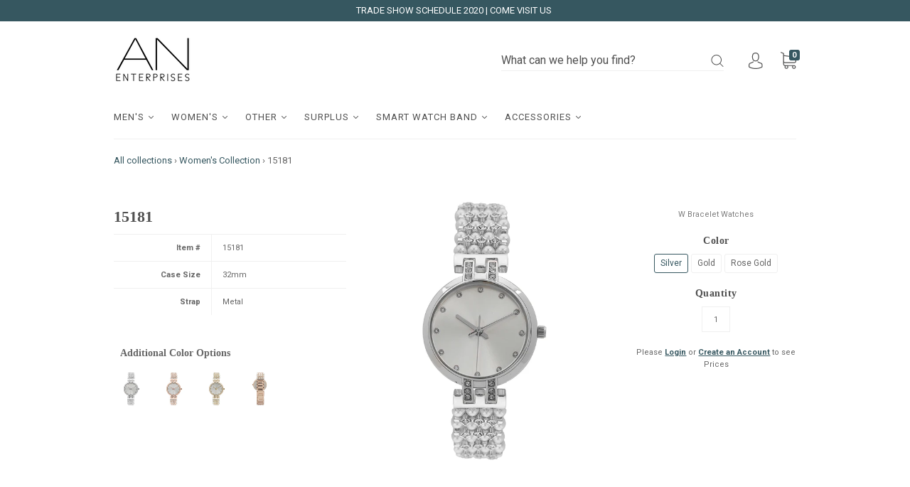

--- FILE ---
content_type: text/html; charset=utf-8
request_url: https://anenterprises.com/collections/womens-collection/products/15181
body_size: 89369
content:
<!doctype html>
<!--[if IE 9]> <html class="ie9 no-js" lang="en"> <![endif]-->
<!--[if (gt IE 9)|!(IE)]><!--> <html class="no-js" lang="en"> <!--<![endif]-->
<head>
  <meta charset="utf-8">
<meta http-equiv="X-UA-Compatible" content="IE=edge,chrome=1">

<title>
  15181

  

  

  
    &#8211; A.N. ENTERPRISES
  
</title>


<meta name="description" content="Item # 15181  Case Size 32mm Strap Metal  " />





<link rel="canonical" href="https://anenterprises.com/products/15181" />
<meta name="viewport" content="width=device-width" />

<meta property="og:site_name" content="A.N. ENTERPRISES">
<meta property="og:url" content="https://anenterprises.com/products/15181">
<meta name="twitter:url" content="https://anenterprises.com/products/15181">
<meta name="twitter:card" content="summary">

<meta property="og:description" content="Item # 15181  Case Size 32mm Strap Metal  ">

<meta property="twitter:description" content="Item # 15181  Case Size 32mm Strap Metal  ">


<meta property="og:type" content="product">

<meta property="og:title" content="15181">

<meta name="twitter:title" content="15181">


<meta property="og:image" content="http://anenterprises.com/cdn/shop/products/15181-SIL-WEB_grande.jpg?v=1654032237">

<meta property="og:image:secure_url" content="https://anenterprises.com/cdn/shop/products/15181-SIL-WEB_grande.jpg?v=1654032237">

<meta name="twitter:image" content="http://anenterprises.com/cdn/shop/products/15181-SIL-WEB_grande.jpg?v=1654032237">


<meta property="og:image" content="http://anenterprises.com/cdn/shop/products/15181-RSG-WEB_grande.jpg?v=1654032240">

<meta property="og:image:secure_url" content="https://anenterprises.com/cdn/shop/products/15181-RSG-WEB_grande.jpg?v=1654032240">

<meta name="twitter:image" content="http://anenterprises.com/cdn/shop/products/15181-SIL-WEB_grande.jpg?v=1654032237">


<meta property="og:image" content="http://anenterprises.com/cdn/shop/products/15181-G-WEB_grande.jpg?v=1654032245">

<meta property="og:image:secure_url" content="https://anenterprises.com/cdn/shop/products/15181-G-WEB_grande.jpg?v=1654032245">

<meta name="twitter:image" content="http://anenterprises.com/cdn/shop/products/15181-SIL-WEB_grande.jpg?v=1654032237">


<meta property="og:image" content="http://anenterprises.com/cdn/shop/products/15181-BACK-WEB_grande.jpg?v=1654032249">

<meta property="og:image:secure_url" content="https://anenterprises.com/cdn/shop/products/15181-BACK-WEB_grande.jpg?v=1654032249">

<meta name="twitter:image" content="http://anenterprises.com/cdn/shop/products/15181-SIL-WEB_grande.jpg?v=1654032237">


<meta property="og:price:amount" content="15.00">

<meta property="og:price:currency" content="USD">






  <script type="application/ld+json">
    {
      "@context": "http://schema.org",
      "@type": "Product",
      "name": "15181",
      "brand": "ANEnterprises",
      "image": "//anenterprises.com/cdn/shop/products/15181-SIL-WEB_grande.jpg?v=1654032237",
      "url": "https://anenterprises.com/products/15181",
      "offers": {
        "@type": "AggregateOffer",
        "priceCurrency": "USD",
        "lowPrice": "15.00",
        "highPrice": "15.00",
        "itemCondition": "http://schema.org/New",
        "availability": "http://schema.org/InStock",
        "offerCount": "3",
        "offers": [
          
            {
              "@type": "Offer",
              "name": "15181 — Silver",
              "availability": "http://schema.org/InStock",
              "priceCurrency": "USD",
              "price": "15.00"
            },
          
            {
              "@type": "Offer",
              "name": "15181 — Gold",
              "availability": "http://schema.org/InStock",
              "priceCurrency": "USD",
              "price": "15.00"
            },
          
            {
              "@type": "Offer",
              "name": "15181 — Rose Gold",
              "availability": "http://schema.org/InStock",
              "priceCurrency": "USD",
              "price": "15.00"
            }
          
        ]
      }
    }
  </script>


  
  
  <script>window.performance && window.performance.mark && window.performance.mark('shopify.content_for_header.start');</script><meta id="shopify-digital-wallet" name="shopify-digital-wallet" content="/18135901/digital_wallets/dialog">
<meta name="shopify-checkout-api-token" content="f448d0b3ebd6ef540b3a37a918736f3f">
<link rel="alternate" type="application/json+oembed" href="https://anenterprises.com/products/15181.oembed">
<script async="async" src="/checkouts/internal/preloads.js?locale=en-US"></script>
<link rel="preconnect" href="https://shop.app" crossorigin="anonymous">
<script async="async" src="https://shop.app/checkouts/internal/preloads.js?locale=en-US&shop_id=18135901" crossorigin="anonymous"></script>
<script id="apple-pay-shop-capabilities" type="application/json">{"shopId":18135901,"countryCode":"US","currencyCode":"USD","merchantCapabilities":["supports3DS"],"merchantId":"gid:\/\/shopify\/Shop\/18135901","merchantName":"A.N. ENTERPRISES","requiredBillingContactFields":["postalAddress","email"],"requiredShippingContactFields":["postalAddress","email"],"shippingType":"shipping","supportedNetworks":["visa","masterCard","amex","discover","elo","jcb"],"total":{"type":"pending","label":"A.N. ENTERPRISES","amount":"1.00"},"shopifyPaymentsEnabled":true,"supportsSubscriptions":true}</script>
<script id="shopify-features" type="application/json">{"accessToken":"f448d0b3ebd6ef540b3a37a918736f3f","betas":["rich-media-storefront-analytics"],"domain":"anenterprises.com","predictiveSearch":true,"shopId":18135901,"locale":"en"}</script>
<script>var Shopify = Shopify || {};
Shopify.shop = "anenterprises.myshopify.com";
Shopify.locale = "en";
Shopify.currency = {"active":"USD","rate":"1.0"};
Shopify.country = "US";
Shopify.theme = {"name":"MAIN","id":167456210,"schema_name":"Capital","schema_version":"1.1.2","theme_store_id":null,"role":"main"};
Shopify.theme.handle = "null";
Shopify.theme.style = {"id":null,"handle":null};
Shopify.cdnHost = "anenterprises.com/cdn";
Shopify.routes = Shopify.routes || {};
Shopify.routes.root = "/";</script>
<script type="module">!function(o){(o.Shopify=o.Shopify||{}).modules=!0}(window);</script>
<script>!function(o){function n(){var o=[];function n(){o.push(Array.prototype.slice.apply(arguments))}return n.q=o,n}var t=o.Shopify=o.Shopify||{};t.loadFeatures=n(),t.autoloadFeatures=n()}(window);</script>
<script>
  window.ShopifyPay = window.ShopifyPay || {};
  window.ShopifyPay.apiHost = "shop.app\/pay";
  window.ShopifyPay.redirectState = null;
</script>
<script id="shop-js-analytics" type="application/json">{"pageType":"product"}</script>
<script defer="defer" async type="module" src="//anenterprises.com/cdn/shopifycloud/shop-js/modules/v2/client.init-shop-cart-sync_BT-GjEfc.en.esm.js"></script>
<script defer="defer" async type="module" src="//anenterprises.com/cdn/shopifycloud/shop-js/modules/v2/chunk.common_D58fp_Oc.esm.js"></script>
<script defer="defer" async type="module" src="//anenterprises.com/cdn/shopifycloud/shop-js/modules/v2/chunk.modal_xMitdFEc.esm.js"></script>
<script type="module">
  await import("//anenterprises.com/cdn/shopifycloud/shop-js/modules/v2/client.init-shop-cart-sync_BT-GjEfc.en.esm.js");
await import("//anenterprises.com/cdn/shopifycloud/shop-js/modules/v2/chunk.common_D58fp_Oc.esm.js");
await import("//anenterprises.com/cdn/shopifycloud/shop-js/modules/v2/chunk.modal_xMitdFEc.esm.js");

  window.Shopify.SignInWithShop?.initShopCartSync?.({"fedCMEnabled":true,"windoidEnabled":true});

</script>
<script>
  window.Shopify = window.Shopify || {};
  if (!window.Shopify.featureAssets) window.Shopify.featureAssets = {};
  window.Shopify.featureAssets['shop-js'] = {"shop-cart-sync":["modules/v2/client.shop-cart-sync_DZOKe7Ll.en.esm.js","modules/v2/chunk.common_D58fp_Oc.esm.js","modules/v2/chunk.modal_xMitdFEc.esm.js"],"init-fed-cm":["modules/v2/client.init-fed-cm_B6oLuCjv.en.esm.js","modules/v2/chunk.common_D58fp_Oc.esm.js","modules/v2/chunk.modal_xMitdFEc.esm.js"],"shop-cash-offers":["modules/v2/client.shop-cash-offers_D2sdYoxE.en.esm.js","modules/v2/chunk.common_D58fp_Oc.esm.js","modules/v2/chunk.modal_xMitdFEc.esm.js"],"shop-login-button":["modules/v2/client.shop-login-button_QeVjl5Y3.en.esm.js","modules/v2/chunk.common_D58fp_Oc.esm.js","modules/v2/chunk.modal_xMitdFEc.esm.js"],"pay-button":["modules/v2/client.pay-button_DXTOsIq6.en.esm.js","modules/v2/chunk.common_D58fp_Oc.esm.js","modules/v2/chunk.modal_xMitdFEc.esm.js"],"shop-button":["modules/v2/client.shop-button_DQZHx9pm.en.esm.js","modules/v2/chunk.common_D58fp_Oc.esm.js","modules/v2/chunk.modal_xMitdFEc.esm.js"],"avatar":["modules/v2/client.avatar_BTnouDA3.en.esm.js"],"init-windoid":["modules/v2/client.init-windoid_CR1B-cfM.en.esm.js","modules/v2/chunk.common_D58fp_Oc.esm.js","modules/v2/chunk.modal_xMitdFEc.esm.js"],"init-shop-for-new-customer-accounts":["modules/v2/client.init-shop-for-new-customer-accounts_C_vY_xzh.en.esm.js","modules/v2/client.shop-login-button_QeVjl5Y3.en.esm.js","modules/v2/chunk.common_D58fp_Oc.esm.js","modules/v2/chunk.modal_xMitdFEc.esm.js"],"init-shop-email-lookup-coordinator":["modules/v2/client.init-shop-email-lookup-coordinator_BI7n9ZSv.en.esm.js","modules/v2/chunk.common_D58fp_Oc.esm.js","modules/v2/chunk.modal_xMitdFEc.esm.js"],"init-shop-cart-sync":["modules/v2/client.init-shop-cart-sync_BT-GjEfc.en.esm.js","modules/v2/chunk.common_D58fp_Oc.esm.js","modules/v2/chunk.modal_xMitdFEc.esm.js"],"shop-toast-manager":["modules/v2/client.shop-toast-manager_DiYdP3xc.en.esm.js","modules/v2/chunk.common_D58fp_Oc.esm.js","modules/v2/chunk.modal_xMitdFEc.esm.js"],"init-customer-accounts":["modules/v2/client.init-customer-accounts_D9ZNqS-Q.en.esm.js","modules/v2/client.shop-login-button_QeVjl5Y3.en.esm.js","modules/v2/chunk.common_D58fp_Oc.esm.js","modules/v2/chunk.modal_xMitdFEc.esm.js"],"init-customer-accounts-sign-up":["modules/v2/client.init-customer-accounts-sign-up_iGw4briv.en.esm.js","modules/v2/client.shop-login-button_QeVjl5Y3.en.esm.js","modules/v2/chunk.common_D58fp_Oc.esm.js","modules/v2/chunk.modal_xMitdFEc.esm.js"],"shop-follow-button":["modules/v2/client.shop-follow-button_CqMgW2wH.en.esm.js","modules/v2/chunk.common_D58fp_Oc.esm.js","modules/v2/chunk.modal_xMitdFEc.esm.js"],"checkout-modal":["modules/v2/client.checkout-modal_xHeaAweL.en.esm.js","modules/v2/chunk.common_D58fp_Oc.esm.js","modules/v2/chunk.modal_xMitdFEc.esm.js"],"shop-login":["modules/v2/client.shop-login_D91U-Q7h.en.esm.js","modules/v2/chunk.common_D58fp_Oc.esm.js","modules/v2/chunk.modal_xMitdFEc.esm.js"],"lead-capture":["modules/v2/client.lead-capture_BJmE1dJe.en.esm.js","modules/v2/chunk.common_D58fp_Oc.esm.js","modules/v2/chunk.modal_xMitdFEc.esm.js"],"payment-terms":["modules/v2/client.payment-terms_Ci9AEqFq.en.esm.js","modules/v2/chunk.common_D58fp_Oc.esm.js","modules/v2/chunk.modal_xMitdFEc.esm.js"]};
</script>
<script id="__st">var __st={"a":18135901,"offset":-21600,"reqid":"69bad16d-c69d-48d8-9444-21dc936a8e33-1769090986","pageurl":"anenterprises.com\/collections\/womens-collection\/products\/15181","u":"eff2b6ccd315","p":"product","rtyp":"product","rid":7482733297814};</script>
<script>window.ShopifyPaypalV4VisibilityTracking = true;</script>
<script id="captcha-bootstrap">!function(){'use strict';const t='contact',e='account',n='new_comment',o=[[t,t],['blogs',n],['comments',n],[t,'customer']],c=[[e,'customer_login'],[e,'guest_login'],[e,'recover_customer_password'],[e,'create_customer']],r=t=>t.map((([t,e])=>`form[action*='/${t}']:not([data-nocaptcha='true']) input[name='form_type'][value='${e}']`)).join(','),a=t=>()=>t?[...document.querySelectorAll(t)].map((t=>t.form)):[];function s(){const t=[...o],e=r(t);return a(e)}const i='password',u='form_key',d=['recaptcha-v3-token','g-recaptcha-response','h-captcha-response',i],f=()=>{try{return window.sessionStorage}catch{return}},m='__shopify_v',_=t=>t.elements[u];function p(t,e,n=!1){try{const o=window.sessionStorage,c=JSON.parse(o.getItem(e)),{data:r}=function(t){const{data:e,action:n}=t;return t[m]||n?{data:e,action:n}:{data:t,action:n}}(c);for(const[e,n]of Object.entries(r))t.elements[e]&&(t.elements[e].value=n);n&&o.removeItem(e)}catch(o){console.error('form repopulation failed',{error:o})}}const l='form_type',E='cptcha';function T(t){t.dataset[E]=!0}const w=window,h=w.document,L='Shopify',v='ce_forms',y='captcha';let A=!1;((t,e)=>{const n=(g='f06e6c50-85a8-45c8-87d0-21a2b65856fe',I='https://cdn.shopify.com/shopifycloud/storefront-forms-hcaptcha/ce_storefront_forms_captcha_hcaptcha.v1.5.2.iife.js',D={infoText:'Protected by hCaptcha',privacyText:'Privacy',termsText:'Terms'},(t,e,n)=>{const o=w[L][v],c=o.bindForm;if(c)return c(t,g,e,D).then(n);var r;o.q.push([[t,g,e,D],n]),r=I,A||(h.body.append(Object.assign(h.createElement('script'),{id:'captcha-provider',async:!0,src:r})),A=!0)});var g,I,D;w[L]=w[L]||{},w[L][v]=w[L][v]||{},w[L][v].q=[],w[L][y]=w[L][y]||{},w[L][y].protect=function(t,e){n(t,void 0,e),T(t)},Object.freeze(w[L][y]),function(t,e,n,w,h,L){const[v,y,A,g]=function(t,e,n){const i=e?o:[],u=t?c:[],d=[...i,...u],f=r(d),m=r(i),_=r(d.filter((([t,e])=>n.includes(e))));return[a(f),a(m),a(_),s()]}(w,h,L),I=t=>{const e=t.target;return e instanceof HTMLFormElement?e:e&&e.form},D=t=>v().includes(t);t.addEventListener('submit',(t=>{const e=I(t);if(!e)return;const n=D(e)&&!e.dataset.hcaptchaBound&&!e.dataset.recaptchaBound,o=_(e),c=g().includes(e)&&(!o||!o.value);(n||c)&&t.preventDefault(),c&&!n&&(function(t){try{if(!f())return;!function(t){const e=f();if(!e)return;const n=_(t);if(!n)return;const o=n.value;o&&e.removeItem(o)}(t);const e=Array.from(Array(32),(()=>Math.random().toString(36)[2])).join('');!function(t,e){_(t)||t.append(Object.assign(document.createElement('input'),{type:'hidden',name:u})),t.elements[u].value=e}(t,e),function(t,e){const n=f();if(!n)return;const o=[...t.querySelectorAll(`input[type='${i}']`)].map((({name:t})=>t)),c=[...d,...o],r={};for(const[a,s]of new FormData(t).entries())c.includes(a)||(r[a]=s);n.setItem(e,JSON.stringify({[m]:1,action:t.action,data:r}))}(t,e)}catch(e){console.error('failed to persist form',e)}}(e),e.submit())}));const S=(t,e)=>{t&&!t.dataset[E]&&(n(t,e.some((e=>e===t))),T(t))};for(const o of['focusin','change'])t.addEventListener(o,(t=>{const e=I(t);D(e)&&S(e,y())}));const B=e.get('form_key'),M=e.get(l),P=B&&M;t.addEventListener('DOMContentLoaded',(()=>{const t=y();if(P)for(const e of t)e.elements[l].value===M&&p(e,B);[...new Set([...A(),...v().filter((t=>'true'===t.dataset.shopifyCaptcha))])].forEach((e=>S(e,t)))}))}(h,new URLSearchParams(w.location.search),n,t,e,['guest_login'])})(!0,!0)}();</script>
<script integrity="sha256-4kQ18oKyAcykRKYeNunJcIwy7WH5gtpwJnB7kiuLZ1E=" data-source-attribution="shopify.loadfeatures" defer="defer" src="//anenterprises.com/cdn/shopifycloud/storefront/assets/storefront/load_feature-a0a9edcb.js" crossorigin="anonymous"></script>
<script crossorigin="anonymous" defer="defer" src="//anenterprises.com/cdn/shopifycloud/storefront/assets/shopify_pay/storefront-65b4c6d7.js?v=20250812"></script>
<script data-source-attribution="shopify.dynamic_checkout.dynamic.init">var Shopify=Shopify||{};Shopify.PaymentButton=Shopify.PaymentButton||{isStorefrontPortableWallets:!0,init:function(){window.Shopify.PaymentButton.init=function(){};var t=document.createElement("script");t.src="https://anenterprises.com/cdn/shopifycloud/portable-wallets/latest/portable-wallets.en.js",t.type="module",document.head.appendChild(t)}};
</script>
<script data-source-attribution="shopify.dynamic_checkout.buyer_consent">
  function portableWalletsHideBuyerConsent(e){var t=document.getElementById("shopify-buyer-consent"),n=document.getElementById("shopify-subscription-policy-button");t&&n&&(t.classList.add("hidden"),t.setAttribute("aria-hidden","true"),n.removeEventListener("click",e))}function portableWalletsShowBuyerConsent(e){var t=document.getElementById("shopify-buyer-consent"),n=document.getElementById("shopify-subscription-policy-button");t&&n&&(t.classList.remove("hidden"),t.removeAttribute("aria-hidden"),n.addEventListener("click",e))}window.Shopify?.PaymentButton&&(window.Shopify.PaymentButton.hideBuyerConsent=portableWalletsHideBuyerConsent,window.Shopify.PaymentButton.showBuyerConsent=portableWalletsShowBuyerConsent);
</script>
<script data-source-attribution="shopify.dynamic_checkout.cart.bootstrap">document.addEventListener("DOMContentLoaded",(function(){function t(){return document.querySelector("shopify-accelerated-checkout-cart, shopify-accelerated-checkout")}if(t())Shopify.PaymentButton.init();else{new MutationObserver((function(e,n){t()&&(Shopify.PaymentButton.init(),n.disconnect())})).observe(document.body,{childList:!0,subtree:!0})}}));
</script>
<link id="shopify-accelerated-checkout-styles" rel="stylesheet" media="screen" href="https://anenterprises.com/cdn/shopifycloud/portable-wallets/latest/accelerated-checkout-backwards-compat.css" crossorigin="anonymous">
<style id="shopify-accelerated-checkout-cart">
        #shopify-buyer-consent {
  margin-top: 1em;
  display: inline-block;
  width: 100%;
}

#shopify-buyer-consent.hidden {
  display: none;
}

#shopify-subscription-policy-button {
  background: none;
  border: none;
  padding: 0;
  text-decoration: underline;
  font-size: inherit;
  cursor: pointer;
}

#shopify-subscription-policy-button::before {
  box-shadow: none;
}

      </style>

<script>window.performance && window.performance.mark && window.performance.mark('shopify.content_for_header.end');</script>
<script>var BOLD = BOLD || {};
    BOLD.products = BOLD.products || {};
    BOLD.variant_lookup = BOLD.variant_lookup || {};BOLD.variant_lookup[41829138038934] ="15181";BOLD.variant_lookup[41829138071702] ="15181";BOLD.variant_lookup[41829138104470] ="15181";BOLD.products["15181"] ={"id":7482733297814,"title":"15181","handle":"15181","description":"\u003ctable style=\"width: 346.71875px; float: left;\"\u003e\n\u003ctbody\u003e\n\u003ctr\u003e\n\u003ctd style=\"text-align: right; width: 134px;\"\u003e\u003cstrong\u003eItem #\u003c\/strong\u003e\u003c\/td\u003e\n\u003ctd style=\"width: 202.71875px;\"\u003e15181\u003c\/td\u003e\n\u003c\/tr\u003e\n\u003ctr\u003e\n\u003ctd style=\"text-align: right; width: 134px;\"\u003e \u003cstrong\u003eCase Size\u003c\/strong\u003e\n\u003c\/td\u003e\n\u003ctd style=\"width: 202.71875px;\"\u003e32mm\u003c\/td\u003e\n\u003c\/tr\u003e\n\u003ctr\u003e\n\u003ctd style=\"text-align: right; width: 134px;\"\u003e\u003cstrong\u003eStrap\u003cbr\u003e\u003c\/strong\u003e\u003c\/td\u003e\n\u003ctd style=\"width: 202.71875px;\"\u003eMetal\u003c\/td\u003e\n\u003c\/tr\u003e\n\u003c\/tbody\u003e\n\u003c\/table\u003e\n\u003cp\u003e \u003c\/p\u003e","published_at":"2022-05-31T16:24:43","created_at":"2022-05-31T16:23:14","vendor":"ANEnterprises","type":"W Bracelet Watches","tags":["Gold","Rose Gold","Silver"],"price":1500,"price_min":1500,"price_max":1500,"price_varies":false,"compare_at_price":null,"compare_at_price_min":0,"compare_at_price_max":0,"compare_at_price_varies":true,"all_variant_ids":[41829138038934,41829138071702,41829138104470],"variants":[{"id":41829138038934,"product_id":7482733297814,"product_handle":"15181","title":"Silver","option1":"Silver","option2":null,"option3":null,"sku":null,"requires_shipping":true,"taxable":true,"featured_image":{"created_at":"T","id":33246687625366,"position":1,"product_id":7482733297814,"src":"\/\/anenterprises.com\/cdn\/shop\/products\/15181-SIL-WEB.jpg?v=1654032237","updated_at":"T"},"image_id":33246687625366,"available":true,"name":"15181 - Silver","options":["Silver"],"price":1500,"weight":227,"compare_at_price":null,"inventory_quantity":10,"inventory_management":"shopify","inventory_policy":"deny","inventory_in_cart":0,"inventory_remaining":10,"incoming":false,"next_incoming_date":null,"taxable":true,"barcode":null},{"id":41829138071702,"product_id":7482733297814,"product_handle":"15181","title":"Gold","option1":"Gold","option2":null,"option3":null,"sku":null,"requires_shipping":true,"taxable":true,"featured_image":{"created_at":"T","id":33246688051350,"position":3,"product_id":7482733297814,"src":"\/\/anenterprises.com\/cdn\/shop\/products\/15181-G-WEB.jpg?v=1654032245","updated_at":"T"},"image_id":33246688051350,"available":true,"name":"15181 - Gold","options":["Gold"],"price":1500,"weight":227,"compare_at_price":null,"inventory_quantity":10,"inventory_management":"shopify","inventory_policy":"deny","inventory_in_cart":0,"inventory_remaining":10,"incoming":false,"next_incoming_date":null,"taxable":true,"barcode":null},{"id":41829138104470,"product_id":7482733297814,"product_handle":"15181","title":"Rose Gold","option1":"Rose Gold","option2":null,"option3":null,"sku":null,"requires_shipping":true,"taxable":true,"featured_image":{"created_at":"T","id":33246687723670,"position":2,"product_id":7482733297814,"src":"\/\/anenterprises.com\/cdn\/shop\/products\/15181-RSG-WEB.jpg?v=1654032240","updated_at":"T"},"image_id":33246687723670,"available":true,"name":"15181 - Rose Gold","options":["Rose Gold"],"price":1500,"weight":227,"compare_at_price":null,"inventory_quantity":10,"inventory_management":"shopify","inventory_policy":"deny","inventory_in_cart":0,"inventory_remaining":10,"incoming":false,"next_incoming_date":null,"taxable":true,"barcode":null}],"available":true,"images":["\/\/anenterprises.com\/cdn\/shop\/products\/15181-SIL-WEB.jpg?v=1654032237","\/\/anenterprises.com\/cdn\/shop\/products\/15181-RSG-WEB.jpg?v=1654032240","\/\/anenterprises.com\/cdn\/shop\/products\/15181-G-WEB.jpg?v=1654032245","\/\/anenterprises.com\/cdn\/shop\/products\/15181-BACK-WEB.jpg?v=1654032249"],"featured_image":"\/\/anenterprises.com\/cdn\/shop\/products\/15181-SIL-WEB.jpg?v=1654032237","options":["Color"],"url":"\/products\/15181"}</script>








<link href="//fonts.googleapis.com/css?family=Roboto:400italic,700italic,400,700|PT+Serif:400italic,700italic,400,700" rel="stylesheet" type="text/css">

  <link href="//anenterprises.com/cdn/shop/t/13/assets/theme.scss.css?v=73443174415760187271497494572" rel="stylesheet" type="text/css" media="all" />
  <link rel="stylesheet" href="stylesheet.css" type="text/css" charset="utf-8" />
  <link rel="stylesheet" href="theme.scss.liquid" type="text/css" charset="utf-8" />
  
  <script>
  window.Theme = {};
  Theme = {"colorAccent":"#365760","colorBackground":"#ffffff","colorBody":"#666666","colorBorder":"#f0f0f0","colorHeader":"#505050","primaryFont":"Roboto, sans-serif","secondaryFont":"'PT Serif', serif","productItemAspect":"1","productBrand":false,"productItemVendorCollection":false,"productColorSwatches":"","productSizeSwatches":"","productStockLevel":"5","productHover":"2","shareFacebook":false,"shareTwitter":false,"sharePinterest":false,"shareGoogle":false,"shareFancy":false,"socialBehance":"","socialDribbble":"","socialFacebook":"https:\/\/www.facebook.com\/odysseywatches","socialFlickr":"","socialGoogle":"","socialInstagram":"","socialLinkedin":"","socialMedium":"","socialPinterest":"","socialProducthunt":"","socialRss":"","socialTumblr":"","socialTwitter":"","socialVimeo":"","socialYoutube":"","favicon":null,"currencySwitcher":false,"currency-switcher-format":"money_with_currency_format","currency-switcher-supported-currencies":"INR GBP CAD USD AUD EUR JPY","checkout_header_image":null,"checkout_logo_image":"\/\/anenterprises.com\/cdn\/shop\/files\/AN_logo-WEB_b815bdae-2e30-403d-a3ec-5c3a89513cfd.png?v=1613155095","checkout_logo_position":"left","checkout_logo_size":"medium","checkout_body_background_image":null,"checkout_body_background_color":"#fff","checkout_input_background_color_mode":"white","checkout_sidebar_background_image":null,"checkout_sidebar_background_color":"#fafafa","checkout_heading_font":"Helvetica Neue","checkout_body_font":"Helvetica Neue","checkout_accent_color":"#11506e","checkout_button_color":"#666666","checkout_error_color":"#ff6d6d","headerAccountContact":true,"customer_layout":"customer_area"};
  Theme.moneyFormat = "${{amount}}";

  

  

  Theme.localization = {};

  Theme.localization.account = {
    addressConfirmDelete: 'Are you sure you wish to delete this address?',
    addressSelectProvince: 'Select a State/Province'
  };

  Theme.localization.header = {
    percentOff: 'Currently *percent* off'
  };

  Theme.localization.product = {
    addToCart: 'Add to Cart',
    soldOut: 'Sold out',
    onSale: 'On Sale',
    unavailable: 'Unavailable',
    added: '*item* has been added to your cart.',
    and_up: '+',
    lowStock: '',
    viewProduct: 'View product',
    percentOff: '*percent* off'
  };

  Theme.localization.cart = {
    itemRemoved: '{{ product_title }} has been removed from your cart.',
    shipping: {
      submit: 'Get shipping estimate',
      calculating: 'Calculating...',
      rate: 'We found one shipping rate available for *address*.',
      rateMultiple: 'I18n Error: Missing interpolation value "address" for "We found {{ number_of_rates }} shipping rates available for {{ address }}, starting at {{ rate }}."',
      rateEmpty: 'Sorry, we do not ship to this destination.',
      rateValues: '*rate_title* at *rate*'
    }
  };

  Theme.localization.search = {
    empty: 'Sorry, your search returned no results.',
    viewAll: 'View all'
  };
</script>



<script id="sca_fg_cart_ShowGiftAsProductTemplate" type="text/template">
  
  <div class="item not-sca-qv" id="sca-freegift-{{productID}}">
    <a class="close_box" style="display: none;position: absolute;top:5px;right: 10px;font-size: 22px;font-weight: bold;cursor: pointer;text-decoration:none;color: #aaa;">×</a>
    <img class="lazyOwl" data-src="{{productImageURL}}">
    <div class="sca-product-shop">
      <div class="f-fix"><span class="sca-product-title" style="white-space: nowrap;color:#000;{{showfgTitle}}">{{productTitle}}</span>
          <div id="product-variants-{{productID}}">
            <div class="sca-price" id="price-field-{{productID}}">
              <span class="sca-old-price">{{variant_compare_at_price}}</span>
              <span class="sca-special-price">{{variant_price}}</span>
            </div>
            <div id="stay-content-sca-freegift-{{productID}}" class="sca-fg-cart-item">
              <a class="close_box" style="display: none;position: absolute;top:5px;right: 10px;font-size: 22px;font-weight: bold;cursor: pointer;text-decoration:none;color: #aaa;">×</a>
              <select id="product-select-{{productID}}" name="id" style="display: none">
                {{optionVariantData}}
              </select>
            </div>
          </div>
          <button type='button' id="sca-btn-select-{{productID}}" class="sca-button" onclick="onclickSelect_{{productID}}();"><span>{{SelectButton}}</span></button>
          <button type='button' id="sca-btn-{{productID}}" class="sca-button" style="display: none"><span>{{AddToCartButton}}</span></button>
      </div>
    </div>
  </div>
  
</script>
<script id = "sca_fg_cart_ShowGiftAsProductScriptTemplate" type="text/template">
  
  var selectCallback_{{productID}}=function(t,a){if(t?(t.available?($("#sca-btn-{{productID}}").removeClass("disabled").removeAttr("disabled").html("<span>{{AddToCartButton}}</span>").fadeTo(200,1),$("#sca-btn-{{productID}}").unbind("click"),$("#sca-btn-{{productID}}").click($.proxy(function(){SECOMAPP.addGiftToCart(t.id,1)},t))):$("#sca-btn-{{productID}}").html("<span>{{UnavailableButton}}</span>").addClass("disabled").attr("disabled","disabled").fadeTo(200,.5),t.compare_at_price>t.price?$("#price-field-{{productID}}").html("<span class='sca-old-price'>"+SECOMAPP.formatMoney(t.compare_at_price)+"</span>&nbsp;<s class='sca-special-price'>"+SECOMAPP.formatMoney(t.price)+"</s>"):$("#price-field-{{productID}}").html("<span class='sca-special-price'>"+SECOMAPP.formatMoney(t.price)+"</span>")):$("#sca-btn-{{productID}}").html("<span>{{UnavailableButton}}</span>").addClass("disabled").attr("disabled","disabled").fadeTo(200,.5),t&&t.featured_image){var o=$("#sca-freegift-{{productID}} img"),c=t.featured_image,_=o[0];Shopify.Image.switchImage(c,_,function(t,a,o){$(o).parents("a").attr("href",t),$(o).attr("src",t)})}},onclickSelect_{{productID}}=function(){$.getJSON("/products/{{productHandle}}.js",function(t){1==t.options.length&&$("<label><strong>"+t.options[0].name+"</strong></label>").insertBefore("#product-select-{{productID}}");var a=[];$.each(t.options,function(t,o){a[t]=o.name}),t.options=a;for(var o={{variantsGiftList}},c={{mainVariantsList}},_=t.variants.length-1;_>-1;_--)o.indexOf(t.variants[_].id)<0&&c.indexOf(t.variants[_].id)<0&&t.variants.splice(_,1);for(var e=c.length-1;e>-1;e--){for(var n=o[e],s=c[e],i=0,r=0,_=t.variants.length-1;_>-1;_--)t.variants[_].id==n?i=_:t.variants[_].id==s&&(r=_);t.variants[i].option1=t.variants[r].option1,t.variants[i].options[0].name=t.variants[r].options[0].name,t.variants[i].options[1]&&(t.variants[i].options[1].name=t.variants[r].options[1].name,t.variants[i].option2=t.variants[r].option2),t.variants[i].options[2]&&(t.variants[i].options[2].name=t.variants[r].options[2].name,t.variants[i].option3=t.variants[r].option3),t.variants[i].title=t.variants[r].title,t.variants[i].name=t.variants[r].name,t.variants[i].public_title=t.variants[r].public_title,t.variants.splice(r,1)}$("#sca-btn-select-{{productID}}").hide(),$("#product-select-{{productID}}").show(),$("#sca-btn-{{productID}}").show(),$("#stay-content-sca-freegift-{{productID}} .close_box").show(),$("#stay-content-sca-freegift-{{productID}} .close_box").click(function(){$("#stay-content-sca-freegift-{{productID}}").hide(),$("#sca-btn-{{productID}}").hide(),$("#sca-btn-select-{{productID}}").show()}),new Shopify.OptionSelectors("product-select-{{productID}}",{product:t,onVariantSelected:selectCallback_{{productID}},enableHistoryState:!0}),1==t.variants.length&&-1!==t.variants[0].title.indexOf("Default")?jQuery("#sca-freegift-{{productID}} .selector-wrapper").hide():($("#stay-content-sca-freegift-{{productID}}").show(),$("#stay-content-sca-freegift-{{productID}}").focus()),onclickSelect_{{productID}}=function(){$("#stay-content-sca-freegift-{{productID}}").show(),$("#sca-btn-{{productID}}").show(),$("#sca-btn-select-{{productID}}").hide()}})}
  
</script>

<script id="sca_fg_cart_ShowGiftAsVariantTemplate" type="text/template">
  
  <div class="item not-sca-qv" id="sca-freegift-{{variantID}}">
    <img class="lazyOwl" data-src="{{variantImageURL}}">
    <div class="sca-product-shop">
      <div class="f-fix">
        <span class="sca-product-title" style="white-space: nowrap;color:#000;">{{variantTitle}}</span>
        <div class="sca-price">
          <span class="sca-old-price">{{variant_compare_at_price}}</span>
          <span class="sca-special-price">{{variant_price}}</span>
        </div>
        <button type="button" id="sca-btn{{variantID}}" class="sca-button" onclick="SECOMAPP.addGiftToCart({{variantID}},1);">
          <span>{{AddToCartButton}}</span>
        </button>
      </div>
    </div>
  </div>
  
</script>

<script id="sca_fg_prod_GiftList" type="text/template">
  
  <a id ="{{giftShowID}}" class="product-image freegif-product-image freegift-info-{{giftShowID}}"
     title="{{giftTitle}}" href="/products/{{productsHandle}}">
    <img class="not-sca-qv" src="{{giftImgUrl}}" alt="{{giftTitle}}" />
  </a>
  
</script>

<script id="sca_fg_prod_Gift_PopupDetail" type="text/template">
  
  <div class="sca-fg-item fg-info-{{giftShowID}}" style="display:none;z-index:2147483647;">
    <div class="sca-fg-item-options">
      <div class="sca-fg-item-option-title">
        <em>{{freegiftRuleName}}</em>
      </div>
      <div class="sca-fg-item-option-ct">
        <!--        <div class="sca-fg-image-item">
                        <img src="{{giftImgUrl}}" /> -->
        <div class="sca-fg-item-name">
          <a href="#">{{giftTitle}}</a>
        </div>
        <!--        </div> -->
      </div>
    </div>
  </div>
  
</script>

<script id="sca_fg_ajax_GiftListPopup" type="text/template">
  
  <div id="freegift_popup" class="mfp-hide">
    <div id="sca-fg-owl-carousel">
      <div id="freegift_cart_container" class="sca-fg-cart-container" style="display: none;">
        <div id="freegift_message" class="owl-carousel"></div>
      </div>
      <div id="sca-fg-slider-cart" style="display: none;">
        <div class="sca-fg-cart-title">
          <strong>{{popupTitle}}</strong>
        </div>
        <div id="sca_freegift_list" class="owl-carousel"></div>
      </div>
    </div>
  </div>
  
</script>



<link href="//anenterprises.com/cdn/shop/t/13/assets/sca.freegift.css?v=75784756898926036941494475190" rel="stylesheet" type="text/css" media="all" />
<script src="//anenterprises.com/cdn/shopifycloud/storefront/assets/themes_support/option_selection-b017cd28.js" type="text/javascript"></script>
<script>
    Shopify.money_format = "${{amount}}";
</script>
<script type="text/javascript">(function(){ "undefined"==typeof SECOMAPP&&(SECOMAPP={});SECOMAPP.gifts_list_avai={"34373065618":true,"34373065682":true,"34373065874":true,"34373065938":true,"34373066002":true,"34373066066":true,"34373066386":true,"34373066450":true,"34373066514":true,"34373066834":true,"34373066898":true,"34373066962":true,"34373067026":true,"34373067090":true,"34373067794":true,"34373068114":true,"34373068306":true,"34373068562":true,"34373068818":true,"34373072018":true,"34373072082":true,"34373072146":true,"34373072210":true,"34373072274":true,"34373072338":true,"34373072402":true,"34373072850":true,"34373072914":true,"34373073362":true,"34373073490":true,"34373073554":true,"34373073618":true,"34373073682":true,"34373073810":true,"34373073874":true,"34373073938":true,"34373074002":true,"34373074130":true,"34373074194":true,"34373074258":true,"34373074770":true,"34373074834":true,"34373074898":true,"34373074962":true,"34373075026":true,"34373075346":true,"34373075410":true,"34373075474":true,"34373075538":true,"34373075602":true,"34373075986":true,"34373076178":true,"34373076306":true,"34373076370":true,"34373076434":true,"34373076498":true,"34373076882":true,"34373076946":true,"34373077010":true,"34373077074":true,"34373077138":true,"34373077650":true,"34373077714":true,"34373077778":true,"34373077906":true,"34373077970":true,"34373078162":true,"34373078226":true,"34373078290":true,"34373078354":true,"34373078418":true,"34373078674":true,"34373078802":true,"34373079122":true,"34373079186":true,"34373079250":true,"34373079506":true,"34373079570":true,"34373079698":true,"34373079826":true,"34373080466":true,"34373080658":true,"34373080722":true,"34373081170":true,"34373081234":true,"34373081362":true,"34373081426":true,"34373081746":true,"34373081874":true,"34373082130":true,"34373082194":true,"34373082258":true,"34373082578":true,"34373082642":true,"34373082706":true,"34373082770":true,"34373082834":true,"34373082898":true,"34373083026":true,"34373083474":true,"34373083602":true,"34373083794":true,"34373086674":true,"34373086930":true,"34373087186":true,"34373087442":true,"34373090706":true,"34373090834":true,"34373091026":true,"34373091154":true,"34373091346":true,"34373093330":true,"34373093458":true,"34373093522":true,"34373095442":true,"34373095634":true,"34373095826":true,"34373095890":true,"34373096530":true,"34373096786":true,"34373097810":true,"34373097938":true,"34373098194":true,"34373098258":true,"34373098962":true,"34373099026":true,"34373100946":true,"34373101010":true,"34373101138":true,"34373101202":true,"34373101970":true,"34373102034":true,"34373102098":true,"34373102226":true,"34373102674":true,"34373102802":true,"34373102866":true,"34373103314":true,"34373103378":true,"34373103570":true,"34373103634":true,"34373103762":true,"34373104338":true,"34373104402":true,"34373104466":true,"34373104530":true,"34373104594":true,"34373105362":true,"34373105426":true,"34373105490":true,"34373105554":true,"34373106130":true,"34373106194":true,"34373106258":true,"34373106322":true,"34373106642":true,"34373106770":true,"34373106834":true,"34373107218":true,"34373107282":true,"34373107346":true,"34373107602":true,"34373107794":true,"34373107922":true,"34373108754":true,"34373108946":true,"34373109010":true,"34373109074":true,"34373109138":true,"34373109202":true,"34373109266":true,"34373109842":true,"34373109906":true,"34373110162":true,"34373110226":true,"34373110354":true,"34373110418":true,"34373110482":true,"34373110546":true,"34373111570":true,"34373111762":true,"34373111826":true,"34373111890":true,"34373112402":true,"34373112466":true,"34373112530":true,"34373112850":true,"34373112914":true,"34373112978":true,"34373113042":true,"34373114322":true,"34373114450":true,"34373114514":true,"34373114578":true,"34373114706":true,"34373114770":true,"34373114834":true,"34373115602":true,"34373115922":true,"34373116050":true,"34373116114":true,"34373116178":true,"34373116242":true,"34373116306":true,"34373117010":true,"34373117074":true,"34373117138":true,"34373117330":true,"34373117394":true,"34373117522":true,"34373117586":true,"34373117650":true,"34373118546":true,"34373118610":true,"34373118674":true,"34373118738":true,"34373118802":true,"34373119250":true,"34373119442":true,"34373119506":true,"34373119762":true,"34373119826":true,"34373119954":true,"34373120466":true,"34373120530":true,"34373120594":true,"34373120658":true,"34373121170":true,"34373121234":true,"34373121810":true,"34373121938":true,"34373122066":true,"34373124370":true,"34373124498":true,"34373124690":true,"34373124818":true,"34373127122":true,"34373127250":true,"34373127442":true,"34373129554":false,"34373129746":true,"34373129938":false,"34373132690":true,"34373132882":true,"34373133138":true,"34373133330":true,"34373135698":true,"34373137042":true,"34373137170":true,"34373137874":true,"34373138130":true,"34373138194":true,"34373138386":true,"34373139090":true,"34373139154":true,"34373139602":true,"34373139666":true,"34373139730":true,"34373139794":true,"34373139858":true,"34373140242":true,"34373140498":true,"34373140562":true,"34373141330":true,"34373141394":true,"34373141458":true,"34373141522":true,"34373142098":true,"34373142162":true,"34373142226":true,"34373142290":true,"34373142354":true,"34373142866":false,"34373142994":false,"34373143058":true,"34373143122":false,"34373143186":true,"34373143954":true,"34373144018":true,"34373144082":true,"34373144530":true,"34373144658":true,"34373144786":true,"34373144914":true,"34373144978":true,"34373146002":true,"34373146066":true,"34373146130":true,"34373146514":true,"34373146642":true,"34373146834":true,"34373147410":true,"34373147474":true,"34373147538":true,"34373147602":true,"34373147730":true,"34373148050":true,"34373148498":true,"34373148626":true,"34373148690":true,"34373149202":true,"34373149266":true,"34373149330":true,"34373149714":true,"34373149778":true,"34373149842":true,"34373150226":true,"34373150482":false,"34373150546":true,"34373150610":true,"34373150674":false,"34373150802":true,"34373150866":false,"34373150930":true,"34373151442":true,"34373151698":true,"34373151826":true,"34373152018":true,"34373152082":true,"34373152146":true,"34373152210":true,"34373152530":true,"34373152594":true,"34373152658":true,"34373152722":true,"34373152978":true,"34373153298":true,"34373153362":true,"34373153746":true,"34373153874":true,"34373153938":true,"34373154002":true,"34373154450":true,"34373154898":true,"34373155090":true,"34373155410":true,"34373155474":true,"34373155538":true,"34373155666":true,"34373158098":true,"34373158226":true,"34373158418":true,"34373160850":true,"34373161042":false,"34373161170":false,"34373163090":false,"34373163218":true,"34373163282":false,"34373163346":false,"34373163666":true,"34373164050":true,"34373164114":true,"34373165906":true,"34373165970":true};})();</script>
<script type="text/javascript">
  /* Smart Ecommerce App (SEA Inc)
   * http://www.secomapp.com
   * Do not reuse those source codes if don't have permission of us.
   * */
  
  eval(function(p,a,c,k,e,d){e=function(c){return(c<a?'':e(parseInt(c/a)))+((c=c%a)>35?String.fromCharCode(c+29):c.toString(36))};if(!''.replace(/^/,String)){while(c--){d[e(c)]=k[c]||e(c)}k=[function(e){return d[e]}];e=function(){return'\\w+'};c=1};while(c--){if(k[c]){p=p.replace(new RegExp('\\b'+e(c)+'\\b','g'),k[c])}}return p}('(q(){K(!3j.5u){3j.5u=q(t){X 2l.1N.4K.2y(t)==="[3t 3j]"}}"q"!==15 2l.7M&&(2l.7M=q(t){q e(){}e.1N=t;X 3f e});K(!2l.ae){2l.ae=q(t){G e=[],i;1v(i 2w t){K(2l.1N.4N.2y(t,i)){e.2s(i)}}X e}}K(!45.1N.33){2l.dw(45.1N,"33",{7X:q(t,e){G i=6.4K();K(e===1t||e>i.18){e=i.18}e-=t.18;G o=i.1H(t,e);X o!==-1&&o===e}})}K(!3j.1N.1H){3j.1N.1H=q(t,e){G i;K(6==1o){4Q 3f 8o(\'"6" 2Q 1o af 29 ag\')}G o=2l(6);G n=o.18>>>0;K(n===0){X-1}G s=+e||0;K(2L.6s(s)===dA){s=0}K(s>=n){X-1}i=2L.47(s>=0?s:n-2L.6s(s),0);8v(i<n){K(i 2w o&&o[i]===t){X i}i++}X-1}}K(!3j.1N.ad){3j.1N.ad=q(t,e){G i,o;K(6==1o){4Q 3f 8o(" 6 2Q 1o af 29 ag")}G n=2l(6);G s=n.18>>>0;K(15 t!=="q"){4Q 3f 8o(t+" 2Q 29 a q")}K(8i.18>1){i=e}o=0;8v(o<s){G a;K(o 2w n){a=n[o];t.2y(i,a,o,n)}o++}}}3H=3H||{};3H.5c=3H.5c||q(){};K(15 1W==="1t"){1W={}}K(15 1W.ah!=="q"){1W.ah=q(){}}K(15 Y==="1t"){Y={}}Y.do=/ac /.3p(4z.6Y);Y.dC=/ac [dI]/.3p(4z.6Y);Y.cZ=[];Y.cS=[];Y.5H=[];Y.8X=q(t,e){G i=t.3s(".");G o=e.3s(".");G n=ab*2G(i[0])+a7*2G(i[1])+a6*2G(i[2]);G s=ab*2G(o[0])+a7*2G(o[1])+a6*2G(o[2]);K(n>s){X 1}1q K(n<s){X-1}1q{X 0}X 25};Y.aV=q(t,e){G i=1z.3X("4U");i.1B="1E/8P";K(i.8l){i.a8=q(){K(i.8l=="2n"||i.8l=="6N"){i.a8=1o;e()}}}1q{i.de=q(){e()}}i.1l=t;K(1z.5V("7o").18>0){1z.5V("7o")[0].5p(i)}1q K(1z.5V("2C").18>0){1z.5V("2C")[0].5p(i)}};Y.9s=q(t){1O(q(){t("2t 3O").8p(q(){G e=t(6).a9();G i=t(6).1E();K(i.1H(" - ")!==-1){i=i.3P(0,i.1H(" - "))}G o=[];K(i.1H(" / ")!==-1){o=i.3s(" / ");i=o[o.18-1]}K(15 Y.3i[e]!=="1t"||i.33("% 1y)")){t("2t 3O").8p(q(){G o=t(6).a9();G n=t(6).1E();X n.33(i)||o==e||n.33("% 1y)")}).3G();t(".f7 *,eL eK,8K,14").8p(q(){G o=t(6).1K(),n=t(6).1h("7X");X o&&o.33(i)||o&&o.33("% 1y)")||n==e}).3G();X 2j}X 25})},7v)};Y.2P=q(t,e){K(15 t=="2K"){t=t.1d(".","")}G i="";G o=/\\{\\{\\s*(\\w+)\\s*\\}\\}/;G n=e||6.3z.eJ||6.3z.eM||"";K(15 1W.2P==="q"){X 1W.2P(t,n)}q s(t,e){X 15 t=="1t"?e:t}q a(t,e,i,o){e=s(e,2);i=s(i,",");o=s(o,".");K(cG(t)||t==1o){X 0}t=(t/1Y).eN(e);G n=t.3s("."),a=n[0].1d(/(\\d)(?=(\\d\\d\\d)+(?!\\d))/g,"$1"+i),r=n[1]?o+n[1]:"";X a+r}cs(n.aP(o)[1]){3h"eP":i=a(t,2);4e;3h"eI":i=a(t,0);4e;3h"eA":i=a(t,2,".",",");4e;3h"f2":i=a(t,0,".",",");4e}X n.1d(o,i)};Y.9f=q(t,e,i,o,n){G s=3f 7j;s.f1(s.f4()+i*24*60*60*6O+o*60*6O);G a="eT="+s.e7();1z.ai=t+"="+e+";"+a+(n?";aa="+n:";aa=/")};Y.88=q(t){G e=t+"=";G i=1z.ai.3s(";");1v(G o=0;o<i.18;o++){G n=i[o];8v(n.5B(0)==" ")n=n.3Q(1);K(n.1H(e)==0)X n.3Q(e.18,n.18)}X""};Y.9c=q(){G t={};G e=3q.ak.e9.3Q(1);G i=e.3s("&");1v(G o=0;o<i.18;o++){G n=i[o].3s("=");K(15 t[n[0]]==="1t"){t[n[0]]=8u(n[1])}1q K(15 t[n[0]]==="2K"){G s=[t[n[0]],8u(n[1])];t[n[0]]=s}1q{t[n[0]].2s(8u(n[1]))}}X t};Y.7E=q(t,e){K(t){G i=t;K(i.1H("aj")===-1){G o=/^(((([^:\\/#\\?]+:)?(?:(\\/\\/)((?:(([^:@\\/#\\?]+)(?:\\:([^:@\\/#\\?]+))?)@)?(([^:\\/#\\?\\]\\[]+|\\[[^\\/\\]@#?]+\\])(?:\\:([0-9]+))?))?)?)?((\\/?(?:[^\\/\\?#]+\\/+)*)([^\\?#]*)))?(\\?[^#]+)?)(#.*)?/;G n=o.dY(i);G s=n[13];G a=s.6E(".");K(a>-1){G r=s.3Q(0,a)+"1i"+(e?e:"ar")+s.3Q(a);i=i.1d(s,r)}}1q{i=t.1d("aj.","1i"+(e?e:"ar")+".")}X i}1q{X""}};Y.9Y=q(t){K(t){X t.1d("/ 4P as","").1d("4P as","").1d("/ 4P","").1d("4P","").1d("(at)","")}};Y.e0=q(t){K(t){1v(G e=q(t){1v(G e 2w t)K(t.4N(e))X!1;X!0},i=t.1D,o=t.au,n=t.aq,s=t.30,a=t.ap,r=t.al,l=0;l<t.1p.18;l++){G c=t.1p[l],p=1o!==c.5S?c.5S:1o!==c.5R?c.5R:c.8B;"1t"!=15 Y&&"1t"!=15 Y.3i&&!e(Y.3i)&&"1t"!=15 Y.3i[c.1n]||p.33("(at)")||p.33("% 1y)")?(t.1p.64(l,1),l-=1):(o>=c.1D&&(o=c.1D,i=c.1D),n<=c.1D&&(n=c.1D),c.30&&(a>=c.30&&(a=c.30,s=c.30),r<=c.30&&(r=c.30)),1==c.8O&&(t.8O=!0))}t.1D=i,t.au=n,t.aq=o,t.30=s,t.ap=r,t.al=a,t.eO=n>o?!0:!1,t.ej=r>a?!0:!1}X t};Y.7f=q(t,e){Y.1J.2E({1B:"ek",38:"/2q/6A.4T",1h:{eh:e,1n:t},aY:"7K"}).ee(q(t,e,i){G o=\'<14 17="1b-ef">eg 29 6A en 1R 7W eo 2q (\'+e+":"+i+")</14>";Y.1s.4q({1a:{1l:o,1B:"5l"},5w:{eu:q(){Y.5I=25;Y.7G()}},5g:2j,8r:25})}).ew(q(t,e,i){K(15 Y.55==="q"){Y.bj("/2q.4T",q(t,e){1W.2q=t;K(15 Y.1s!=="1t"){Y.1s.3W.2g();Y.5I=25}1W.es(Y.55,1W.2q)})}1q{ak.7R(2j)}})};Y.ep=q(t){G e=Y.3z;G i=t[0].5Q;G o=Y.5P.9S[t[0].5Q];G n=t[0].1F;G s=Y.7E(t[0].9U,e.9V);G a=Y.2P(t[0].3U*1Y);G r=Y.2P(t[0].4k*1Y);G l="er ed";K(15 e.am!=="1t"){l=e.am}G c="av 7W aw";K(15 e.62!=="1t"){c=e.62}G p="e1";K(15 e.an!=="1t"){p=e.an}G u=e.9T||25?"":"2I: 2J;";G d="";G f="";G m="";1v(G h=t.18-1;h>-1;h--){d+=\'<3O 7X="\'+t[h].3S+\'">\'+t[h].9X.1d("(1Y% 1y)","")+" - "+t[h].3U+"</3O>";f+=""+t[h].3S+(h>0?",":"");m+=""+t[h].7J+(h>0?",":"")}f="["+f+"]";m="["+m+"]";G g="";K(15 Y.4V==="1t"){G v=$("#dX").1K();G y=v.6E("</14>",v.6E("</14>")-1);v=v.3Q(0,y)+\'<4U 1B="1E/8P">\'+$("#e3").1K()+"</4U>"+v.3Q(y,v.18);Y.4V=v}K(Y.4V&&Y.4V.1H("{{1k}}")<0){3H.5c("6K 29 4a b7 b6 b8");g=\'<14 17="1R 29-1b-4y" 1n="1b-2B-{{1k}}"> <a 17="5W" 1Q="2I: 2J;2N: 5h;2o:ao;3Y: a5;5U-a4: 9M;5U-9L: 9N;2X: 9O;1E-9P:2J;61: #9K;">×</a> <1j 17="6n" 1h-1l="{{9R}}"> <14 17="1b-2v-b9"> <14 17="f-ba"><1u 17="1b-2v-1F" 1Q="b5-b4: b0;61:#aZ;{{9Z}}">{{9Q}}</1u> <14 1n="2v-1p-{{1k}}"> <14 17="1b-1D" 1n="1D-8M-{{1k}}"> <1u 17="1b-74-1D">{{4k}}</1u> <1u 17="1b-5Z-1D">{{3U}}</1u> </14> <14 1n="3N-1x-1b-2B-{{1k}}" 17="1b-fg-2q-1R"> <a 17="5W" 1Q="2I: 2J;2N: 5h;2o:ao;3Y: a5;5U-a4: 9M;5U-9L: 9N;2X: 9O;1E-9P:2J;61: #9K;">×</a> <2t 1n="2v-2t-{{1k}}" 2A="1n" 1Q="2I: 2J"> {{a1}} </2t> </14> </14> <1P 1B=\\\'1P\\\' 1n="1b-1X-2t-{{1k}}" 17="1b-1P" b2="8Q{{1k}}();"><1u>{{a0}}</1u></1P> <1P 1B=\\\'1P\\\' 1n="1b-1X-{{1k}}" 17="1b-1P" 1Q="2I: 2J"><1u>{{4t}}</1u></1P> </14> </14> </14><4U 1B="1E/8P">G 9G{{1k}}=q(t,a){K(t?(t.8O?($("#1b-1X-{{1k}}").1M("1U").4v("1U").1K("<1u>{{4t}}</1u>").8V(3v,1),$("#1b-1X-{{1k}}").eX("2c"),$("#1b-1X-{{1k}}").2c($.eY(q(){Y.7f(t.1n,1)},t))):$("#1b-1X-{{1k}}").1K("<1u>{{8R}}</1u>").1r("1U").1I("1U","1U").8V(3v,.5),t.30>t.1D?$("#1D-8M-{{1k}}").1K("<1u 17=\\\'1b-74-1D\\\'>"+Y.2P(t.30)+"</1u>&eV;<s 17=\\\'1b-5Z-1D\\\'>"+Y.2P(t.1D)+"</s>"):$("#1D-8M-{{1k}}").1K("<1u 17=\\\'1b-5Z-1D\\\'>"+Y.2P(t.1D)+"</1u>")):$("#1b-1X-{{1k}}").1K("<1u>{{8R}}</1u>").1r("1U").1I("1U","1U").8V(3v,.5),t&&t.9J){G o=$("#1b-2B-{{1k}} 1j"),c=t.9J,1i=o[0];1W.eZ.f0(c,1i,q(t,a,o){$(o).f5("a").1I("3I",t),$(o).1I("1l",t)})}},8Q{{1k}}=q(){$.aI("/bn/{{7d}}.4T",q(t){1==t.J.18&&$("<8K><5Y>"+t.J[0].2A+"</5Y></8K>").f3("#2v-2t-{{1k}}");G a=[];$.3K(t.J,q(t,o){a[t]=o.2A}),t.J=a;1v(G o={{a2}},c={{a3}},1i=t.1p.18-1;1i>-1;1i--)o.1H(t.1p[1i].1n)<0&&c.1H(t.1p[1i].1n)<0&&t.1p.64(1i,1);1v(G e=c.18-1;e>-1;e--){1v(G n=o[e],s=c[e],i=0,r=0,1i=t.1p.18-1;1i>-1;1i--)t.1p[1i].1n==n?i=1i:t.1p[1i].1n==s&&(r=1i);t.1p[i].8B=t.1p[r].8B,t.1p[i].J[0].2A=t.1p[r].J[0].2A,t.1p[i].J[1]&&(t.1p[i].J[1].2A=t.1p[r].J[1].2A,t.1p[i].5R=t.1p[r].5R),t.1p[i].J[2]&&(t.1p[i].J[2].2A=t.1p[r].J[2].2A,t.1p[i].5S=t.1p[r].5S),t.1p[i].1F=t.1p[r].1F,t.1p[i].2A=t.1p[r].2A,t.1p[i].9E=t.1p[r].9E,t.1p.64(r,1)}$("#1b-1X-2t-{{1k}}").3g(),$("#2v-2t-{{1k}}").3a(),$("#1b-1X-{{1k}}").3a(),$("#3N-1x-1b-2B-{{1k}} .5W").3a(),$("#3N-1x-1b-2B-{{1k}} .5W").2c(q(){$("#3N-1x-1b-2B-{{1k}}").3g(),$("#1b-1X-{{1k}}").3g(),$("#1b-1X-2t-{{1k}}").3a()}),3f 1W.eR("2v-2t-{{1k}}",{2v:t,eQ:9G{{1k}},eG:!0}),1==t.1p.18&&-1!==t.1p[0].1F.1H("4P")?1J("#1b-2B-{{1k}} .ez-3m").3g():($("#3N-1x-1b-2B-{{1k}}").3a(),$("#3N-1x-1b-2B-{{1k}}").8d()),8Q{{1k}}=q(){$("#3N-1x-1b-2B-{{1k}}").3a(),$("#1b-1X-{{1k}}").3a(),$("#1b-1X-2t-{{1k}}").3g()}})}</4U>\'}1q{g=Y.4V}g=g.1d(/\\{\\{1k\\}\\}/g,i).1d(/\\{\\{7d\\}\\}/g,o).1d(/\\{\\{9Q\\}\\}/g,n).1d(/\\{\\{9R\\}\\}/g,s).1d(/\\{\\{3U\\}\\}/g,a.1d("$","&#36;")).1d(/\\{\\{4k\\}\\}/g,r.1d("$","&#36;")).1d(/\\{\\{4t\\}\\}/g,c).1d(/\\{\\{a0\\}\\}/g,l).1d(/\\{\\{8R\\}\\}/g,p).1d(/\\{\\{9Z\\}\\}/g,u).1d(/\\{\\{a1\\}\\}/g,d).1d(/\\{\\{a2\\}\\}/g,f).1d(/\\{\\{a3\\}\\}/g,m);X g};Y.dd=q(t,e){K(15 Y.3i==="1t"||$.dg(Y.3i)||t.3S&&(15 Y.3i[t.3S]==="1t"||Y.3i[t.3S]&&Y.3i[t.3S]===2j)){G i=Y.3z;G o=Y.9Y(t.9X);G n=t.1F+(o?"<br/>"+o:"");G s=i.9T||25;G a=Y.5P.9S[t.5Q];G r=t.3S;G l=Y.7E(t.9U,i.9V);G c=s?n:"";K(15 e.9W!=="1t"){c=c.1d("("+2L.d7(d4(e.9W))+"% 1y)","")}1q{c=c.1d("(1Y% 1y)","")}G p=Y.2P(t.3U*1Y);G u=Y.2P(t.4k*1Y);G d="av 7W aw";K(15 i.62!=="1t"){d=i.62}G f="";K(15 Y.4u==="1t"){Y.4u=$("#cU").1K()}K(Y.4u&&Y.4u.1H("{{4w}}")<0){3H.5c("6K 29 4a b7 b6 b8");f=\'<14 17="1R 29-1b-4y" 1n="1b-2B-{{4w}}"> <1j 17="6n" 1h-1l="{{b3}}"> <14 17="1b-2v-b9"> <14 17="f-ba"> <1u 17="1b-2v-1F" 1Q="b5-b4: b0;61:#aZ;">{{bb}}</1u> <14 17="1b-1D"> <1u 17="1b-74-1D">{{4k}}</1u> <1u 17="1b-5Z-1D">{{3U}}</1u> </14> <1P 1B="1P" 1n="1b-1X{{4w}}" 17="1b-1P" b2="Y.7f({{4w}},1);"> <1u>{{4t}}</1u> </1P> </14> </14> </14>\'}1q{f=Y.4u}f=f.1d(/\\{\\{4w\\}\\}/g,r).1d(/\\{\\{7d\\}\\}/g,a).1d(/\\{\\{b3\\}\\}/g,l).1d(/\\{\\{bb\\}\\}/g,c).1d(/\\{\\{3U\\}\\}/g,p.1d("$","&#36;")).1d(/\\{\\{4k\\}\\}/g,u.1d("$","&#36;")).1d(/\\{\\{4t\\}\\}/g,d);X f}X""};Y.dF=q(){G t=$("#dG").1K();K(!t||t.1H("{{bm}}")<0){t=\'<14 1n="dL" 17="1e-3g"> <14 1n="1b-fg-12-6a"> <14 1n="dM" 17="1b-fg-2q-2m" 1Q="2I: 2J;"> <14 1n="dS" 17="12-6a"></14> </14> <14 1n="1b-fg-dT-2q" 1Q="2I: 2J;"> <14 17="1b-fg-2q-1F"> <5Y>{{bm}}</5Y> </14> <14 1n="dQ" 17="12-6a"></14> </14> </14> </14>\'}X t};Y.dN=q(t){G e=$("#dP").1K();K(!e||e.1H("{{4Y}}")<0){e=\'<a 1n ="{{4Y}}" 17="1R 29-1b-4y 2v-23 dD-2v-23 2B-bo-{{4Y}}" 1F ="{{bp}}" 3I="/bn/{{dq}}"> <1j 17="6n 29-1b-4y" 1h-1l="{{dr}}" 7r="{{bk}}" /> </a>\'}K(e.1H(\'17="1R \')>-1||e.1H("17=\'1R ")>-1){t=25}K(t){G i=$("#ds").1K();K(!i||i.1H("{{4Y}}")<0){e+=\'<14 17="29-1b-4y 1b-fg-1R fg-bo-{{4Y}}" 1Q="2I:2J;z-1C:dm;"> <14 17="1b-fg-1R-J"> <14 17="1b-fg-1R-3O-1F"> <em>{{bp}}</em> </14> <14 17="1b-fg-1R-3O-ct"> <14 17="1b-fg-1R-2A"> <a 3I="#">{{bk}}</a> </14> </14> </14> </14>\'}1q{e+=i}}X e};Y.du=q(t){K(15 1W.2q!=="1t"&&(Y.3z.bd==2j||Y.3z.bh==2j))1v(G e=1W.2q.1a.18;e--;){G i=1W.2q.1a[e];K(i.5Q==t){K(Y.3z.bd==2j&&Y.5P.bi.1H(i.7J)>=0){X 2j}1q K(Y.3z.bh==2j&&Y.5P.bi.1H(i.7J)<0){X 2j}}}X 25};Y.bj=q(t,e){G i=Y.1J.fo.7I;Y.1J.aX({7I:25});Y.1J.2E({1B:"gI",38:t,gJ:"gH/7K",aY:"7K",bM:q(t){e(t)},3l:q(t){3H.5c("3l : "+t.d)}});Y.1J.aX({7I:i})};Y.7G=q(t,e){K((15 e==="1t"||e!=="aH")&&Y.7F===2j){X}Y.7F=2j;K(15 Y.aF!=="1t"&&Y.aF===25&&(15 Y.5I==="1t"||Y.5I===25)){K(15 t==="1t"){t=1W.2q}K(15 Y.aG==="q"){Y.aG(t)}1q K(15 Y.55==="q"){1v(G i=Y.5H.18;i--;){K(15 Y.5H[i]==="q"){Y.5H[i](t)}}G o=Y.55;Y.55=25;o(t)}Y.7F=25}1q{1O(q(){Y.7G(t,"aH")},1Y)}};Y.gp=q(t,e,i){(q(t,e,i){G o={3w:q(e,i){6.$19=t(i);6.J=t.3n({},t.fn.69.J,6.$19.1h(),e);6.5D=e;6.9D()},9D:q(){q e(t){G e,o="";K("q"===15 i.J.8E)i.J.8E.28(6,[t]);1q{1v(e 2w t.12)t.12.4N(e)&&(o+=t.12[e].1R);i.$19.1K(o)}i.7T()}G i=6,o;"q"===15 i.J.8H&&i.J.8H.28(6,[i.$19]);"2K"===15 i.J.8I?(o=i.J.8I,t.aI(o,e)):i.7T()},7T:q(){6.$19.1h("12-98",6.$19.1I("1Q"));6.$19.1h("12-97",6.$19.1I("17"));6.$19.1g({5G:0});6.5E=6.J.1a;6.aO();6.gm=0;6.5d=1o;6.4A()},4A:q(){K(0===6.$19.5i().18)X!1;6.4W();6.99();6.$2R=6.$19.5i();6.22=6.$2R.18;6.aC();6.$2h=6.$19.1L(".12-1R");6.$2k=6.$19.1L(".12-3m");6.79="2a";6.31=0;6.59=[0];6.1f=0;6.9v();6.aD()},aD:q(){6.7Q();6.7q();6.aT();6.7m();6.ax();6.bq();6.67();6.9x();!1!==6.J.6b&&6.9y(6.J.6b);!0===6.J.2H&&(6.J.2H=gt);6.3y();6.$19.1L(".12-3m").1g("2I","7N");6.$19.2Q(":6Q")?6.$19.1g("5G",1):6.7S();6.gU=!1;6.5K();"q"===15 6.J.8L&&6.J.8L.28(6,[6.$19])},5K:q(){!0===6.J.4G&&6.4G();!0===6.J.42&&6.42();6.9b();"q"===15 6.J.8e&&6.J.8e.28(6,[6.$19])},7C:q(){"q"===15 6.J.8U&&6.J.8U.28(6,[6.$19]);6.7S();6.7Q();6.7q();6.az();6.7m();6.5K();"q"===15 6.J.8J&&6.J.8J.28(6,[6.$19])},7R:q(){G t=6;e.1O(q(){t.7C()},0)},7S:q(){G t=6;K(!1===t.$19.2Q(":6Q"))t.$19.1g({5G:0}),e.2u(t.4f),e.2u(t.5d);1q X!1;t.5d=e.7s(q(){t.$19.2Q(":6Q")&&(t.7R(),t.$19.aN({5G:1},3v),e.2u(t.5d))},7v)},aC:q(){6.$2R.gT(\'<14 17="12-3m">\').1G(\'<14 17="12-1R"></14>\');6.$19.1L(".12-3m").1G(\'<14 17="12-3m-ay">\');6.54=6.$19.1L(".12-3m-ay");6.$19.1g("2I","7N")},4W:q(){G t=6.$19.3o(6.J.4W),e=6.$19.3o(6.J.6u);t||6.$19.1r(6.J.4W);e||6.$19.1r(6.J.6u)},7Q:q(){G e,i;K(!1===6.J.7Z)X!1;K(!0===6.J.cP)X 6.J.1a=6.5E=1,6.J.3A=!1,6.J.41=!1,6.J.4x=!1,6.J.4E=!1,6.J.4D=!1,6.J.4F=!1;e=t(6.J.cF).2f();e>(6.J.41[0]||6.5E)&&(6.J.1a=6.5E);K(!1!==6.J.3A)1v(6.J.3A.hd(q(t,e){X t[0]-e[0]}),i=0;i<6.J.3A.18;i+=1)6.J.3A[i][0]<=e&&(6.J.1a=6.J.3A[i][1]);1q e<=6.J.41[0]&&!1!==6.J.41&&(6.J.1a=6.J.41[1]),e<=6.J.4x[0]&&!1!==6.J.4x&&(6.J.1a=6.J.4x[1]),e<=6.J.4E[0]&&!1!==6.J.4E&&(6.J.1a=6.J.4E[1]),e<=6.J.4D[0]&&!1!==6.J.4D&&(6.J.1a=6.J.4D[1]),e<=6.J.4F[0]&&!1!==6.J.4F&&(6.J.1a=6.J.4F[1]);6.J.1a>6.22&&!0===6.J.cL&&(6.J.1a=6.22)},ax:q(){G i=6,o,n;K(!0!==i.J.7Z)X!1;n=t(e).2f();i.8q=q(){t(e).2f()!==n&&(!1!==i.J.2H&&e.2u(i.4f),e.6y(o),o=e.1O(q(){n=t(e).2f();i.7C()},i.J.cD))};t(e).6F(i.8q)},az:q(){6.6i(6.1f);!1!==6.J.2H&&6.7x()},aA:q(){G e=6,i=0,o=e.22-e.J.1a;e.$2h.3K(q(n){G s=t(6);s.1g({2f:e.2D}).1h("12-1R",6c(n));K(0===n%e.J.1a||n===o)n>o||(i+=1);s.1h("12-56",i)})},aB:q(){6.$2k.1g({2f:6.$2h.18*6.2D*2,26:0});6.aA()},7q:q(){6.aJ();6.aB();6.aK();6.47()},aJ:q(){6.2D=2L.gV(6.$19.2f()/6.J.1a)},47:q(){G t=-1*(6.22*6.2D-6.J.1a*6.2D);6.J.1a>6.22?6.7U=t=6.1Z=0:(6.1Z=6.22-6.J.1a,6.7U=t);X t},4h:q(){X 0},aK:q(){G e=0,i=0,o,n;6.2i=[0];6.7b=[];1v(o=0;o<6.22;o+=1)i+=6.2D,6.2i.2s(-i),!0===6.J.3b&&(n=t(6.$2h[o]),n=n.1h("12-56"),n!==e&&(6.7b[e]=6.2i[o],e=n))},aT:q(){K(!0===6.J.65||!0===6.J.43)6.1V=t(\'<14 17="12-h1"/>\').h6("h5",!6.21.32).c5(6.$19);!0===6.J.43&&6.aU();!0===6.J.65&&6.aS()},aS:q(){G e=6,i=t(\'<14 17="12-h4"/>\');e.1V.2d(i);e.4i=t("<14/>",{17:"12-2Z",1K:e.J.8f[0]||""});e.4g=t("<14/>",{17:"12-2a",1K:e.J.8f[1]||""});i.2d(e.4i).2d(e.4g);i.1m("7w.1V 5k.1V",\'14[17^="12"]\',q(t){t.3u()});i.1m("5N.1V 5M.1V",\'14[17^="12"]\',q(i){i.3u();t(6).3o("12-2a")?e.2a():e.2Z()})},aU:q(){G e=6;e.3E=t(\'<14 17="12-43"/>\');e.1V.2d(e.3E);e.3E.1m("5N.1V 5M.1V",".12-3B",q(i){i.3u();6c(t(6).1h("12-3B"))!==e.1f&&e.3r(6c(t(6).1h("12-3B")),!0)})},aR:q(){G e,i,o,n,s,a;K(!1===6.J.43)X!1;6.3E.1K("");e=0;i=6.22-6.22%6.J.1a;1v(n=0;n<6.22;n+=1)0===n%6.J.1a&&(e+=1,i===n&&(o=6.22-6.J.1a),s=t("<14/>",{17:"12-3B"}),a=t("<1u></1u>",{1E:!0===6.J.80?e:"",17:!0===6.J.80?"12-gz":""}),s.2d(a),s.1h("12-3B",i===n?o:n),s.1h("12-56",e),6.3E.2d(s));6.7A()},7A:q(){G e=6;K(!1===e.J.43)X!1;e.3E.1L(".12-3B").3K(q(){t(6).1h("12-56")===t(e.$2h[e.1f]).1h("12-56")&&(e.3E.1L(".12-3B").1M("6o"),t(6).1r("6o"))})},7B:q(){K(!1===6.J.65)X!1;!1===6.J.66&&(0===6.1f&&0===6.1Z?(6.4i.1r("1U"),6.4g.1r("1U")):0===6.1f&&0!==6.1Z?(6.4i.1r("1U"),6.4g.1M("1U")):6.1f===6.1Z?(6.4i.1M("1U"),6.4g.1r("1U")):0!==6.1f&&6.1f!==6.1Z&&(6.4i.1M("1U"),6.4g.1M("1U")))},7m:q(){6.aR();6.7B();6.1V&&(6.J.1a>=6.22?6.1V.3g():6.1V.3a())},fC:q(){6.1V&&6.1V.3G()},2a:q(t){K(6.5f)X!1;6.1f+=!0===6.J.3b?6.J.1a:1;K(6.1f>6.1Z+(!0===6.J.3b?6.J.1a-1:0))K(!0===6.J.66)6.1f=0,t="5F";1q X 6.1f=6.1Z,!1;6.3r(6.1f,t)},2Z:q(t){K(6.5f)X!1;6.1f=!0===6.J.3b&&0<6.1f&&6.1f<6.J.1a?0:6.1f-(!0===6.J.3b?6.J.1a:1);K(0>6.1f)K(!0===6.J.66)6.1f=6.1Z,t="5F";1q X 6.1f=0,!1;6.3r(6.1f,t)},3r:q(t,i,o){G n=6;K(n.5f)X!1;"q"===15 n.J.4L&&n.J.4L.28(6,[n.$19]);t>=n.1Z?t=n.1Z:0>=t&&(t=0);n.1f=n.12.1f=t;K(!1!==n.J.6b&&"9i"!==o&&1===n.J.1a&&!0===n.21.3Z)X n.4n(0),!0===n.21.3Z?n.52(n.2i[t]):n.4p(n.2i[t],1),n.5J(),n.9r(),!1;t=n.2i[t];!0===n.21.3Z?(n.57=!1,!0===i?(n.4n("48"),e.1O(q(){n.57=!0},n.J.48)):"5F"===i?(n.4n(n.J.68),e.1O(q(){n.57=!0},n.J.68)):(n.4n("3V"),e.1O(q(){n.57=!0},n.J.3V)),n.52(t)):!0===i?n.4p(t,n.J.48):"5F"===i?n.4p(t,n.J.68):n.4p(t,n.J.3V);n.5J()},6i:q(t){"q"===15 6.J.4L&&6.J.4L.28(6,[6.$19]);t>=6.1Z||-1===t?t=6.1Z:0>=t&&(t=0);6.4n(0);!0===6.21.3Z?6.52(6.2i[t]):6.4p(6.2i[t],1);6.1f=6.12.1f=t;6.5J()},5J:q(){6.59.2s(6.1f);6.31=6.12.31=6.59[6.59.18-2];6.59.fG(0);6.31!==6.1f&&(6.7A(),6.7B(),6.5K(),!1!==6.J.2H&&6.7x());"q"===15 6.J.8N&&6.31!==6.1f&&6.J.8N.28(6,[6.$19])},2S:q(){6.7u="2S";e.2u(6.4f)},7x:q(){"2S"!==6.7u&&6.3y()},3y:q(){G t=6;t.7u="3y";K(!1===t.J.2H)X!1;e.2u(t.4f);t.4f=e.7s(q(){t.2a(!0)},t.J.2H)},4n:q(t){"3V"===t?6.$2k.1g(6.5O(6.J.3V)):"48"===t?6.$2k.1g(6.5O(6.J.48)):"2K"!==15 t&&6.$2k.1g(6.5O(t))},5O:q(t){X{"-3D-2M":"4d "+t+"3T 4R","-3F-2M":"4d "+t+"3T 4R","-o-2M":"4d "+t+"3T 4R",2M:"4d "+t+"3T 4R"}},9m:q(){X{"-3D-2M":"","-3F-2M":"","-o-2M":"",2M:""}},aM:q(t){X{"-3D-2r":"2F("+t+"2z, 1w, 1w)","-3F-2r":"2F("+t+"2z, 1w, 1w)","-o-2r":"2F("+t+"2z, 1w, 1w)","-3T-2r":"2F("+t+"2z, 1w, 1w)",2r:"2F("+t+"2z, 1w,1w)"}},52:q(t){6.$2k.1g(6.aM(t))},9q:q(t){6.$2k.1g({26:t})},4p:q(t,e){G i=6;i.6m=!1;i.$2k.2S(!0,!0).aN({26:t},{6L:e||i.J.3V,6N:q(){i.6m=!0}})},aO:q(){G t=i.3X("14");t.1Q.8F="  -3F-2r:2F(1w, 1w, 1w); -3T-2r:2F(1w, 1w, 1w); -o-2r:2F(1w, 1w, 1w); -3D-2r:2F(1w, 1w, 1w); 2r:2F(1w, 1w, 1w)";t=t.1Q.8F.aP(/2F\\(1w, 1w, 1w\\)/g);6.21={3Z:1o!==t&&1===t.18,32:"fr"2w e||e.4z.fe}},bq:q(){K(!1!==6.J.4O||!1!==6.J.4J)6.9C(),6.90()},99:q(){G t=["s","e","x"];6.34={};!0===6.J.4O&&!0===6.J.4J?t=["7w.12 5k.12","7O.12 93.12","5N.12 94.12 5M.12"]:!1===6.J.4O&&!0===6.J.4J?t=["7w.12","7O.12","5N.12 94.12"]:!0===6.J.4O&&!1===6.J.4J&&(t=["5k.12","93.12","5M.12"]);6.34.9p=t[0];6.34.7p=t[1];6.34.7D=t[2]},90:q(){6.$19.1m("fi.12",q(t){t.3u()});6.$19.1m("5k.8Y",q(e){X t(e.3c).2Q("fp, fm, 2t, 3O")})},9C:q(){q o(t){K(1A 0!==t.5L)X{x:t.5L[0].63,y:t.5L[0].9u};K(1A 0===t.5L){K(1A 0!==t.63)X{x:t.63,y:t.9u};K(1A 0===t.63)X{x:t.fK,y:t.g8}}}q n(e){"1m"===e?(t(i).1m(r.34.7p,s),t(i).1m(r.34.7D,a)):"1y"===e&&(t(i).1y(r.34.7p),t(i).1y(r.34.7D))}q s(n){n=n.7a||n||e.6W;r.35=o(n).x-l.6U;r.7P=o(n).y-l.71;r.2U=r.35-l.6X;"q"===15 r.J.6R&&!0!==l.7H&&0!==r.2U&&(l.7H=!0,r.J.6R.28(r,[r.$19]));(8<r.2U||-8>r.2U)&&!0===r.21.32&&(1A 0!==n.3u?n.3u():n.g6=!1,l.6l=!0);(10<r.7P||-10>r.7P)&&!1===l.6l&&t(i).1y("7O.12");r.35=2L.47(2L.4h(r.35,r.2U/5),r.7U+r.2U/5);!0===r.21.3Z?r.52(r.35):r.9q(r.35)}q a(i){i=i.7a||i||e.6W;G o;i.3c=i.3c||i.9h;l.7H=!1;!0!==r.21.32&&r.$2k.1M("6V");r.5e=0>r.2U?r.12.5e="26":r.12.5e="3Y";0!==r.2U&&(o=r.9j(),r.3r(o,!1,"9i"),l.6Z===i.3c&&!0!==r.21.32&&(t(i.3c).1m("2c.9g",q(e){e.cm();e.ce();e.3u();t(e.3c).1y("2c.9g")}),i=t.ga(i.3c,"gb").2c,o=i.c6(),i.64(0,0,o)));n("1y")}G r=6,l={6U:0,71:0,gg:0,6X:0,2N:1o,gh:1o,gf:1o,6l:1o,gc:1o,6Z:1o};r.6m=!0;r.$19.1m(r.34.9p,".12-3m",q(i){i=i.7a||i||e.6W;G s;K(3===i.c3)X!1;K(!(r.22<=r.J.1a)){K(!1===r.6m&&!r.J.8W||!1===r.57&&!r.J.8W)X!1;!1!==r.J.2H&&e.2u(r.4f);!0===r.21.32||r.$2k.3o("6V")||r.$2k.1r("6V");r.35=0;r.2U=0;t(6).1g(r.9m());s=t(6).2N();l.6X=s.26;l.6U=o(i).x-s.26;l.71=o(i).y-s.2o;n("1m");l.6l=!1;l.6Z=i.3c||i.9h}})},9j:q(){G t=6.9A();t>6.1Z?t=6.1f=6.1Z:0<=6.35&&(6.1f=t=0);X t},9A:q(){G e=6,i=!0===e.J.3b?e.7b:e.2i,o=e.35,n=1o;t.3K(i,q(s,a){o-e.2D/20>i[s+1]&&o-e.2D/20<a&&"26"===e.76()?(n=a,e.1f=!0===e.J.3b?t.9B(n,e.2i):s):o+e.2D/20<a&&o+e.2D/20>(i[s+1]||i[s]-e.2D)&&"3Y"===e.76()&&(!0===e.J.3b?(n=i[s+1]||i[i.18-1],e.1f=t.9B(n,e.2i)):(n=i[s+1],e.1f=s+1))});X e.1f},76:q(){G t;0>6.2U?(t="3Y",6.79="2a"):(t="26",6.79="2Z");X t},9v:q(){G t=6;t.$19.1m("12.2a",q(){t.2a()});t.$19.1m("12.2Z",q(){t.2Z()});t.$19.1m("12.3y",q(e,i){t.J.2H=i;t.3y();t.7g="3y"});t.$19.1m("12.2S",q(){t.2S();t.7g="2S"});t.$19.1m("12.3r",q(e,i){t.3r(i)});t.$19.1m("12.6i",q(e,i){t.6i(i)})},67:q(){G t=6;!0===t.J.67&&!0!==t.21.32&&!1!==t.J.2H&&(t.$19.1m("fT",q(){t.2S()}),t.$19.1m("fZ",q(){"2S"!==t.7g&&t.3y()}))},4G:q(){G e,i,o,n,s;K(!1===6.J.4G)X!1;1v(e=0;e<6.22;e+=1)i=t(6.$2h[e]),"2n"!==i.1h("12-2n")&&(o=i.1h("12-1R"),n=i.1L(".6n"),"2K"!==15 n.1h("1l")?i.1h("12-2n","2n"):(1A 0===i.1h("12-2n")&&(n.3g(),i.1r("2Y").1h("12-2n","fU")),(s=!0===6.J.cC?o>=6.1f:!0)&&o<6.1f+6.J.1a&&n.18&&6.92(i,n)))},92:q(t,i){q o(){t.1h("12-2n","2n").1M("2Y");i.4v("1h-1l");"cw"===s.J.cB?i.fW(fv):i.3a();"q"===15 s.J.6S&&s.J.6S.28(6,[s.$19])}q n(){a+=1;s.8T(i.4a(0))||!0===r?o():1Y>=a?e.1O(n,1Y):o()}G s=6,a=0,r;"fY"===i.fL("8n")?(i.1g("fO-23","38("+i.1h("1l")+")"),r=!0):i[0].1l=i.1h("1l");n()},42:q(){q i(){G i=t(n.$2h[n.1f]).2b();n.54.1g("2b",i+"2z");n.54.3o("42")||e.1O(q(){n.54.1r("42")},0)}q o(){a+=1;n.8T(s.4a(0))?i():1Y>=a?e.1O(o,1Y):n.54.1g("2b","")}G n=6,s=t(n.$2h[n.1f]).1L("1j"),a;1A 0!==s.4a(0)?(a=0,o()):i()},8T:q(t){X!t.6N||"1t"!==15 t.4S&&0===t.4S?!1:!0},9b:q(){G e;!0===6.J.8S&&6.$2h.1M("6o");6.4b=[];1v(e=6.1f;e<6.1f+6.J.1a;e+=1)6.4b.2s(e),!0===6.J.8S&&t(6.$2h[e]).1r("6o");6.12.4b=6.4b},9y:q(t){6.9l="12-"+t+"-84";6.9w="12-"+t+"-2w"},9r:q(){G t=6,e=t.9l,i=t.9w,o=t.$2h.eq(t.1f),n=t.$2h.eq(t.31),s=2L.6s(t.2i[t.1f])+t.2i[t.31],a=2L.6s(t.2i[t.1f])+t.2D/2;t.5f=!0;t.$2k.1r("12-5j").1g({"-3D-2r-5j":a+"2z","-3F-9n-5j":a+"2z","9n-5j":a+"2z"});n.1g({2N:"gd",26:s+"2z"}).1r(e).1m("6q 6p 6h 6g",q(){t.8g=!0;n.1y("6q 6p 6h 6g");t.8c(n,e)});o.1r(i).1m("6q 6p 6h 6g",q(){t.82=!0;o.1y("6q 6p 6h 6g");t.8c(o,i)})},8c:q(t,e){t.1g({2N:"",26:""}).1M(e);6.8g&&6.82&&(6.$2k.1M("12-5j"),6.5f=6.82=6.8g=!1)},9x:q(){6.12={5D:6.5D,ff:6.$19,2R:6.$2R,2h:6.$2h,1f:6.1f,31:6.31,4b:6.4b,32:6.21.32,21:6.21,5e:6.5e}},9d:q(){6.$19.1y(".12 12 5k.8Y");t(i).1y(".12 12");t(e).1y("6F",6.8q)},4X:q(){0!==6.$19.5i().18&&(6.$2k.8h(),6.$2R.8h().8h(),6.1V&&6.1V.3G());6.9d();6.$19.1I("1Q",6.$19.1h("12-98")||"").1I("17",6.$19.1h("12-97"))},h8:q(){6.2S();e.2u(6.5d);6.4X();6.$19.hb()},h9:q(e){e=t.3n({},6.5D,e);6.4X();6.3w(e,6.$19)},gw:q(t,e){G i;K(!t)X!1;K(0===6.$19.5i().18)X 6.$19.2d(t),6.4A(),!1;6.4X();i=1A 0===e||-1===e?-1:e;i>=6.$2R.18||-1===i?6.$2R.eq(-1).8m(t):6.$2R.eq(i).gv(t);6.4A()},gA:q(t){K(0===6.$19.5i().18)X!1;t=1A 0===t||-1===t?-1:t;6.4X();6.$2R.eq(t).3G();6.4A()}};t.fn.69=q(e){X 6.3K(q(){K(!0===t(6).1h("12-3w"))X!1;t(6).1h("12-3w",!0);G i=2l.7M(o);i.3w(e,6);t.1h(6,"69",i)})};t.fn.69.J={1a:5,3A:!1,41:[gs,4],4x:[gZ,3],4E:[h2,2],4D:!1,4F:[fz,1],cP:!1,cL:!1,3V:3v,48:fs,68:6O,2H:!1,67:!1,65:!1,8f:["2Z","2a"],66:!0,3b:!1,43:!0,80:!1,7Z:!0,cD:3v,cF:e,4W:"12-6a",6u:"12-6u",4G:!1,cC:!0,cB:"cw",42:!1,8I:!1,8E:!1,8W:!0,4O:!0,4J:!0,8S:!1,6b:!1,8U:!1,8J:!1,8H:!1,8L:!1,4L:!1,8N:!1,8e:!1,6R:!1,6S:!1}})(t,e,i)};"3t"!=15 2T&&(2T={}),q(){"fX fV";q f(t){X t<10?"0"+t:t}q 6t(){X 6.bF()}q 6f(t){X 6d.bY=0,6d.3p(t)?\'"\'+t.1d(6d,q(t){G e=7n[t];X"2K"==15 e?e:"\\\\u"+("ci"+t.ch(0).4K(16)).3P(-4)})+\'"\':\'"\'+t+\'"\'}q 4M(t,e){G i,o,n,s,a,r=2e,l=e[t];cs(l&&"3t"==15 l&&"q"==15 l.3M&&(l=l.3M(t)),"q"==15 3k&&(l=3k.2y(e,t,l)),15 l){3h"2K":X 6f(l);3h"7y":X cu(l)?45(l):"1o";3h"g0":3h"1o":X 45(l);3h"3t":K(!l)X"1o";K(2e+=53,a=[],"[3t 3j]"===2l.1N.4K.28(l)){1v(s=l.18,i=0;i<s;i+=1)a[i]=4M(i,l)||"1o";X n=0===a.18?"[]":2e?"[\\n"+2e+a.6e(",\\n"+2e)+"\\n"+r+"]":"["+a.6e(",")+"]",2e=r,n}K(3k&&"3t"==15 3k)1v(s=3k.18,i=0;i<s;i+=1)"2K"==15 3k[i]&&(o=3k[i],n=4M(o,l),n&&a.2s(6f(o)+(2e?": ":":")+n));1q 1v(o 2w l)2l.1N.4N.2y(l,o)&&(n=4M(o,l),n&&a.2s(6f(o)+(2e?": ":":")+n));X n=0===a.18?"{}":2e?"{\\n"+2e+a.6e(",\\n"+2e)+"\\n"+r+"}":"{"+a.6e(",")+"}",2e=r,n}}G cr=/^[\\],:{}\\s]*$/,cq=/\\\\(?:["\\\\\\/fM]|u[0-9a-fA-F]{4})/g,cp=/"[^"\\\\\\n\\r]*"|2j|25|1o|-?\\d+(?:\\.\\d*)?(?:[eE][+\\-]?\\d+)?/g,cn=/(?:^|:|,)(?:\\s*\\[)+/g,6d=/[\\\\\\"\\bL-\\fP\\fR-\\fQ\\bJ\\bK-\\bP\\bQ\\bV\\bW\\bR-\\bS\\bI-\\bH\\bw-\\bt\\bu\\bz-\\bA]/g,5q=/[\\bL\\bJ\\bK-\\bP\\bQ\\bV\\bW\\bR-\\bS\\bI-\\bH\\bw-\\bt\\bu\\bz-\\bA]/g;"q"!=15 7j.1N.3M&&(7j.1N.3M=q(){X cu(6.bF())?6.g5()+"-"+f(6.g4()+1)+"-"+f(6.g3())+"T"+f(6.g7())+":"+f(6.g9())+":"+f(6.fJ())+"Z":1o},fl.1N.3M=6t,6c.1N.3M=6t,45.1N.3M=6t);G 2e,53,7n,3k;"q"!=15 2T.6k&&(7n={"\\b":"\\\\b","\\t":"\\\\t","\\n":"\\\\n","\\f":"\\\\f","\\r":"\\\\r",\'"\':\'\\\\"\',"\\\\":"\\\\\\\\"},2T.6k=q(t,e,i){G o;K(2e="",53="","7y"==15 i)1v(o=0;o<i;o+=1)53+=" ";1q"2K"==15 i&&(53=i);K(3k=e,e&&"q"!=15 e&&("3t"!=15 e||"7y"!=15 e.18))4Q 3f fa("2T.6k");X 4M("",{"":t})}),"q"!=15 2T.6r&&(2T.6r=q(1E,7z){q 7t(t,e){G i,o,n=t[e];K(n&&"3t"==15 n)1v(i 2w n)2l.1N.4N.2y(n,i)&&(o=7t(n,i),1A 0!==o?n[i]=o:fd n[i]);X 7z.2y(t,e,n)}G j;K(1E=45(1E),5q.bY=0,5q.3p(1E)&&(1E=1E.1d(5q,q(t){X"\\\\u"+("ci"+t.ch(0).4K(16)).3P(-4)})),cr.3p(1E.1d(cq,"@").1d(cp,"]").1d(cn,"")))X j=fF("("+1E+")"),"q"==15 7z?7t({"":j},""):j;4Q 3f fB("2T.6r")})}();Y.5T=q(t){K(t&&15 t.1s!=="1t"){Y.1s=t.1s}1q{G e=t("<gk ft=\'fx\' 1B=\'1E/1g\' 3I=\'//gj.h3.4o/2E/bl/c2-c1.4T/1.1.0/c2-c1.4h.1g\'>");t("7o").2d(e);!q(t){t(Y.1J)}(q(t){G e,i,o,n,s,a,r="cy",l="h0",c="gW",p="gX",u="gY",d="h7",f="hg",m="1e",h="."+m,g="1e-3L",v="1e-hh",y="1e-ha-2g",P=q(){},w=!!Y.1J,C=t(3q),1i=q(t,i){e.ev.1m(m+t+h,i)},b=q(e,i,o,n){G s=1z.3X("14");X s.bE="1e-"+e,o&&(s.hc=o),n?i&&i.5p(s):(s=t(s),i&&s.c5(i)),s},S=q(i,o){e.ev.he(m+i,o),e.1c.5w&&(i=i.5B(0).gu()+i.3P(1),e.1c.5w[i]&&e.1c.5w[i].28(e,t.5u(o)?o:[o]))},I=q(i){X i===a&&e.1S.51||(e.1S.51=t(e.1c.cQ.1d("%1F%",e.1c.cJ)),a=i),e.1S.51},x=q(){t.1s.3W||(e=3f P,e.3w(),t.1s.3W=e)},O=q(){G t=1z.3X("p").1Q,e=["3T","O","gn","gl"];K(1A 0!==t.2M)X!0;1v(;e.18;)K(e.c6()+"go"2w t)X!0;X!1};P.1N={gr:P,3w:q(){G i=4z.gB;e.6G=e.9k=1z.4d&&!1z.gC,e.c7=/gM/gi.3p(i),e.7c=/gQ|gK|gF/gi.3p(i),e.8t=O(),e.cb=e.c7||e.7c||/(c8 f8)|gG|ex|dx|(c8 dv)|(dz dB)|dt/i.3p(4z.6Y),o=t(1z),e.5t={}},4q:q(i){G n;K(i.5n===!1){e.1a=i.1a.dl(),e.1C=0;G a,r=i.1a;1v(n=0;n<r.18;n++)K(a=r[n],a.6C&&(a=a.el[0]),a===i.el[0]){e.1C=n;4e}}1q e.1a=t.5u(i.1a)?i.1a:[i.1a],e.1C=i.1C||0;K(e.4r)X 1A e.44();e.4j=[],s="",i.5y&&i.5y.18?e.ev=i.5y.eq(0):e.ev=o,i.3R?(e.5t[i.3R]||(e.5t[i.3R]={}),e.1S=e.5t[i.3R]):e.1S={},e.1c=t.3n(!0,{},t.1s.58,i),e.2O="4m"===e.1c.2O?!e.cb:e.1c.2O,e.1c.bT&&(e.1c.5v=!1,e.1c.86=!1,e.1c.4B=!1,e.1c.7Y=!1),e.3d||(e.3d=b("bg").1m("2c"+h,q(){e.2g()}),e.1G=b("1G").1I("dR",-1).1m("2c"+h,q(t){e.cl(t.3c)&&e.2g()}),e.2m=b("2m",e.1G)),e.5A=b("1x"),e.1c.3e&&(e.3e=b("3e",e.2m,e.1c.8s));G l=t.1s.87;1v(n=0;n<l.18;n++){G c=l[n];c=c.5B(0).bZ()+c.3P(1),e["3w"+c].2y(e)}S("dk"),e.1c.4B&&(e.1c.5g?(1i(u,q(t,e,i,o){i.dH=I(o.1B)}),s+=" 1e-2g-1X-2w"):e.1G.2d(I())),e.1c.bU&&(s+=" 1e-dK-2o"),e.2O?e.1G.1g({4c:e.1c.5x,dJ:"49",5x:e.1c.5x}):e.1G.1g({2o:C.bs(),2N:"5h"}),(e.1c.83===!1||"4m"===e.1c.83&&!e.2O)&&e.3d.1g({2b:o.2b(),2N:"5h"}),e.1c.7Y&&o.1m("dU"+h,q(t){27===t.8j&&e.2g()}),C.1m("6F"+h,q(){e.78()}),e.1c.5v||(s+=" 1e-4m-2X"),s&&e.1G.1r(s);G p=e.4C=C.2b(),f={};K(e.2O&&e.bX(p)){G m=e.bB();m&&(f.c0=m)}e.2O&&(e.5m?t("2C, 1K").1g("4c","49"):f.4c="49");G v=e.1c.5r;X e.5m&&(v+=" 1e-dc"),v&&e.5o(v),e.44(),S("70"),t("1K").1g(f),e.3d.6A(e.1G).81(e.1c.81||t(1z.2C)),e.77=1z.cY,1O(q(){e.1x?(e.5o(g),e.8z()):e.3d.1r(g)},16),e.4r=!0,e.78(p),S(d),i},2g:q(){e.4r&&(S(l),e.4r=!1,e.1c.6P&&!e.6G&&e.8t?(e.5o(v),1O(q(){e.75()},e.1c.6P)):e.75())},75:q(){S(r);G i=v+" "+g+" ";K(e.3d.3C(),e.1G.3C(),e.2m.cX(),e.1c.5r&&(i+=e.1c.5r+" "),e.cj(i),e.2O){G o={c0:""};e.5m?t("2C, 1K").1g("4c",""):o.4c="",t("1K").1g(o)}e.ev.1y(h),e.1G.1I("17","1e-1G").4v("1Q"),e.3d.1I("17","1e-bg"),e.2m.1I("17","1e-2m"),!e.1c.4B||e.1c.5g&&e.1S[e.1T.1B]!==!0||e.1S.51&&e.1S.51.3C(),e.1c.8r&&e.77&&t(e.77).8d(),e.1T=1o,e.1x=1o,e.1S=1o,e.d0=0,S(c)},78:q(t){K(e.7c){G i=1z.cW.bv/3q.d1,o=3q.8Z*i;e.1G.1g("2b",o),e.4C=o}1q e.4C=t||C.2b();e.2O||e.1G.1g("2b",e.4C),S("cc")},44:q(){G i=e.1a[e.1C];e.5A.3C(),e.1x&&e.1x.3C(),i.6C||(i=e.8k(e.1C));G o=i.1B;K(S("7L",[e.1T?e.1T.1B:"",o]),e.1T=i,!e.1S[o]){G s=e.1c[o]?e.1c[o].6I:!1;S("d2",s),s?e.1S[o]=t(s):e.1S[o]=!0}n&&n!==i.1B&&e.2m.1M("1e-"+n+"-c4");G a=e["4a"+o.5B(0).bZ()+o.3P(1)](i,e.1S[o]);e.85(a,o),i.7i=!0,S(f,i),n=i.1B,e.2m.df(e.5A),S("ca")},85:q(t,i){e.1x=t,t?e.1c.4B&&e.1c.5g&&e.1S[i]===!0?e.1x.1L(".1e-2g").18||e.1x.2d(I()):e.1x=t:e.1x="",S(p),e.2m.1r("1e-"+i+"-c4"),e.5A.2d(e.1x)},8k:q(i){G o,n=e.1a[i];K(n.8n?n={el:t(n)}:(o=n.1B,n={1h:n,1l:n.1l}),n.el){1v(G s=e.4j,a=0;a<s.18;a++)K(n.el.3o("1e-"+s[a])){o=s[a];4e}n.1l=n.el.1I("1h-1e-1l"),n.1l||(n.1l=n.el.1I("3I"))}X n.1B=o||e.1c.1B||"5l",n.1C=i,n.6C=!0,e.1a[i]=n,S("96",n),e.1a[i]},cA:q(t,i){G o=q(o){o.8w=6,e.8x(o,t,i)};i||(i={});G n="2c.1s";i.5y=t,i.1a?(i.5n=!0,t.1y(n).1m(n,o)):(i.5n=!1,i.4s?t.1y(n).1m(n,i.4s,o):(i.1a=t,t.1y(n).1m(n,o)))},8x:q(i,o,n){G s=1A 0!==n.5z?n.5z:t.1s.58.5z;K(s||!(2===i.c3||i.dj||i.da||i.d8||i.d5)){G a=1A 0!==n.5C?n.5C:t.1s.58.5C;K(a)K(t.bG(a)){K(!a.2y(e))X!0}1q K(C.2f()<a)X!0;i.1B&&(i.3u(),e.4r&&i.ce()),n.el=t(i.8w),n.4s&&(n.1a=o.1L(n.4s)),e.4q(n)}},2p:q(t,o){K(e.3e){i!==t&&e.2m.1M("1e-s-"+i),o||"2Y"!==t||(o=e.1c.8s);G n={co:t,1E:o};S("cH",n),t=n.co,o=n.1E,e.3e.1K(o),e.3e.1L("a").1m("2c",q(t){t.cm()}),e.2m.1r("1e-s-"+t),i=t}},cl:q(i){K(!t(i).3o(y)){G o=e.1c.5v,n=e.1c.86;K(o&&n)X!0;K(!e.1x||t(i).3o("1e-2g")||e.3e&&i===e.3e[0])X!0;K(i===e.1x[0]||t.cf(e.1x[0],i)){K(o)X!0}1q K(n&&t.cf(1z,i))X!0;X!1}},5o:q(t){e.3d.1r(t),e.1G.1r(t)},cj:q(t){6.3d.1M(t),e.1G.1M(t)},bX:q(t){X(e.5m?o.2b():1z.2C.eC)>(t||C.2b())},8z:q(){},eF:q(t){},6w:q(e,i,o){G n;o.1h&&(i=t.3n(o.1h,i)),S(u,[e,i,o]),t.3K(i,q(i,o){K(1A 0===o||o===!1)X!0;K(n=i.3s("1i"),n.18>1){G s=e.1L(h+"-"+n[0]);K(s.18>0){G a=n[1];"8G"===a?s[0]!==o[0]&&s.8G(o):"1j"===a?s.2Q("1j")?s.1I("1l",o):s.8G(t("<1j>").1I("1l",o).1I("17",s.1I("17"))):s.1I(n[1],o)}}1q e.1L(h+"-"+i).1K(o)})},bB:q(){K(1A 0===e.8y){G t=1z.3X("14");t.1Q.8F="2f: bD; 2b: bD; 4c: eU; 2N: 5h; 2o: -eS;",1z.2C.5p(t),e.8y=t.ey-t.bv,1z.2C.e8(t)}X e.8y}},t.1s={3W:1o,2W:P.1N,87:[],4q:q(e,i){X x(),e=e?t.3n(!0,{},e):{},e.5n=!0,e.1C=i||0,6.3W.4q(e)},2g:q(){X t.1s.3W&&t.1s.3W.2g()},3x:q(e,i){i.J&&(t.1s.58[e]=i.J),t.3n(6.2W,i.2W),6.87.2s(e)},58:{5C:0,3R:1o,5z:!1,5r:"",3e:!0,8d:"",5v:!1,86:!0,5g:!0,4B:!0,7Y:!0,bT:!1,bU:!1,6P:0,81:1o,2O:"4m",83:"4m",5x:"4m",cQ:\'<1P 1F="%1F%" 1B="1P" 17="1e-2g">&#et;</1P>\',cJ:"cy (dZ)",8s:"dW...",8r:!0}},t.fn.1s=q(i){x();G o=t(6);K("2K"==15 i)K("4q"===i){G n,s=w?o.1h("1s"):o[0].1s,a=2G(8i[1],10)||0;s.1a?n=s.1a[a]:(n=o,s.4s&&(n=n.1L(s.4s)),n=n.eq(a)),e.8x({8w:n},o,s)}1q e.4r&&e[i].28(e,3j.1N.3P.2y(8i,1));1q i=t.3n(!0,{},i),w?o.1h("1s",i):o[0].1s=i,e.cA(o,i);X o};G A,E,M,T="5l",k=q(){M&&(E.8m(M.1r(A)).3C(),M=1o)};t.1s.3x(T,{J:{cO:"3g",6I:"",cN:"d6 29 dh"},2W:{d3:q(){e.4j.2s(T),1i(r+"."+T,q(){k()})},dO:q(i,o){K(k(),i.1l){G n=e.1c.5l,s=t(i.1l);K(s.18){G a=s[0].dn;a&&a.8n&&(E||(A=n.cO,E=b(A),A="1e-"+A),M=s.8m(E).3C().1M(A)),e.2p("3L")}1q e.2p("3l",n.cN),s=t("<14>");X i.e6=s,s}X e.2p("3L"),e.6w(o,{},i),o}}});G $,D="2E",j=q(){$&&t(1z.2C).1M($)},z=q(){j(),e.89&&e.89.e5()};t.1s.3x(D,{J:{by:1o,2X:"1e-2E-ck",4H:\'<a 3I="%38%">cd 1x</a> 6K 29 be 2n.\'},2W:{eb:q(){e.4j.2s(D),$=e.1c.2E.2X,1i(r+"."+D,z),1i("7L."+D,z)},ei:q(i){$&&t(1z.2C).1r($),e.2p("2Y");G o=t.3n({38:i.1l,bM:q(o,n,s){G a={1h:o,ec:s};S("e4",a),e.85(t(a.1h),D),i.bx=!0,j(),e.8z(),1O(q(){e.1G.1r(g)},16),e.2p("3L"),S("ea")},3l:q(){j(),i.bx=i.5s=!0,e.2p("3l",e.1c.2E.4H.1d("%38%",i.1l))}},e.1c.2E.by);X e.89=t.2E(o),""}}});G W,N=q(i){K(i.1h&&1A 0!==i.1h.1F)X i.1h.1F;G o=e.1c.23.cg;K(o){K(t.bG(o))X o.2y(e,i);K(i.el)X i.el.1I(o)||""}X""};t.1s.3x("23",{J:{6I:\'<14 17="1e-8D"><14 17="1e-2g"></14><8D><14 17="1e-1j"></14><bC><14 17="1e-8C-f6"><14 17="1e-1F"></14><14 17="1e-b1"></14></14></bC></8D></14>\',2X:"1e-5b-84-ck",cg:"1F",c9:!0,4H:\'<a 3I="%38%">cd 23</a> 6K 29 be 2n.\'},2W:{cT:q(){G i=e.1c.23,o=".23";e.4j.2s("23"),1i(d+o,q(){"23"===e.1T.1B&&i.2X&&t(1z.2C).1r(i.2X)}),1i(r+o,q(){i.2X&&t(1z.2C).1M(i.2X),C.1y("6F"+h)}),1i("cc"+o,e.6M),e.6G&&1i("ca",e.6M)},6M:q(){G t=e.1T;K(t&&t.1j&&e.1c.23.c9){G i=0;e.6G&&(i=2G(t.1j.1g("6D-2o"),10)+2G(t.1j.1g("6D-8C"),10)),t.1j.1g("47-2b",e.4C-i)}},6z:q(t){t.1j&&(t.2V=!0,W&&2u(W),t.gy=!1,S("cE",t),t.8A&&(e.1x&&e.1x.1M("1e-2Y"),t.8A=!1))},cv:q(t){G i=0,o=t.1j[0],n=q(s){W&&2u(W),W=7s(q(){X o.4S>0?1A e.6z(t):(i>3v&&2u(W),i++,1A(3===i?n(10):40===i?n(50):1Y===i&&n(7v)))},s)};n(1)},f9:q(i,o){G n=0,s=q(){i&&(i.1j[0].6N?(i.1j.1y(".4l"),i===e.1T&&(e.6z(i),e.2p("3L")),i.2V=!0,i.2n=!0,S("fh")):(n++,3v>n?1O(s,1Y):a()))},a=q(){i&&(i.1j.1y(".4l"),i===e.1T&&(e.6z(i),e.2p("3l",r.4H.1d("%38%",i.1l))),i.2V=!0,i.2n=!0,i.5s=!0)},r=e.1c.23,l=o.1L(".1e-1j");K(l.18){G c=1z.3X("1j");c.bE="1e-1j",i.el&&i.el.1L("1j").18&&(c.7r=i.el.1L("1j").1I("7r")),i.1j=t(c).1m("cM.4l",s).1m("3l.4l",a),c.1l=i.1l,l.2Q("1j")&&(i.1j=i.1j.cz()),c=i.1j[0],c.4S>0?i.2V=!0:c.2f||(i.2V=!1)}X e.6w(o,{1F:N(i),fN:i.1j},i),e.6M(),i.2V?(W&&2u(W),i.5s?(o.1r("1e-2Y"),e.2p("3l",r.4H.1d("%38%",i.1l))):(o.1M("1e-2Y"),e.2p("3L")),o):(e.2p("2Y"),i.2Y=!0,i.2V||(i.8A=!0,o.1r("1e-2Y"),e.cv(i)),o)}}});G B,L=q(){X 1A 0===B&&(B=1A 0!==1z.3X("p").1Q.g2),B};t.1s.3x("5b",{J:{6x:!1,cR:"4R-2w-84",6L:fq,9o:q(t){X t.2Q("1j")?t:t.1L("1j")}},2W:{fc:q(){G t,i=e.1c.5b,o=".5b";K(i.6x&&e.8t){G n,s,a=i.6L,c=q(t){G e=t.cz().4v("1Q").4v("17").1r("1e-fu-23"),o="4d "+i.6L/6O+"s "+i.cR,n={2N:"gR",gL:gD,26:0,2o:0,"-3D-gE-6v":"49"},s="2M";X n["-3D-"+s]=n["-3F-"+s]=n["-o-"+s]=n[s]=o,e.1g(n),e},p=q(){e.1x.1g("6v","6Q")};1i("70"+o,q(){K(e.6B()){K(6y(n),e.1x.1g("6v","49"),t=e.8b(),!t)X 1A p();s=c(t),s.1g(e.5a()),e.1G.2d(s),n=1O(q(){s.1g(e.5a(!0)),n=1O(q(){p(),1O(q(){s.3G(),t=s=1o,S("gq")},16)},a)},16)}}),1i(l+o,q(){K(e.6B()){K(6y(n),e.1c.6P=a,!t){K(t=e.8b(),!t)X;s=c(t)}s.1g(e.5a(!0)),e.1G.2d(s),e.1x.1g("6v","49"),1O(q(){s.1g(e.5a())},16)}}),1i(r+o,q(){e.6B()&&(p(),s&&s.3G(),t=1o)})}},6B:q(){X"23"===e.1T.1B},8b:q(){X e.1T.2V?e.1T.1j:!1},5a:q(i){G o;o=i?e.1T.1j:e.1c.5b.9o(e.1T.el||e.1T);G n=o.ge(),s=2G(o.1g("6D-2o"),10),a=2G(o.1g("6D-8C"),10);n.2o-=t(3q).bs()-s;G r={2f:o.2f(),2b:(w?o.8Z():o[0].fS)-a-s};X L()?r["-3F-2r"]=r.2r="g1("+n.26+"2z,"+n.2o+"2z)":(r.26=n.26,r.2o=n.2o),r}}});G F="3J",H="//95:aL",R=q(t){K(e.1S[F]){G i=e.1S[F].1L("3J");i.18&&(t||(i[0].1l=H),e.9k&&i.1g("2I",t?"7N":"2J"))}};t.1s.3x(F,{J:{6I:\'<14 17="1e-3J-fk"><14 17="1e-2g"></14><3J 17="1e-3J" 1l="//95:aL" fE="0" fD></3J></14>\',72:"fI",bf:{7l:{1C:"7l.4o",1n:"v=",1l:"//fH.7l.4o/aE/%1n%?aW=1"},7k:{1C:"7k.4o/",1n:"/",1l:"//fw.7k.4o/fy/%1n%?aW=1"},hf:{1C:"//gx.gO.",1l:"%1n%&gN=aE"}}},2W:{gS:q(){e.4j.2s(F),1i("7L",q(t,e,i){e!==i&&(e===F?R():i===F&&R(!0))}),1i(r+"."+F,q(){R()})},dy:q(i,o){G n=i.1l,s=e.1c.3J;t.3K(s.bf,q(){X n.1H(6.1C)>-1?(6.1n&&(n="2K"==15 6.1n?n.dp(n.6E(6.1n)+6.1n.18,n.18):6.1n.2y(6,n)),n=6.1l.1d("%1n%",n),!1):1A 0});G a={};X s.72&&(a[s.72]=n),e.6w(o,a,i),e.2p("3L"),o}}});G U=q(t){G i=e.1a.18;X t>i-1?t-i:0>t?i+t:t},V=q(t,e,i){X t.1d(/%9I%/gi,e+1).1d(/%9H%/gi,i)};t.1s.3x("4I",{J:{6x:!1,9e:\'<1P 1F="%1F%" 1B="1P" 17="1e-6H 1e-6H-%7V%"></1P>\',cK:[0,2],9F:!0,aQ:!0,9t:"cV (db 6H 3R)",9z:"d9 (dV 6H 3R)",bc:"%9I% eB %9H%"},2W:{eD:q(){G i=e.1c.4I,n=".1e-4I";X e.46=!0,i&&i.6x?(s+=" 1e-4I",1i(d+n,q(){i.9F&&e.1G.1m("2c"+n,".1e-1j",q(){X e.1a.18>1?(e.2a(),!1):1A 0}),o.1m("eW"+n,q(t){37===t.8j?e.2Z():39===t.8j&&e.2a()})}),1i("cH"+n,q(t,i){i.1E&&(i.1E=V(i.1E,e.1T.1C,e.1a.18))}),1i(u+n,q(t,o,n,s){G a=e.1a.18;n.b1=a>1?V(i.bc,s.1C,a):""}),1i("70"+n,q(){K(e.1a.18>1&&i.aQ&&!e.8a){G o=i.9e,n=e.8a=t(o.1d(/%1F%/gi,i.9t).1d(/%7V%/gi,"26")).1r(y),s=e.cI=t(o.1d(/%1F%/gi,i.9z).1d(/%7V%/gi,"3Y")).1r(y);n.2c(q(){e.2Z()}),s.2c(q(){e.2a()}),e.2m.2d(n.6A(s))}}),1i(f+n,q(){e.6J&&6y(e.6J),e.6J=1O(q(){e.cx(),e.6J=1o},16)}),1A 1i(r+n,q(){o.1y(n),e.1G.1y("2c"+n),e.cI=e.8a=1o})):!1},2a:q(){e.46=!0,e.1C=U(e.1C+1),e.44()},2Z:q(){e.46=!1,e.1C=U(e.1C-1),e.44()},3r:q(t){e.46=t>=e.1C,e.1C=t,e.44()},cx:q(){G t,i=e.1c.4I.cK,o=2L.4h(i[0],e.1a.18),n=2L.4h(i[1],e.1a.18);1v(t=1;t<=(e.46?n:o);t++)e.7h(e.1C+t);1v(t=1;t<=(e.46?o:n);t++)e.7h(e.1C-t)},7h:q(i){K(i=U(i),!e.1a[i].7i){G o=e.1a[i];o.6C||(o=e.8k(i)),S("dE",o),"23"===o.1B&&(o.1j=t(\'<1j 17="1e-1j" />\').1m("cM.4l",q(){o.2V=!0}).1m("3l.4l",q(){o.2V=!0,o.5s=!0,S("eH",o)}).1I("1l",o.1l)),o.7i=!0}}}});G Q="bO";t.1s.3x(Q,{J:{91:q(t){X t.1l.1d(/\\.\\w+$/,q(t){X"@2x"+t})},bN:1},2W:{fb:q(){K(3q.fj>1){G t=e.1c.bO,i=t.bN;i=cG(i)?i():i,i>1&&(1i("cE."+Q,q(t,e){e.1j.1g({"47-2f":e.1j[0].4S/i,2f:"1Y%"})}),1i("96."+Q,q(e,o){o.1l=t.91(o,i)}))}}}}),x()});Y.1s=t.1s}Y.9s(Y.1J)};Y.4Z=[];K(Y.88("73")!==""){Y.4Z=2T.6r(Y.88("73"))}G 6j=Y.9c();K(6j["7e"]&&Y.4Z.1H(6j["7e"])===-1){Y.4Z.2s(6j["7e"]);Y.9f("73",2T.6k(Y.4Z))}K(15 Y.1J!=="1t"){Y.5T(Y.1J)}1q K(15 1J==="1t"||Y.8X("1.7.0",1J.fn.6T)>0){K(15 1J!=="1t"){Y.5X=1J}Y.aV("//2E.gP.4o/2E/bl/6T/1.11.1/6T.4h.4T",q(){Y.1J=1J.di();K(15 Y.5X!=="1t"){3q.$=Y.5X;3q.1J=Y.5X}Y.5T(Y.1J)})}1q{Y.1J=1J;Y.5T(Y.1J)}Y.e2=2j})();',62,1072,'||||||this||||||||||||||||||||function||||||||||||||||var|||options|if|||||||||||||return|SECOMAPP||||owl||div|typeof||class|length|elem|items|sca|st|replace|mfp|currentItem|css|data|_|img|productID|src|on|id|null|variants|else|addClass|magnificPopup|undefined|span|for|0px|content|off|document|void|type|index|price|text|title|wrap|indexOf|attr|jQuery|html|find|removeClass|prototype|setTimeout|button|style|item|currTemplate|currItem|disabled|owlControls|Shopify|btn|100|maximumItem||browser|itemsAmount|image||false|left||apply|not|next|height|click|append|gap|width|close|owlItems|positionsInArray|true|owlWrapper|Object|container|loaded|top|updateStatus|cart|transform|push|select|clearInterval|product|in||call|px|name|freegift|body|itemWidth|ajax|translate3d|parseInt|autoPlay|display|none|string|Math|transition|position|fixedContentPos|formatMoney|is|userItems|stop|JSON|newRelativeX|hasSize|proto|cursor|loading|prev|compare_at_price|prevItem|isTouch|endsWith|ev_types|newPosX|||url||show|scrollPerPage|target|bgOverlay|preloader|new|hide|case|gifts_list_avai|Array|rep|error|wrapper|extend|hasClass|test|window|goTo|split|object|preventDefault|200|init|registerModule|play|fgsettings|itemsCustom|page|detach|webkit|paginationWrapper|moz|remove|console|href|iframe|each|ready|toJSON|stay|option|slice|substring|key|clone_variant_id|ms|variant_price|slideSpeed|instance|createElement|right|support3d||itemsDesktop|autoHeight|pagination|updateItemHTML|String|direction|max|paginationSpeed|hidden|get|visibleItems|overflow|all|break|autoPlayInterval|buttonNext|min|buttonPrev|types|variant_compare_at_price|mfploader|auto|swapSpeed|com|css2slide|open|isOpen|delegate|AddToCartButton|variant_slider_tmpl|removeAttr|variantID|itemsDesktopSmall|qv|navigator|setVars|showCloseBtn|wH|itemsTabletSmall|itemsTablet|itemsMobile|lazyLoad|tError|gallery|touchDrag|toString|beforeMove|str|hasOwnProperty|mouseDrag|Default|throw|ease|naturalWidth|js|script|product_slider_tmpl|baseClass|unWrap|giftShowID|fg_codes||closeBtn|transition3d|indent|wrapperOuter|fgcallback|roundPages|isCss3Finish|defaults|prevArr|_getOffset|zoom|log|checkVisible|dragDirection|isTransition|closeBtnInside|absolute|children|origin|mousedown|inline|isIE7|isObj|_addClassToMFP|appendChild|rx_dangerous|mainClass|loadError|popupsCache|isArray|closeOnContentClick|callbacks|overflowY|mainEl|midClick|contentContainer|charAt|disableOn|userOptions|orignalItems|rewind|opacity|othercallback|showing_popup|afterGo|eachMoveUpdate|touches|mouseup|touchend|addCssSpeed|fgdata|product_id|option2|option3|loadLibrary|font|getElementsByTagName|close_box|oldjQuery|strong|special||color|sca_fg_add_to_cart_text|pageX|splice|navigation|rewindNav|stopOnHover|rewindSpeed|owlCarousel|carousel|transitionStyle|Number|rx_escapable|join|quote|animationend|MSAnimationEnd|jumpTo|querystr|stringify|sliding|isCssFinish|lazyOwl|active|oAnimationEnd|webkitAnimationEnd|parse|abs|this_value|theme|visibility|_parseMarkup|enabled|clearTimeout|_onImageHasSize|add|_allowZoom|parsed|padding|lastIndexOf|resize|isLowIE|arrow|markup|_preloadTimeout|could|duration|resizeImage|complete|1e3|removalDelay|visible|startDragging|afterLazyLoad|jquery|offsetX|grabbing|event|relativePos|userAgent|targetElement|BuildControls|offsetY|srcAction|sca_fg_codes|old|_close|moveDirection|_lastFocusedEl|updateSize|playDirection|originalEvent|pagesInArray|isIOS|productHandle|freegifts_code|addGiftToCart|hoverStatus|_preloadItem|preloaded|Date|vimeo|youtube|updateControls|meta|head|move|calculateAll|alt|setInterval|walk|apStatus|500|touchstart|checkAp|number|reviver|checkPagination|checkNavigation|updateVars|end|loadImageSize|callbackisRunning|runCallBack|dragging|async|variant_id|json|BeforeChange|create|block|touchmove|newPosY|updateItems|reload|watchVisibility|logIn|maximumPixels|dir|to|value|enableEscapeKey|responsive|paginationNumbers|prependTo|endCurrent|fixedBgPos|out|appendContent|closeOnBgClick|modules|getCookie|req|arrowLeft|_getItemToZoom|clearTransStyle|focus|afterAction|navigationText|endPrev|unwrap|arguments|keyCode|parseEl|readyState|after|tagName|TypeError|filter|resizer|autoFocusLast|tLoading|supportsTransition|decodeURIComponent|while|mfpEl|_openClick|scrollbarSize|_setFocus|imgHidden|option1|bottom|figure|jsonSuccess|cssText|replaceWith|beforeInit|jsonPath|afterUpdate|label|afterInit|field|afterMove|available|javascript|onclickSelect_|UnavailableButton|addClassActive|completeImg|beforeUpdate|fadeTo|dragBeforeAnimFinish|checkJQueryVer|disableTextSelect|innerHeight|disabledEvents|replaceSrc|lazyPreload|mousemove|touchcancel|about|ElementParse|originalClasses|originalStyles|eventTypes||onVisibleItems|getQueryString|clearEvents|arrowMarkup|setCookie|disable|srcElement|drag|getNewPosition|isIE8|outClass|removeTransition|perspective|opener|start|css2move|singleItemTransition|removeGiftsVariant|tPrev|pageY|customEvents|inClass|owlStatus|transitionTypes|tNext|closestItem|inArray|gestures|loadContent|public_title|navigateByImgClick|selectCallback_|total|curr|featured_image|aaa|weight|22px|bold|pointer|decoration|productTitle|productImageURL|products_handle|sca_show_fg_title|thumbnail|sca_gift_thumb_size|discount_percentage|variant_title|removeDefaultTitle|showfgTitle|SelectButton|optionVariantData|variantsGiftList|mainVariantsList|size|10px|1e4|1e6|onreadystatechange|val|path|1e8|MSIE|forEach|keys|or|defined|onError|cookie|_thumb|location|compare_at_price_min|sca_fg_select_gift_text|sca_fg_unavailable_text|5px|compare_at_price_max|price_min|thumb|Title|Freegifts|price_max|Add|Cart|response|outer|updatePosition|appendItemsSizes|appendWrapperSizes|wrapItems|onStartup|embed|getting_cart_info|fgcallback_customize|restart|getJSON|calculateWidth|loops|blank|doTranslate|animate|checkBrowser|match|arrows|updatePagination|buildButtons|buildControls|buildPagination|loadScript|autoplay|ajaxSetup|dataType|000|nowrap|counter|onclick|variantImageURL|space|white|from|template|store|shop|fix|variantTitle|tCounter|sca_fg_only_pick_one||patterns||sca_fg_not_include_added_item|total_gift_variants|syncGetJSON|giftTitle|libs|popupTitle|products|info|freegiftRuleName|moveEvents||scrollTop|u206f|ufeff|clientWidth|u2060|finished|settings|ufff0|uffff|_getScrollbarSize|figcaption|99px|className|valueOf|isFunction|u202f|u2028|u00ad|u0600|u0000|success|ratio|retina|u0604|u070f|u200c|u200f|modal|alignTop|u17b4|u17b5|_hasScrollBar|lastIndex|toUpperCase|marginRight|popup|magnific|which|holder|appendTo|pop|isAndroid|Opera|verticalFit|AfterChange|probablyMobile|Resize|The|stopPropagation|contains|titleSrc|charCodeAt|0000|_removeClassFromMFP|cur|_checkIfClose|stopImmediatePropagation|rx_four|status|rx_three|rx_two|rx_one|switch||isFinite|findImageSize|fade|preloadNearbyImages|Close|clone|addGroup|lazyEffect|lazyFollow|responsiveRefreshRate|ImageHasSize|responsiveBaseWidth|isNaN|UpdateStatus|arrowRight|tClose|preload|itemsScaleUp|load|tNotFound|hiddenClass|singleItem|closeMarkup|easing|fg_prod|initImage|sca_fg_cart_ShowGiftAsVariantTemplate|Previous|documentElement|empty|activeElement|fg_prod_list|prevHeight|innerWidth|FirstMarkupParse|initInline|parseFloat|shiftKey|Content|floor|altKey|Next|metaKey|Left|ie7|showGiftVariantItem|onload|prepend|isEmptyObject|found|noConflict|ctrlKey|BeforeOpen|toArray|2147483647|parentNode|ie|substr|productsHandle|giftImgUrl|sca_fg_prod_Gift_PopupDetail|IEMobile|otherProductGiftInShopifyCart|Mobi|defineProperty|BlackBerry|getIframe|Windows|Infinity|Phone|ieo|freegif|LazyLoad|getAjaxPopupTemplate|sca_fg_ajax_GiftListPopup|close_replaceWith|6789|overflowX|align|freegift_popup|freegift_cart_container|getGiftListTemplateOnProductPage|getInline|sca_fg_prod_GiftList|sca_freegift_list|tabindex|freegift_message|slider|keyup|Right|Loading|sca_fg_cart_ShowGiftAsProductTemplate|exec|Esc|freegifts_product_json|Unavailable|apiLoaded|sca_fg_cart_ShowGiftAsProductScriptTemplate|ParseAjax|abort|inlineElement|toUTCString|removeChild|search|AjaxContentAdded|initAjax|xhr|Gift|fail|fg_popup|Could|quantity|getAjax|compare_at_price_varies|POST|||gift|your|showGiftProductItem||Select|getCart|215|afterClose||done|webOS|offsetWidth|selector|amount_with_comma_separator|of|scrollHeight|initGallery||_onFocusIn|enableHistoryState|LazyLoadError|amount_no_decimals|sca_currency_format|li|ul|money_format|toFixed|price_varies|amount|onVariantSelected|OptionSelectors|9999px|expires|scroll|nbsp|keydown|unbind|proxy|Image|switchImage|setTime|amount_no_decimals_with_comma_separator|insertBefore|getTime|parents|bar|dropdown|Mini|getImage|Error|initRetina|initZoom|delete|msMaxTouchPoints|baseElement||ImageLoadComplete|dragstart|devicePixelRatio|scaler|Boolean|textarea||ajaxSettings|input|300|ontouchstart|800|rel|animated|400|player|stylesheet|video|479||SyntaxError|destroyControls|allowfullscreen|frameborder|eval|shift|www|iframe_src|getUTCSeconds|clientX|prop|bfnrt|img_replaceWith|background|u001f|u009f|u007f|offsetHeight|mouseover|checked|strict|fadeIn|use|DIV|mouseout|boolean|translate|MozTransform|getUTCDate|getUTCMonth|getUTCFullYear|returnValue|getUTCHours|clientY|getUTCMinutes|_data|events|dargging|relative|offset|maxSwipe|baseElWidth|minSwipe||cdnjs|link|Webkit|wrapperWidth|Moz|Transition|sca_olwCarousel|ZoomAnimationEnded|constructor|1199|5e3|toLowerCase|before|addItem|maps|isCheckingImgSize|numbers|removeItem|appVersion|addEventListener|9999|backface|ipod|Kindle|application|GET|contentType|ipad|zIndex|android|output|google|googleapis|iphone|fixed|initIframe|wrapAll|onstartup|round|AfterClose|BeforeAppend|MarkupParse|979|BeforeClose|controls|768|cloudflare|buttons|clickable|toggleClass|Open|destroy|reinit|prevent|removeData|innerHTML|sort|triggerHandler|gmaps|Change|removing'.split('|'),0,{}))
  
  ;SECOMAPP.customer={};SECOMAPP.customer.email=null;SECOMAPP.customer.first_name=null;SECOMAPP.customer.last_name=null;SECOMAPP.customer.tags=null;SECOMAPP.customer.orders_count=null;SECOMAPP.customer.total_spent=null;SECOMAPP.customer.freegifts=[];
</script>

  <script src="https://shopifyorderlimits.s3.amazonaws.com/limits/anenterprises.myshopify.com?v=23hf1&r=20170614211254&shop=anenterprises.myshopify.com" defer="defer"></script>
<script type="text/javascript">minMaxifyCustomer = { id: null, tags: null };</script>

<script type="application/vnd.locksmith+json">{"version":"v5.20","locked":false,"scope":"product","access_granted":true,"access_denied":false,"manual_lock":false,"server_lock":false,"server_rendered":false,"hide_resource":false,"hide_links_to_resource":false,"transparent":true,"locks":{"all":[],"opened":[]},"keys":[],"keys_signature":"80865773db6785f82ff19f87d49a85f7e2e9326c94b52d43b6300a3a27177c85","state":{"template":"product","theme":167456210,"product":"15181","collection":"womens-collection","page":null,"blog":null,"article":null,"app":null},"shop":{"customer_accounts_enabled":true},"now":1769090986,"path":"/collections/womens-collection/products/15181","canonical_url":"https:\/\/anenterprises.com\/products\/15181","customer":{"id":null,"email":null}}</script><script>!function(){var require=void 0;/*!
  * Reqwest! A general purpose XHR connection manager
  * license MIT (c) Dustin Diaz 2015
  * https://github.com/ded/reqwest
  */
!function(e,t,s){"undefined"!=typeof module&&module.exports?module.exports=s():"function"==typeof define&&define.amd?define(s):t[e]=s()}("reqwest",this,function(){function succeed(e){var t=protocolRe.exec(e.url);return t=t&&t[1]||context.location.protocol,httpsRe.test(t)?twoHundo.test(e.request.status):!!e.request.response}function handleReadyState(e,t,s){return function(){return e._aborted?s(e.request):e._timedOut?s(e.request,"Request is aborted: timeout"):void(e.request&&4==e.request[readyState]&&(e.request.onreadystatechange=noop,succeed(e)?t(e.request):s(e.request)))}}function setHeaders(e,t){var s,r=t.headers||{};r.Accept=r.Accept||defaultHeaders.accept[t.type]||defaultHeaders.accept["*"];var o="undefined"!=typeof FormData&&t.data instanceof FormData;!t.crossOrigin&&!r[requestedWith]&&(r[requestedWith]=defaultHeaders.requestedWith),!r[contentType]&&!o&&(r[contentType]=t.contentType||defaultHeaders.contentType);for(s in r)r.hasOwnProperty(s)&&"setRequestHeader"in e&&e.setRequestHeader(s,r[s])}function setCredentials(e,t){"undefined"!=typeof t.withCredentials&&"undefined"!=typeof e.withCredentials&&(e.withCredentials=!!t.withCredentials)}function generalCallback(e){lastValue=e}function urlappend(e,t){return e+(/\?/.test(e)?"&":"?")+t}function handleJsonp(e,t,s,r){var o=uniqid++,n=e.jsonpCallback||"callback",a=e.jsonpCallbackName||reqwest.getcallbackPrefix(o),i=new RegExp("((^|\?|&)"+n+")=([^&]+)"),l=r.match(i),c=doc.createElement("script"),m=0,u=-1!==navigator.userAgent.indexOf("MSIE 10.0");return l?"?"===l[3]?r=r.replace(i,"$1="+a):a=l[3]:r=urlappend(r,n+"="+a),context[a]=generalCallback,c.type="text/javascript",c.src=r,c.async=!0,"undefined"!=typeof c.onreadystatechange&&!u&&(c.htmlFor=c.id="_reqwest_"+o),c.onload=c.onreadystatechange=function(){return c[readyState]&&"complete"!==c[readyState]&&"loaded"!==c[readyState]||m?!1:(c.onload=c.onreadystatechange=null,c.onclick&&c.onclick(),t(lastValue),lastValue=void 0,head.removeChild(c),m=1,void 0)},head.appendChild(c),{abort:function(){c.onload=c.onreadystatechange=null,s({},"Request is aborted: timeout",{}),lastValue=void 0,head.removeChild(c),m=1}}}function getRequest(e,t){var s,r=this.o,o=(r.method||"GET").toUpperCase(),n="string"==typeof r?r:r.url,a=r.processData!==!1&&r.data&&"string"!=typeof r.data?reqwest.toQueryString(r.data):r.data||null,i=!1;return("jsonp"==r.type||"GET"==o)&&a&&(n=urlappend(n,a),a=null),"jsonp"==r.type?handleJsonp(r,e,t,n):(s=r.xhr&&r.xhr(r)||xhr(r),s.open(o,n,r.async===!1?!1:!0),setHeaders(s,r),setCredentials(s,r),context[xDomainRequest]&&s instanceof context[xDomainRequest]?(s.onload=e,s.onerror=t,s.onprogress=function(){},i=!0):s.onreadystatechange=handleReadyState(this,e,t),r.before&&r.before(s),i?setTimeout(function(){s.send(a)},200):s.send(a),s)}function Reqwest(e,t){this.o=e,this.fn=t,init.apply(this,arguments)}function setType(e){return null===e?void 0:e.match("json")?"json":e.match("javascript")?"js":e.match("text")?"html":e.match("xml")?"xml":void 0}function init(o,fn){function complete(e){for(o.timeout&&clearTimeout(self.timeout),self.timeout=null;self._completeHandlers.length>0;)self._completeHandlers.shift()(e)}function success(resp){var type=o.type||resp&&setType(resp.getResponseHeader("Content-Type"));resp="jsonp"!==type?self.request:resp;var filteredResponse=globalSetupOptions.dataFilter(resp.responseText,type),r=filteredResponse;try{resp.responseText=r}catch(e){}if(r)switch(type){case"json":try{resp=context.JSON?context.JSON.parse(r):eval("("+r+")")}catch(err){return error(resp,"Could not parse JSON in response",err)}break;case"js":resp=eval(r);break;case"html":resp=r;break;case"xml":resp=resp.responseXML&&resp.responseXML.parseError&&resp.responseXML.parseError.errorCode&&resp.responseXML.parseError.reason?null:resp.responseXML}for(self._responseArgs.resp=resp,self._fulfilled=!0,fn(resp),self._successHandler(resp);self._fulfillmentHandlers.length>0;)resp=self._fulfillmentHandlers.shift()(resp);complete(resp)}function timedOut(){self._timedOut=!0,self.request.abort()}function error(e,t,s){for(e=self.request,self._responseArgs.resp=e,self._responseArgs.msg=t,self._responseArgs.t=s,self._erred=!0;self._errorHandlers.length>0;)self._errorHandlers.shift()(e,t,s);complete(e)}this.url="string"==typeof o?o:o.url,this.timeout=null,this._fulfilled=!1,this._successHandler=function(){},this._fulfillmentHandlers=[],this._errorHandlers=[],this._completeHandlers=[],this._erred=!1,this._responseArgs={};var self=this;fn=fn||function(){},o.timeout&&(this.timeout=setTimeout(function(){timedOut()},o.timeout)),o.success&&(this._successHandler=function(){o.success.apply(o,arguments)}),o.error&&this._errorHandlers.push(function(){o.error.apply(o,arguments)}),o.complete&&this._completeHandlers.push(function(){o.complete.apply(o,arguments)}),this.request=getRequest.call(this,success,error)}function reqwest(e,t){return new Reqwest(e,t)}function normalize(e){return e?e.replace(/\r?\n/g,"\r\n"):""}function serial(e,t){var s,r,o,n,a=e.name,i=e.tagName.toLowerCase(),l=function(e){e&&!e.disabled&&t(a,normalize(e.attributes.value&&e.attributes.value.specified?e.value:e.text))};if(!e.disabled&&a)switch(i){case"input":/reset|button|image|file/i.test(e.type)||(s=/checkbox/i.test(e.type),r=/radio/i.test(e.type),o=e.value,(!s&&!r||e.checked)&&t(a,normalize(s&&""===o?"on":o)));break;case"textarea":t(a,normalize(e.value));break;case"select":if("select-one"===e.type.toLowerCase())l(e.selectedIndex>=0?e.options[e.selectedIndex]:null);else for(n=0;e.length&&n<e.length;n++)e.options[n].selected&&l(e.options[n])}}function eachFormElement(){var e,t,s=this,r=function(e,t){var r,o,n;for(r=0;r<t.length;r++)for(n=e[byTag](t[r]),o=0;o<n.length;o++)serial(n[o],s)};for(t=0;t<arguments.length;t++)e=arguments[t],/input|select|textarea/i.test(e.tagName)&&serial(e,s),r(e,["input","select","textarea"])}function serializeQueryString(){return reqwest.toQueryString(reqwest.serializeArray.apply(null,arguments))}function serializeHash(){var e={};return eachFormElement.apply(function(t,s){t in e?(e[t]&&!isArray(e[t])&&(e[t]=[e[t]]),e[t].push(s)):e[t]=s},arguments),e}function buildParams(e,t,s,r){var o,n,a,i=/\[\]$/;if(isArray(t))for(n=0;t&&n<t.length;n++)a=t[n],s||i.test(e)?r(e,a):buildParams(e+"["+("object"==typeof a?n:"")+"]",a,s,r);else if(t&&"[object Object]"===t.toString())for(o in t)buildParams(e+"["+o+"]",t[o],s,r);else r(e,t)}var context=this;if("window"in context)var doc=document,byTag="getElementsByTagName",head=doc[byTag]("head")[0];else{var XHR2;try{XHR2=require("xhr2")}catch(ex){throw new Error("Peer dependency `xhr2` required! Please npm install xhr2")}}var httpsRe=/^http/,protocolRe=/(^\w+):\/\//,twoHundo=/^(20\d|1223)$/,readyState="readyState",contentType="Content-Type",requestedWith="X-Requested-With",uniqid=0,callbackPrefix="reqwest_"+ +new Date,lastValue,xmlHttpRequest="XMLHttpRequest",xDomainRequest="XDomainRequest",noop=function(){},isArray="function"==typeof Array.isArray?Array.isArray:function(e){return e instanceof Array},defaultHeaders={contentType:"application/x-www-form-urlencoded",requestedWith:xmlHttpRequest,accept:{"*":"text/javascript, text/html, application/xml, text/xml, */*",xml:"application/xml, text/xml",html:"text/html",text:"text/plain",json:"application/json, text/javascript",js:"application/javascript, text/javascript"}},xhr=function(e){if(e.crossOrigin===!0){var t=context[xmlHttpRequest]?new XMLHttpRequest:null;if(t&&"withCredentials"in t)return t;if(context[xDomainRequest])return new XDomainRequest;throw new Error("Browser does not support cross-origin requests")}return context[xmlHttpRequest]?new XMLHttpRequest:XHR2?new XHR2:new ActiveXObject("Microsoft.XMLHTTP")},globalSetupOptions={dataFilter:function(e){return e}};return Reqwest.prototype={abort:function(){this._aborted=!0,this.request.abort()},retry:function(){init.call(this,this.o,this.fn)},then:function(e,t){return e=e||function(){},t=t||function(){},this._fulfilled?this._responseArgs.resp=e(this._responseArgs.resp):this._erred?t(this._responseArgs.resp,this._responseArgs.msg,this._responseArgs.t):(this._fulfillmentHandlers.push(e),this._errorHandlers.push(t)),this},always:function(e){return this._fulfilled||this._erred?e(this._responseArgs.resp):this._completeHandlers.push(e),this},fail:function(e){return this._erred?e(this._responseArgs.resp,this._responseArgs.msg,this._responseArgs.t):this._errorHandlers.push(e),this},"catch":function(e){return this.fail(e)}},reqwest.serializeArray=function(){var e=[];return eachFormElement.apply(function(t,s){e.push({name:t,value:s})},arguments),e},reqwest.serialize=function(){if(0===arguments.length)return"";var e,t,s=Array.prototype.slice.call(arguments,0);return e=s.pop(),e&&e.nodeType&&s.push(e)&&(e=null),e&&(e=e.type),t="map"==e?serializeHash:"array"==e?reqwest.serializeArray:serializeQueryString,t.apply(null,s)},reqwest.toQueryString=function(e,t){var s,r,o=t||!1,n=[],a=encodeURIComponent,i=function(e,t){t="function"==typeof t?t():null==t?"":t,n[n.length]=a(e)+"="+a(t)};if(isArray(e))for(r=0;e&&r<e.length;r++)i(e[r].name,e[r].value);else for(s in e)e.hasOwnProperty(s)&&buildParams(s,e[s],o,i);return n.join("&").replace(/%20/g,"+")},reqwest.getcallbackPrefix=function(){return callbackPrefix},reqwest.compat=function(e,t){return e&&(e.type&&(e.method=e.type)&&delete e.type,e.dataType&&(e.type=e.dataType),e.jsonpCallback&&(e.jsonpCallbackName=e.jsonpCallback)&&delete e.jsonpCallback,e.jsonp&&(e.jsonpCallback=e.jsonp)),new Reqwest(e,t)},reqwest.ajaxSetup=function(e){e=e||{};for(var t in e)globalSetupOptions[t]=e[t]},reqwest});var Locksmith=window.Locksmith={},jsonScript=document.querySelector('script[type="application/vnd.locksmith+json"]'),json=jsonScript&&jsonScript.innerHTML;if(Locksmith.state={},Locksmith.util={},json)try{Locksmith.state=JSON.parse(json)}catch(error){}if(document.addEventListener&&document.querySelector){var box,keysLeft,timeout,keysTarget=[76,79,67,75,83,77,73,84,72,49,49],reset=function(){keysLeft=keysTarget.slice(0)},style="style",remover=function(e){e&&27!==e.keyCode&&"click"!==e.type||(document.removeEventListener("keydown",remover),document.removeEventListener("click",remover),box&&document.body.removeChild(box),box=null)};reset(),document.addEventListener("keyup",function(e){if(e.keyCode===keysLeft[0]){if(clearTimeout(timeout),keysLeft.shift(),keysLeft.length>0)return void(timeout=setTimeout(reset,1e3));reset(),remover(),box=document.createElement("div"),box[style].width="50%",box[style].maxWidth="500px",box[style].height="35%",box[style].border="1px rgba(0, 0, 0, 0.2) solid",box[style].background="rgba(255, 255, 255, 0.99)",box[style].borderRadius="2px",box[style].position="fixed",box[style].top="50%",box[style].left="50%",box[style].transform="translateY(-50%) translateX(-50%)",box[style].boxShadow="0 2px 5px rgba(0, 0, 0, 0.3), 0 0 100px 500px rgba(255, 255, 255, 0.87)",box[style].zIndex="2147483645";var t=document.createElement("textarea");t.value=json,t[style].border="none",t[style].display="block",t[style].boxSizing="border-box",t[style].width="100%",t[style].height="100%",t[style].background="transparent",t[style].padding="10px",t[style].fontFamily="monospace",t[style].fontSize="13px",t[style].color="#333",t[style].resize="none",t[style].outline="none",t.readOnly=!0,box.appendChild(t),t.addEventListener("click",function(e){e.stopImmediatePropagation(),t.select()}),document.body.appendChild(box),t.select(),document.addEventListener("keydown",remover),document.addEventListener("click",remover)}})}Locksmith.path=Locksmith.state.path||window.location.pathname,Locksmith.customer=Locksmith.state.customer,Locksmith.token=null,Locksmith.basePath="/apps/locksmith",Locksmith.util.withToken=function(e){Locksmith.token?e(Locksmith.token):reqwest({url:"https://uselocksmith.com/proxy/token?shop=anenterprises.myshopify.com",type:"html",crossOrigin:!0,withCredentials:!0,success:function(t){Locksmith.token=t,e(t)}})},Locksmith.util.makeUrl=function(e,t,s){var r,o=Locksmith.basePath+e,n=[],a=Locksmith.util.cache();for(r in a)n.push(r+"="+encodeURIComponent(a[r]));for(r in t)n.push(r+"="+encodeURIComponent(t[r]));n.push("customer_id="+encodeURIComponent(Locksmith.customer.id)),n.push("customer_email="+encodeURIComponent(Locksmith.customer.email)),Locksmith.util.withToken(function(e){n.push("token="+e),o=o+(-1===o.indexOf("?")?"?":"&")+n.join("&"),s(o)})},Locksmith.util.cache=function(e){var t={};try{var s=function(e){return(document.cookie.match("(^|; )"+e+"=([^;]*)")||0)[2]};t=JSON.parse(decodeURIComponent(s("locksmith-params")||"{}"))}catch(r){}if(e){for(var o in e)t[o]=e[o];document.cookie="locksmith-params=; expires=Thu, 01 Jan 1970 00:00:00 GMT; path=/",document.cookie="locksmith-params="+encodeURIComponent(JSON.stringify(t))+"; path=/"}return t},Locksmith.util.spinnerHTML='<style>.spinner{-webkit-animation:spinner 1s infinite ease;animation:spinner 1s infinite ease;border-radius:50%;font-size:6px;height:1.5em;margin:40px auto 50px;position:relative;text-indent:-9999em;-webkit-transform:translateZ(0);transform:translateZ(0);width:1.5em}@-webkit-keyframes spinner{0%,100%{box-shadow:0 -2.6em 0 0 #fff,1.8em -1.8em 0 0 rgba(85,85,85,.2),2.5em 0 0 0 rgba(85,85,85,.2),1.75em 1.75em 0 0 rgba(85,85,85,.2),0 2.5em 0 0 rgba(85,85,85,.2),-1.8em 1.8em 0 0 rgba(85,85,85,.2),-2.6em 0 0 0 rgba(85,85,85,.5),-1.8em -1.8em 0 0 rgba(85,85,85,.7)}12.5%{box-shadow:0 -2.6em 0 0 rgba(85,85,85,.7),1.8em -1.8em 0 0 #fff,2.5em 0 0 0 rgba(85,85,85,.2),1.75em 1.75em 0 0 rgba(85,85,85,.2),0 2.5em 0 0 rgba(85,85,85,.2),-1.8em 1.8em 0 0 rgba(85,85,85,.2),-2.6em 0 0 0 rgba(85,85,85,.2),-1.8em -1.8em 0 0 rgba(85,85,85,.5)}25%{box-shadow:0 -2.6em 0 0 rgba(85,85,85,.5),1.8em -1.8em 0 0 rgba(85,85,85,.7),2.5em 0 0 0 #fff,1.75em 1.75em 0 0 rgba(85,85,85,.2),0 2.5em 0 0 rgba(85,85,85,.2),-1.8em 1.8em 0 0 rgba(85,85,85,.2),-2.6em 0 0 0 rgba(85,85,85,.2),-1.8em -1.8em 0 0 rgba(85,85,85,.2)}37.5%{box-shadow:0 -2.6em 0 0 rgba(85,85,85,.2),1.8em -1.8em 0 0 rgba(85,85,85,.5),2.5em 0 0 0 rgba(85,85,85,.7),1.75em 1.75em 0 0 #fff,0 2.5em 0 0 rgba(85,85,85,.2),-1.8em 1.8em 0 0 rgba(85,85,85,.2),-2.6em 0 0 0 rgba(85,85,85,.2),-1.8em -1.8em 0 0 rgba(85,85,85,.2)}50%{box-shadow:0 -2.6em 0 0 rgba(85,85,85,.2),1.8em -1.8em 0 0 rgba(85,85,85,.2),2.5em 0 0 0 rgba(85,85,85,.5),1.75em 1.75em 0 0 rgba(85,85,85,.7),0 2.5em 0 0 #fff,-1.8em 1.8em 0 0 rgba(85,85,85,.2),-2.6em 0 0 0 rgba(85,85,85,.2),-1.8em -1.8em 0 0 rgba(85,85,85,.2)}62.5%{box-shadow:0 -2.6em 0 0 rgba(85,85,85,.2),1.8em -1.8em 0 0 rgba(85,85,85,.2),2.5em 0 0 0 rgba(85,85,85,.2),1.75em 1.75em 0 0 rgba(85,85,85,.5),0 2.5em 0 0 rgba(85,85,85,.7),-1.8em 1.8em 0 0 #fff,-2.6em 0 0 0 rgba(85,85,85,.2),-1.8em -1.8em 0 0 rgba(85,85,85,.2)}75%{box-shadow:0 -2.6em 0 0 rgba(85,85,85,.2),1.8em -1.8em 0 0 rgba(85,85,85,.2),2.5em 0 0 0 rgba(85,85,85,.2),1.75em 1.75em 0 0 rgba(85,85,85,.2),0 2.5em 0 0 rgba(85,85,85,.5),-1.8em 1.8em 0 0 rgba(85,85,85,.7),-2.6em 0 0 0 #fff,-1.8em -1.8em 0 0 rgba(85,85,85,.2)}87.5%{box-shadow:0 -2.6em 0 0 rgba(85,85,85,.2),1.8em -1.8em 0 0 rgba(85,85,85,.2),2.5em 0 0 0 rgba(85,85,85,.2),1.75em 1.75em 0 0 rgba(85,85,85,.2),0 2.5em 0 0 rgba(85,85,85,.2),-1.8em 1.8em 0 0 rgba(85,85,85,.5),-2.6em 0 0 0 rgba(85,85,85,.7),-1.8em -1.8em 0 0 #fff}}@keyframes spinner{0%,100%{box-shadow:0 -2.6em 0 0 #fff,1.8em -1.8em 0 0 rgba(85,85,85,.2),2.5em 0 0 0 rgba(85,85,85,.2),1.75em 1.75em 0 0 rgba(85,85,85,.2),0 2.5em 0 0 rgba(85,85,85,.2),-1.8em 1.8em 0 0 rgba(85,85,85,.2),-2.6em 0 0 0 rgba(85,85,85,.5),-1.8em -1.8em 0 0 rgba(85,85,85,.7)}12.5%{box-shadow:0 -2.6em 0 0 rgba(85,85,85,.7),1.8em -1.8em 0 0 #fff,2.5em 0 0 0 rgba(85,85,85,.2),1.75em 1.75em 0 0 rgba(85,85,85,.2),0 2.5em 0 0 rgba(85,85,85,.2),-1.8em 1.8em 0 0 rgba(85,85,85,.2),-2.6em 0 0 0 rgba(85,85,85,.2),-1.8em -1.8em 0 0 rgba(85,85,85,.5)}25%{box-shadow:0 -2.6em 0 0 rgba(85,85,85,.5),1.8em -1.8em 0 0 rgba(85,85,85,.7),2.5em 0 0 0 #fff,1.75em 1.75em 0 0 rgba(85,85,85,.2),0 2.5em 0 0 rgba(85,85,85,.2),-1.8em 1.8em 0 0 rgba(85,85,85,.2),-2.6em 0 0 0 rgba(85,85,85,.2),-1.8em -1.8em 0 0 rgba(85,85,85,.2)}37.5%{box-shadow:0 -2.6em 0 0 rgba(85,85,85,.2),1.8em -1.8em 0 0 rgba(85,85,85,.5),2.5em 0 0 0 rgba(85,85,85,.7),1.75em 1.75em 0 0 #fff,0 2.5em 0 0 rgba(85,85,85,.2),-1.8em 1.8em 0 0 rgba(85,85,85,.2),-2.6em 0 0 0 rgba(85,85,85,.2),-1.8em -1.8em 0 0 rgba(85,85,85,.2)}50%{box-shadow:0 -2.6em 0 0 rgba(85,85,85,.2),1.8em -1.8em 0 0 rgba(85,85,85,.2),2.5em 0 0 0 rgba(85,85,85,.5),1.75em 1.75em 0 0 rgba(85,85,85,.7),0 2.5em 0 0 #fff,-1.8em 1.8em 0 0 rgba(85,85,85,.2),-2.6em 0 0 0 rgba(85,85,85,.2),-1.8em -1.8em 0 0 rgba(85,85,85,.2)}62.5%{box-shadow:0 -2.6em 0 0 rgba(85,85,85,.2),1.8em -1.8em 0 0 rgba(85,85,85,.2),2.5em 0 0 0 rgba(85,85,85,.2),1.75em 1.75em 0 0 rgba(85,85,85,.5),0 2.5em 0 0 rgba(85,85,85,.7),-1.8em 1.8em 0 0 #fff,-2.6em 0 0 0 rgba(85,85,85,.2),-1.8em -1.8em 0 0 rgba(85,85,85,.2)}75%{box-shadow:0 -2.6em 0 0 rgba(85,85,85,.2),1.8em -1.8em 0 0 rgba(85,85,85,.2),2.5em 0 0 0 rgba(85,85,85,.2),1.75em 1.75em 0 0 rgba(85,85,85,.2),0 2.5em 0 0 rgba(85,85,85,.5),-1.8em 1.8em 0 0 rgba(85,85,85,.7),-2.6em 0 0 0 #fff,-1.8em -1.8em 0 0 rgba(85,85,85,.2)}87.5%{box-shadow:0 -2.6em 0 0 rgba(85,85,85,.2),1.8em -1.8em 0 0 rgba(85,85,85,.2),2.5em 0 0 0 rgba(85,85,85,.2),1.75em 1.75em 0 0 rgba(85,85,85,.2),0 2.5em 0 0 rgba(85,85,85,.2),-1.8em 1.8em 0 0 rgba(85,85,85,.5),-2.6em 0 0 0 rgba(85,85,85,.7),-1.8em -1.8em 0 0 #fff}}</style><div class="spinner"></div>',Locksmith.util.clobberBody=function(e){document.body.innerHTML=e},Locksmith.util.clobberDocument=function(e){e.responseText&&(e=e.responseText),document.documentElement&&document.removeChild(document.documentElement);var t=document.open("text/html","replace");t.writeln(e),t.close(),setTimeout(function(){var e=t.querySelector("[autofocus]");e&&e.focus()},100)},Locksmith.util.serializeForm=function(e){if(e&&"FORM"===e.nodeName){var t,s,r={};for(t=e.elements.length-1;t>=0;t-=1)if(""!==e.elements[t].name)switch(e.elements[t].nodeName){case"INPUT":switch(e.elements[t].type){default:case"text":case"hidden":case"password":case"button":case"reset":case"submit":r[e.elements[t].name]=e.elements[t].value;break;case"checkbox":case"radio":e.elements[t].checked&&(r[e.elements[t].name]=e.elements[t].value);break;case"file":}break;case"TEXTAREA":r[e.elements[t].name]=e.elements[t].value;break;case"SELECT":switch(e.elements[t].type){case"select-one":r[e.elements[t].name]=e.elements[t].value;break;case"select-multiple":for(s=e.elements[t].options.length-1;s>=0;s-=1)e.elements[t].options[s].selected&&(r[e.elements[t].name]=e.elements[t].options[s].value)}break;case"BUTTON":switch(e.elements[t].type){case"reset":case"submit":case"button":r[e.elements[t].name]=e.elements[t].value}}return r}},Locksmith.util.on=function(e,t,s,r){r=r||document;var o="locksmith-"+e+t,n=function(e){-1===e.target.className.split(/\s+/).indexOf(t)&&-1===e.target.parentElement.className.split(/\s+/).indexOf(t)||e[o]||(e[o]=!0,s(e))};r.attachEvent?r.attachEvent(e,n):r.addEventListener(e,n,!1)},Locksmith.util.enableActions=function(e){Locksmith.util.on("click","locksmith-action",function(e){e.preventDefault();var t=e.target;(!t.dataset.confirmWith||confirm(t.dataset.confirmWith))&&(t.disabled=!0,t.innerText=t.dataset.disableWith,Locksmith.post("/action",t.dataset.locksmithParams,{spinner:!1,type:"text",success:function(e){e=JSON.parse(e.responseText),e.message&&alert(e.message),window.location.reload()}}))},e)};var _getCache={};Locksmith.getState=function(e,t,s){var r=e+JSON.stringify(t);Locksmith.util.makeUrl(e,t,function(e){reqwest({url:e,method:"get",type:"html",error:function(e){throw console.error(e),alert("Something went wrong! Please refresh and try again."),e},success:function(e){_getCache[r]=e;var t=e.match(/<script type="application\/vnd\.locksmithjson">\s*([^]+?)\s*<\/script>/);s(t?JSON.parse(t[1]):{})}})})},Locksmith.get=function(e,t,s){s=s||{},s.spinner!==!1&&Locksmith.util.clobberBody(Locksmith.util.spinnerHTML);var r=e+JSON.stringify(t);return _getCache[r]?void Locksmith.util.clobberDocument(_getCache[r]):void Locksmith.util.makeUrl(e,t,function(e){reqwest({url:e,method:"get",type:"html",error:function(e){throw console.error(e),alert("Something went wrong! Please refresh and try again."),e},success:function(e){_getCache[r]=e,Locksmith.util.clobberDocument(e)}})})},Locksmith.post=function(e,t,s){s=s||{},s.spinner!==!1&&Locksmith.util.clobberBody(Locksmith.util.spinnerHTML),Locksmith.util.makeUrl(e,{},function(e){reqwest({url:e,method:"post",type:s.type||"html",data:t,error:function(e){if(s.silent!==!0)throw console.error(e),alert("Something went wrong! Please refresh and try again."),e},success:s.success||Locksmith.util.clobberDocument})})},Locksmith.getResourceState=function(e){Locksmith.getState("/resource",{path:Locksmith.path,search:window.location.search},e)},Locksmith.getResource=function(e){Locksmith.get("/resource",{path:Locksmith.path,search:window.location.search,state:Locksmith.state},e)},Locksmith.postResource=function(e,t){e.locksmith_source?"undefined"!=typeof localStorage?(localStorage.setItem("_locksmith_source",e.locksmith_source),localStorage.setItem("_locksmith_signature",e.locksmith_signature)):(window._locksmith_source=e.locksmith_source,window._locksmith_signature=e.locksmith_signature):"undefined"!=typeof localStorage?(e.locksmith_source=localStorage.getItem("_locksmith_source"),e.locksmith_signature=localStorage.getItem("_locksmith_signature")):(e.locksmith_source=window._locksmith_source,e.locksmith_signature=window._locksmith_signature),e.path=Locksmith.path,e.search=window.location.search,Locksmith.post("/resource",e,t)},Locksmith.ping=function(){Locksmith.post("/ping",{path:Locksmith.path,state:Locksmith.state},{spinner:!1,silent:!0,type:"text",success:function(e){e=JSON.parse(e.responseText),e.messages&&e.messages.length>0&&Locksmith.showMessages(e.messages)}})},Locksmith.showMessages=function(e){var t=document.createElement("div");t.style.position="fixed",t.style.left=0,t.style.right=0,t.style.bottom="-50px",t.style.opacity=0,t.style.background="#191919",t.style.color="#ddd",t.style.transition="bottom 0.2s, opacity 0.2s",t.innerHTML="      <style>        .locksmith-ab .locksmith-b { display: none; }        .locksmith-ab.toggled .locksmith-b { display: flex; }        .locksmith-ab.toggled .locksmith-a { display: none; }        .locksmith-flex { display: flex; flex-wrap: wrap; justify-content: space-between; align-items: center; padding: 10px 20px; }        .locksmith-message + .locksmith-message { border-top: 1px #555 solid; }        .locksmith-message a { color: inherit; font-weight: bold; }        .locksmith-message a:hover { color: inherit; opacity: 0.8; }        a.locksmith-ab-toggle { font-weight: inherit; text-decoration: underline; }        .locksmith-text { flex-grow: 1; }        .locksmith-cta { flex-grow: 0; text-align: right; }        .locksmith-cta button { transform: scale(0.8); transform-origin: left; }        .locksmith-cta > * { display: block; }        .locksmith-cta > * + * { margin-top: 10px; }        .locksmith-message a.locksmith-close { flex-grow: 0; text-decoration: none; margin-left: 15px; font-size: 30px; font-family: monospace; display: block; padding: 2px 10px; }                @media screen and (max-width: 600px) {          .locksmith-wide-only { display: none !important; }          .locksmith-flex { padding: 0 15px; }          .locksmith-flex > * { margin-top: 5px; margin-bottom: 5px; }          .locksmith-cta { text-align: left; }        }                @media screen and (min-width: 601px) {          .locksmith-narrow-only { display: none !important; }        }      </style>    "+e.map(function(e){return'<div class="locksmith-message">'+e+"</div>"}).join(""),document.body.appendChild(t),document.body.style.position="relative",document.body.parentElement.style.paddingBottom=""+t.offsetHeight+"px",setTimeout(function(){t.style.bottom=0,t.style.opacity=1},50),Locksmith.util.on("click","locksmith-ab-toggle",function(e){e.preventDefault();for(var t=e.target.parentElement;-1===t.className.split(" ").indexOf("locksmith-ab");)t=t.parentElement;-1!==t.className.split(" ").indexOf("toggled")?t.className=t.className.replace("toggled",""):t.className=t.className+" toggled"}),Locksmith.util.enableActions(t)}}();</script><script>!function(){Locksmith.state.server_lock&&!Locksmith.state.server_rendered&&(Locksmith.state.manual_lock&&Locksmith.state.access_denied||Locksmith.getResource()),Locksmith.util.on("submit","locksmith-resource-form",function(e){e.preventDefault();var t=Locksmith.util.serializeForm(e.target);Locksmith.postResource(t,{spinner:!1})})}();</script><!-- BEGIN app block: shopify://apps/buddha-mega-menu-navigation/blocks/megamenu/dbb4ce56-bf86-4830-9b3d-16efbef51c6f -->
<script>
        var productImageAndPrice = [],
            collectionImages = [],
            articleImages = [],
            mmLivIcons = false,
            mmFlipClock = false,
            mmFixesUseJquery = false,
            mmNumMMI = 6,
            mmSchemaTranslation = {},
            mmMenuStrings =  [] ,
            mmShopLocale = "en",
            mmShopLocaleCollectionsRoute = "/collections",
            mmSchemaDesignJSON = [{"action":"menu-select","value":"main-menu"},{"action":"design","setting":"vertical_link_hover_color","value":"#365760"},{"action":"design","setting":"vertical_link_color","value":"#4e4e4e"},{"action":"design","setting":"vertical_text_color","value":"#4e4e4e"},{"action":"design","setting":"text_color","value":"#222222"},{"action":"design","setting":"button_text_color","value":"#ffffff"},{"action":"design","setting":"button_text_hover_color","value":"#ffffff"},{"action":"design","setting":"background_color","value":"#ffffff"},{"action":"design","setting":"background_hover_color","value":"#f9f9f9"},{"action":"design","setting":"link_color","value":"#4e4e4e"},{"action":"design","setting":"button_background_color","value":"#0da19a"},{"action":"design","setting":"button_background_hover_color","value":"#0d8781"},{"action":"design","setting":"vertical_font_size","value":"13px"},{"action":"design","setting":"font_size","value":"12px"},{"action":"design","setting":"link_hover_color","value":"#365760"}],
            mmDomChangeSkipUl = "",
            buddhaMegaMenuShop = "anenterprises.myshopify.com",
            mmWireframeCompression = "0",
            mmExtensionAssetUrl = "https://cdn.shopify.com/extensions/019abe06-4a3f-7763-88da-170e1b54169b/mega-menu-151/assets/";var bestSellersHTML = '';var newestProductsHTML = '';/* get link lists api */
        var linkLists={"main-menu" : {"title":"Categories", "items":["/collections/sale-watches","/collections/belt-bag",]},"footer" : {"title":"Menu", "items":["/pages/color-bangles","/pages/location-hours","/pages/repairs","/pages/privacy-policy",]},"womens" : {"title":"Women&#39;s", "items":["/collections/womens-strap-watches","/collections/metal-band","/collections/silicone-watches","/collections/womens-theme-watches","/collections/womens-bangles","/collections/womens-color-bangles","/collections/womens-concho-bangles",]},"surplus" : {"title":"Surplus", "items":["/collections/mens-sale-watches","/collections/womens-sale-watches",]},"smart-watch-strap" : {"title":"SMART WATCH BAND", "items":["/collections/smart-watch-silicone-band","/collections/metal-collection","/collections/letaher-collection","/collections/cloth-collection","/collections/15349",]},"other" : {"title":"Other", "items":["/collections/kids-watches","/collections/collegiate","/collections/watch-face",]},"mens" : {"title":"Men&#39;s", "items":["/collections/mens-strap-watches","/collections/mens-metal-band","/collections/mens-silicone-watches",]},"new-menu-2019" : {"title":"New Menu 2019", "items":["/collections/womens-collection",]},"accessories" : {"title":"Accessories", "items":["/collections/accessories","/collections/accessories","/collections/accessories","/collections/watch-face",]},"accessories-1" : {"title":"Main Header Menu 2023", "items":["/collections/mens-collection","/collections/womens-collection","/collections/other-collection","/collections/sale-watches","/collections/smart-watch-bands","/collections/accessories",]},"customer-account-main-menu" : {"title":"Customer account main menu", "items":["/","https://shopify.com/18135901/account/orders?locale=en&amp;region_country=US",]},};/*ENDPARSE*/

        

        /* set product prices *//* get the collection images *//* get the article images *//* customer fixes */
        var mmThemeFixesBeforeInit = function(){ /* generic mobile menu toggle translate effect */ document.addEventListener("toggleSubmenu", function (e) { var pc = document.querySelector("#PageContainer"); var mm = document.querySelector("#MobileNav"); if (pc && mm && typeof e.mmMobileHeight != "undefined"){ var pcStyle = pc.getAttribute("style"); if (pcStyle && pcStyle.indexOf("translate3d") != -1) { pc.style.transform = "translate3d(0px, "+ e.mmMobileHeight +"px, 0px)"; } } }); mmAddStyle(" .header__icons {z-index: 1003;} "); if (document.querySelectorAll(".sf-menu-links,ul.sf-nav").length == 2) { customMenuUls=".sf-menu-links,ul.sf-nav"; mmHorizontalMenus="ul.sf-nav"; mmVerticalMenus=".sf-menu-links"; mmAddStyle("@media screen and (min-width:1280px) { .sf-header__desktop {display: block !important;} }"); } window.mmLoadFunction = function(){ setTimeout(function(){ var m = document.querySelector("#megamenu_level__1"); if (m && m.matches(".vertical-mega-menu")) reinitMenus("#megamenu_level__1"); },100); }; if (document.readyState !== "loading") { mmLoadFunction(); } else { document.removeEventListener("DOMContentLoaded", mmLoadFunction); document.addEventListener("DOMContentLoaded", mmLoadFunction); } }; var mmThemeFixesBefore = function(){ window.buddhaFilterLiElements = function(liElements){ var elements = []; for (var i=0; i<liElements.length; i++) { if (liElements[i].querySelector("[href=\"/cart\"]") == null) { elements.push(liElements[i]); } } return elements; }; if (tempMenuObject.u.matches("#mobile_menu, #velaMegamenu .nav, #SiteNav, #siteNav")) { tempMenuObject.forceMenu = true; tempMenuObject.skipCheck = true; tempMenuObject.liItems = buddhaFilterLiElements(mmNot(tempMenuObject.u.children, ".search_container,.site-nav__item_cart")); } else if (tempMenuObject.u.matches(".main_nav .nav .menu")) { var numMenusApplied = 0, numMenusAppliedSticky = 0; mmForEach(document, ".main_nav .nav .menu", function(el){ if (el.closest(".sticky_nav") == null) { if (el.querySelector(".buddha-menu-item")) { numMenusApplied++; } } else { if (el.querySelector(".buddha-menu-item")) { numMenusAppliedSticky++; } } }); if (((tempMenuObject.u.closest(".sticky_nav")) && (numMenusAppliedSticky < 1)) || ((tempMenuObject.u.closest(".sticky_nav")) && (numMenusApplied < 1))) { tempMenuObject.forceMenu = true; tempMenuObject.skipCheck = true; tempMenuObject.liItems = buddhaFilterLiElements(mmNot(tempMenuObject.u.children, ".search_container,.site-nav__item_cart")); } } else if (tempMenuObject.u.matches("#mobile-menu:not(.mm-menu)") && tempMenuObject.u.querySelector(".hamburger,.shifter-handle") == null) { tempMenuObject.forceMenu = true; tempMenuObject.skipCheck = true; tempMenuObject.liItems = buddhaFilterLiElements(tempMenuObject.u.children); } else if (tempMenuObject.u.matches("#accessibleNav") && tempMenuObject.u.closest("#topnav2") == null) { tempMenuObject.forceMenu = true; tempMenuObject.skipCheck = true; tempMenuObject.liItems = buddhaFilterLiElements(mmNot(tempMenuObject.u.children, ".customer-navlink")); } else if (tempMenuObject.u.matches("#megamenu_level__1")) { tempMenuObject.forceMenu = true; tempMenuObject.skipCheck = true; tempMenuObject.liClasses = "level_1__item"; tempMenuObject.aClasses = "level_1__link"; tempMenuObject.liItems = buddhaFilterLiElements(tempMenuObject.u.children); } else if (tempMenuObject.u.matches(".mobile-nav__items")) { tempMenuObject.forceMenu = true; tempMenuObject.skipCheck = true; tempMenuObject.liClasses = "mobile-nav__item"; tempMenuObject.aClasses = "mobile-nav__link"; tempMenuObject.liItems = buddhaFilterLiElements(tempMenuObject.u.children); } else if (tempMenuObject.u.matches("#NavDrawer > .mobile-nav") && document.querySelector(".mobile-nav>.buddha-menu-item") == null ) { tempMenuObject.forceMenu = true; tempMenuObject.skipCheck = true; tempMenuObject.liClasses = "mobile-nav__item"; tempMenuObject.aClasses = "mobile-nav__link"; tempMenuObject.liItems = buddhaFilterLiElements(mmNot(tempMenuObject.u.children, ".mobile-nav__search")); } else if (tempMenuObject.u.matches(".mobile-nav-wrapper > .mobile-nav")) { tempMenuObject.forceMenu = true; tempMenuObject.skipCheck = true; tempMenuObject.liClasses = "mobile-nav__item border-bottom"; tempMenuObject.aClasses = "mobile-nav__link"; tempMenuObject.liItems = buddhaFilterLiElements(mmNot(tempMenuObject.u.children, ".mobile-nav__search")); } else if (tempMenuObject.u.matches("#nav .mm-panel .mm-listview")) { tempMenuObject.forceMenu = true; tempMenuObject.skipCheck = true; tempMenuObject.liItems = buddhaFilterLiElements(tempMenuObject.u.children); var firstMmPanel = true; mmForEach(document, "#nav>.mm-panels>.mm-panel", function(el){ if (firstMmPanel) { firstMmPanel = false; el.classList.remove("mm-hidden"); el.classList.remove("mm-subopened"); } else { el.parentElement.removeChild(el); } }); } else if (tempMenuObject.u.matches(".SidebarMenu__Nav--primary")) { tempMenuObject.forceMenu = true; tempMenuObject.skipCheck = true; tempMenuObject.liClasses = "Collapsible"; tempMenuObject.aClasses = "Collapsible__Button Heading u-h6"; tempMenuObject.liItems = buddhaFilterLiElements(tempMenuObject.u.children); } else if (tempMenuObject.u.matches(".mm_menus_ul")) { tempMenuObject.forceMenu = true; tempMenuObject.skipCheck = true; tempMenuObject.liClasses = "ets_menu_item"; tempMenuObject.aClasses = "mm-nowrap"; tempMenuObject.liItems = buddhaFilterLiElements(tempMenuObject.u.children); mmAddStyle(" .horizontal-mega-menu > .buddha-menu-item > a {white-space: nowrap;} ", "mmThemeCStyle"); } else if (tempMenuObject.u.matches("#accordion")) { tempMenuObject.forceMenu = true; tempMenuObject.skipCheck = true; tempMenuObject.liClasses = ""; tempMenuObject.aClasses = ""; tempMenuObject.liItems = tempMenuObject.u.children; } else if (tempMenuObject.u.matches(".mobile-menu__panel:first-child .mobile-menu__nav")) { tempMenuObject.forceMenu = true; tempMenuObject.skipCheck=true; tempMenuObject.liClasses = "mobile-menu__nav-item"; tempMenuObject.aClasses = "mobile-menu__nav-link"; tempMenuObject.liItems = tempMenuObject.u.children; } else if (tempMenuObject.u.matches("#nt_menu_id")) { tempMenuObject.forceMenu = true; tempMenuObject.skipCheck=true; tempMenuObject.liClasses = "menu-item type_simple"; tempMenuObject.aClasses = "lh__1 flex al_center pr"; tempMenuObject.liItems = tempMenuObject.u.children; } else if (tempMenuObject.u.matches("#menu_mb_cat")) { tempMenuObject.forceMenu = true; tempMenuObject.skipCheck=true; tempMenuObject.liClasses = "menu-item type_simple"; tempMenuObject.aClasses = ""; tempMenuObject.liItems = tempMenuObject.u.children; } else if (tempMenuObject.u.matches("#menu_mb_ul")) { tempMenuObject.forceMenu = true; tempMenuObject.skipCheck=true; tempMenuObject.liClasses = "menu-item only_icon_false"; tempMenuObject.aClasses = ""; tempMenuObject.liItems = mmNot(tempMenuObject.u.children, "#customer_login_link,#customer_register_link,#item_mb_help", true); mmAddStyle(" #menu_mb_ul.vertical-mega-menu li.buddha-menu-item>a {display: flex !important;} #menu_mb_ul.vertical-mega-menu li.buddha-menu-item>a>.mm-title {padding: 0 !important;} ", "mmThemeStyle"); } else if (tempMenuObject.u.matches(".header__inline-menu > .list-menu")) { tempMenuObject.forceMenu = true; tempMenuObject.skipCheck=true; tempMenuObject.liClasses = ""; tempMenuObject.aClasses = "header__menu-item list-menu__item link focus-inset"; tempMenuObject.liItems = tempMenuObject.u.children; } else if (tempMenuObject.u.matches(".menu-drawer__navigation>.list-menu")) { tempMenuObject.forceMenu = true; tempMenuObject.skipCheck=true; tempMenuObject.liClasses = ""; tempMenuObject.aClasses = "menu-drawer__menu-item list-menu__item link link--text focus-inset"; tempMenuObject.liItems = tempMenuObject.u.children; } else if (tempMenuObject.u.matches(".header__menu-items")) { tempMenuObject.forceMenu = true; tempMenuObject.skipCheck = true; tempMenuObject.liClasses = "navbar-item header__item has-mega-menu"; tempMenuObject.aClasses = "navbar-link header__link"; tempMenuObject.liItems = tempMenuObject.u.children; mmAddStyle(" .horizontal-mega-menu .buddha-menu-item>a:after{content: none;} ", "mmThemeStyle"); } else if (tempMenuObject.u.matches(".header__navigation")) { tempMenuObject.forceMenu = true; tempMenuObject.skipCheck = true; tempMenuObject.liClasses = "header__nav-item"; tempMenuObject.aClasses = ""; tempMenuObject.liItems = tempMenuObject.u.children; } else if (tempMenuObject.u.matches(".slide-nav")) { mmVerticalMenus=".slide-nav"; tempMenuObject.forceMenu = true; tempMenuObject.skipCheck = true; tempMenuObject.liClasses = "slide-nav__item"; tempMenuObject.aClasses = "slide-nav__link"; tempMenuObject.liItems = tempMenuObject.u.children; } else if (tempMenuObject.u.matches(".header__links-list")) { tempMenuObject.forceMenu = true; tempMenuObject.skipCheck = true; tempMenuObject.liClasses = ""; tempMenuObject.aClasses = ""; tempMenuObject.liItems = tempMenuObject.u.children; mmAddStyle(".header__left,.header__links {overflow: visible !important; }"); } else if (tempMenuObject.u.matches("#menu-main-navigation,#menu-mobile-nav,#t4s-menu-drawer")) { tempMenuObject.forceMenu = true; tempMenuObject.skipCheck=true; tempMenuObject.liClasses = ""; tempMenuObject.aClasses = ""; tempMenuObject.liItems = tempMenuObject.u.children; } else if (tempMenuObject.u.matches(".nav-desktop:first-child > .nav-desktop__tier-1")) { tempMenuObject.forceMenu = true; tempMenuObject.skipCheck=true; tempMenuObject.liClasses = "nav-desktop__tier-1-item"; tempMenuObject.aClasses = "nav-desktop__tier-1-link"; tempMenuObject.liItems = tempMenuObject.u.children; } else if (tempMenuObject.u.matches(".mobile-nav") && tempMenuObject.u.querySelector(".appear-animation.appear-delay-2") != null) { tempMenuObject.forceMenu = true; tempMenuObject.skipCheck=true; tempMenuObject.liClasses = "mobile-nav__item appear-animation appear-delay-3"; tempMenuObject.aClasses = "mobile-nav__link"; tempMenuObject.liItems = mmNot(tempMenuObject.u.children, "a[href*=account],.mobile-nav__spacer", true); } else if (tempMenuObject.u.matches("nav > .list-menu")) { tempMenuObject.forceMenu = true; tempMenuObject.liClasses = ""; tempMenuObject.aClasses = "header__menu-item list-menu__item link link--text focus-inset"; tempMenuObject.liItems = tempMenuObject.u.children; } else if (tempMenuObject.u.matches(".site-navigation>.navmenu")) { tempMenuObject.forceMenu = true; tempMenuObject.skipCheck=true; tempMenuObject.liClasses = "navmenu-item navmenu-basic__item"; tempMenuObject.aClasses = "navmenu-link navmenu-link-depth-1"; tempMenuObject.liItems = tempMenuObject.u.children; } else if (tempMenuObject.u.matches("nav>.js-accordion-mobile-nav")) { tempMenuObject.skipCheck = true; tempMenuObject.forceMenu = true; tempMenuObject.liClasses = "js-accordion-header c-accordion__header"; tempMenuObject.aClasses = "js-accordion-link c-accordion__link"; tempMenuObject.liItems = mmNot(tempMenuObject.u.children, ".mobile-menu__item"); } else if (tempMenuObject.u.matches(".sf-menu-links")) { tempMenuObject.forceMenu = true; tempMenuObject.skipCheck = true; tempMenuObject.liClasses = "list-none"; tempMenuObject.aClasses = "block px-4 py-3"; tempMenuObject.liItems = tempMenuObject.u.children; } else if (tempMenuObject.u.matches(".sf-nav")) { tempMenuObject.forceMenu = true; tempMenuObject.skipCheck = true; tempMenuObject.liClasses = "sf-menu-item list-none sf-menu-item--no-mega sf-menu-item-parent"; tempMenuObject.aClasses = "block px-4 py-5 flex items-center sf__parent-item"; tempMenuObject.liItems = tempMenuObject.u.children; } else if (tempMenuObject.u.matches(".main-nav:not(.topnav)") && tempMenuObject.u.children.length>2) { tempMenuObject.forceMenu = true; tempMenuObject.skipCheck = true; tempMenuObject.liClasses = "main-nav__tier-1-item"; tempMenuObject.aClasses = "main-nav__tier-1-link"; tempMenuObject.liItems = tempMenuObject.u.children; } else if (tempMenuObject.u.matches(".mobile-nav") && tempMenuObject.u.querySelector(".mobile-nav__item") != null && document.querySelector(".mobile-nav .buddha-menu-item")==null) { tempMenuObject.forceMenu = true; tempMenuObject.skipCheck = true; tempMenuObject.liClasses = "mobile-nav__item"; tempMenuObject.aClasses = "mobile-nav__link"; tempMenuObject.liItems = tempMenuObject.u.children; } else if (tempMenuObject.u.matches("#t4s-nav-ul")) { tempMenuObject.forceMenu = true; tempMenuObject.liClasses = "t4s-type__mega menu-width__cus t4s-menu-item has--children menu-has__offsets"; tempMenuObject.aClasses = "t4s-lh-1 t4s-d-flex t4s-align-items-center t4s-pr"; tempMenuObject.liItems = tempMenuObject.u.children; } else if (tempMenuObject.u.matches("#menu-mb__ul")) { tempMenuObject.forceMenu = true; tempMenuObject.liClasses = "t4s-menu-item t4s-item-level-0"; tempMenuObject.aClasses = ""; tempMenuObject.liItems = mmNot(tempMenuObject.u.children, "#item_mb_wis,#item_mb_sea,#item_mb_acc,#item_mb_help"); } /* try to find li and a classes for requested menu if they are not set */ if (tempMenuObject.skipCheck == true) { var _links=[]; var keys = Object.keys(linkLists); for (var i=0; i<keys.length; i++) { if (selectedMenu == keys[i]) { _links = linkLists[keys[i]].items; break; } } mmForEachChild(tempMenuObject.u, "LI", function(li){ var href = null; var a = li.querySelector("a"); if (a) href = a.getAttribute("href"); if (href == null || (href != null && (href.substr(0,1) == "#" || href==""))){ var a2 = li.querySelector((!!document.documentMode) ? "* + a" : "a:nth-child(2)"); if (a2) { href = a2.getAttribute("href"); a = a2; } } if (href == null || (href != null && (href.substr(0,1) == "#" || href==""))) { var a2 = li.querySelector("a>a"); if (a2) { href = a2.getAttribute("href"); a = a2; } } /* stil no matching href, search all children a for a matching href */ if (href == null || (href != null && (href.substr(0,1) == "#" || href==""))) { var a2 = li.querySelectorAll("a[href]"); for (var i=0; i<a2.length; i++) { var href2 = a2[i].getAttribute("href"); if (_links[tempMenuObject.elementFits] != undefined && href2 == _links[tempMenuObject.elementFits]) { href = href2; a = a2[i]; break; } } } if (_links[tempMenuObject.elementFits] != undefined && href == _links[tempMenuObject.elementFits]) { if (tempMenuObject.liClasses == undefined) { tempMenuObject.liClasses = ""; } tempMenuObject.liClasses = concatClasses(li.getAttribute("class"), tempMenuObject.liClasses); if (tempMenuObject.aClasses == undefined) { tempMenuObject.aClasses = ""; } if (a) tempMenuObject.aClasses = concatClasses(a.getAttribute("class"), tempMenuObject.aClasses); tempMenuObject.elementFits++; } else if (tempMenuObject.elementFits > 0 && tempMenuObject.elementFits != _links.length) { tempMenuObject.elementFits = 0; if (href == _links[0]) { tempMenuObject.elementFits = 1; } } }); } }; 
        

        var mmWireframe = {"html" : "<li class=\"buddha-menu-item\"  ><a href=\"javascript:void(0);\" aria-label=\"MEN'S\" data-no-instant=\"\" onclick=\"mmGoToPage(this, event); return false;\"  ><span class=\"mm-title\">MEN'S</span><i class=\"mm-arrow mm-angle-down\" aria-hidden=\"true\"></i><span class=\"toggle-menu-btn\" style=\"display:none;\" title=\"Toggle menu\" onclick=\"return toggleSubmenu(this)\"><span class=\"mm-arrow-icon\"><span class=\"bar-one\"></span><span class=\"bar-two\"></span></span></span></a><ul class=\"mm-submenu tree  small \"><li data-href=\"/collections/mens-strap-watches\" href=\"/collections/mens-strap-watches\" aria-label=\"STRAP\" data-no-instant=\"\" onclick=\"mmGoToPage(this, event); return false;\"  ><a data-href=\"/collections/mens-strap-watches\" href=\"/collections/mens-strap-watches\" aria-label=\"STRAP\" data-no-instant=\"\" onclick=\"mmGoToPage(this, event); return false;\"  ><span class=\"mm-title\">STRAP</span></a></li><li data-href=\"/collections/mens-metal-band\" href=\"/collections/mens-metal-band\" aria-label=\"METAL\" data-no-instant=\"\" onclick=\"mmGoToPage(this, event); return false;\"  ><a data-href=\"/collections/mens-metal-band\" href=\"/collections/mens-metal-band\" aria-label=\"METAL\" data-no-instant=\"\" onclick=\"mmGoToPage(this, event); return false;\"  ><span class=\"mm-title\">METAL</span><i class=\"mm-arrow mm-angle-down\" aria-hidden=\"true\"></i><span class=\"toggle-menu-btn\" style=\"display:none;\" title=\"Toggle menu\" onclick=\"return toggleSubmenu(this)\"><span class=\"mm-arrow-icon\"><span class=\"bar-one\"></span><span class=\"bar-two\"></span></span></span></a><ul class=\"mm-submenu tree  small mm-last-level\"><li data-href=\"/collections/mens-hip-hoppity-hop\" href=\"/collections/mens-hip-hoppity-hop\" aria-label=\"HIP HOP\" data-no-instant=\"\" onclick=\"mmGoToPage(this, event); return false;\"  ><a data-href=\"/collections/mens-hip-hoppity-hop\" href=\"/collections/mens-hip-hoppity-hop\" aria-label=\"HIP HOP\" data-no-instant=\"\" onclick=\"mmGoToPage(this, event); return false;\"  ><span class=\"mm-title\">HIP HOP</span></a></li><li data-href=\"/collections/mens-sport-watch\" href=\"/collections/mens-sport-watch\" aria-label=\"SPORT\" data-no-instant=\"\" onclick=\"mmGoToPage(this, event); return false;\"  ><a data-href=\"/collections/mens-sport-watch\" href=\"/collections/mens-sport-watch\" aria-label=\"SPORT\" data-no-instant=\"\" onclick=\"mmGoToPage(this, event); return false;\"  ><span class=\"mm-title\">SPORT</span></a></li><li data-href=\"/collections/mens-mesh\" href=\"/collections/mens-mesh\" aria-label=\"MESH\" data-no-instant=\"\" onclick=\"mmGoToPage(this, event); return false;\"  ><a data-href=\"/collections/mens-mesh\" href=\"/collections/mens-mesh\" aria-label=\"MESH\" data-no-instant=\"\" onclick=\"mmGoToPage(this, event); return false;\"  ><span class=\"mm-title\">MESH</span></a></li></ul></li><li data-href=\"/collections/mens-silicone-watches\" href=\"/collections/mens-silicone-watches\" aria-label=\"RUBBER\" data-no-instant=\"\" onclick=\"mmGoToPage(this, event); return false;\"  ><a data-href=\"/collections/mens-silicone-watches\" href=\"/collections/mens-silicone-watches\" aria-label=\"RUBBER\" data-no-instant=\"\" onclick=\"mmGoToPage(this, event); return false;\"  ><span class=\"mm-title\">RUBBER</span></a></li><li data-href=\"/collections/mens-stretch-collection\" href=\"/collections/mens-stretch-collection\" aria-label=\"STRETCH\" data-no-instant=\"\" onclick=\"mmGoToPage(this, event); return false;\"  ><a data-href=\"/collections/mens-stretch-collection\" href=\"/collections/mens-stretch-collection\" aria-label=\"STRETCH\" data-no-instant=\"\" onclick=\"mmGoToPage(this, event); return false;\"  ><span class=\"mm-title\">STRETCH</span></a></li><li href=\"javascript:void(0);\" aria-label=\"SHOP ALL\" data-no-instant=\"\" onclick=\"mmGoToPage(this, event); return false;\"  ><a href=\"javascript:void(0);\" aria-label=\"SHOP ALL\" data-no-instant=\"\" onclick=\"mmGoToPage(this, event); return false;\"  ><span class=\"mm-title\">SHOP ALL</span></a></li></ul></li><li class=\"buddha-menu-item\"  ><a data-href=\"/collections/womens-collection\" href=\"/collections/womens-collection\" aria-label=\"WOMEN'S\" data-no-instant=\"\" onclick=\"mmGoToPage(this, event); return false;\"  ><i class=\"mm-icon static fa fa-none\" aria-hidden=\"true\"></i><span class=\"mm-title\">WOMEN'S</span><i class=\"mm-arrow mm-angle-down\" aria-hidden=\"true\"></i><span class=\"toggle-menu-btn\" style=\"display:none;\" title=\"Toggle menu\" onclick=\"return toggleSubmenu(this)\"><span class=\"mm-arrow-icon\"><span class=\"bar-one\"></span><span class=\"bar-two\"></span></span></span></a><ul class=\"mm-submenu tree  small \"><li data-href=\"/collections/womens-strap-watches\" href=\"/collections/womens-strap-watches\" aria-label=\"STRAP\" data-no-instant=\"\" onclick=\"mmGoToPage(this, event); return false;\"  ><a data-href=\"/collections/womens-strap-watches\" href=\"/collections/womens-strap-watches\" aria-label=\"STRAP\" data-no-instant=\"\" onclick=\"mmGoToPage(this, event); return false;\"  ><span class=\"mm-title\">STRAP</span></a></li><li data-href=\"/collections/metal-band\" href=\"/collections/metal-band\" aria-label=\"METAL\" data-no-instant=\"\" onclick=\"mmGoToPage(this, event); return false;\"  ><a data-href=\"/collections/metal-band\" href=\"/collections/metal-band\" aria-label=\"METAL\" data-no-instant=\"\" onclick=\"mmGoToPage(this, event); return false;\"  ><span class=\"mm-title\">METAL</span><i class=\"mm-arrow mm-angle-down\" aria-hidden=\"true\"></i><span class=\"toggle-menu-btn\" style=\"display:none;\" title=\"Toggle menu\" onclick=\"return toggleSubmenu(this)\"><span class=\"mm-arrow-icon\"><span class=\"bar-one\"></span><span class=\"bar-two\"></span></span></span></a><ul class=\"mm-submenu tree  small mm-last-level\"><li data-href=\"/collections/womens-metal-mesh\" href=\"/collections/womens-metal-mesh\" aria-label=\"MESH\" data-no-instant=\"\" onclick=\"mmGoToPage(this, event); return false;\"  ><a data-href=\"/collections/womens-metal-mesh\" href=\"/collections/womens-metal-mesh\" aria-label=\"MESH\" data-no-instant=\"\" onclick=\"mmGoToPage(this, event); return false;\"  ><span class=\"mm-title\">MESH</span></a></li><li data-href=\"/collections/womens-boyfriend\" href=\"/collections/womens-boyfriend\" aria-label=\"BOYFRIEND\" data-no-instant=\"\" onclick=\"mmGoToPage(this, event); return false;\"  ><a data-href=\"/collections/womens-boyfriend\" href=\"/collections/womens-boyfriend\" aria-label=\"BOYFRIEND\" data-no-instant=\"\" onclick=\"mmGoToPage(this, event); return false;\"  ><span class=\"mm-title\">BOYFRIEND</span></a></li><li data-href=\"/collections/womens-bracelet-watches\" href=\"/collections/womens-bracelet-watches\" aria-label=\"BRACELET\" data-no-instant=\"\" onclick=\"mmGoToPage(this, event); return false;\"  ><a data-href=\"/collections/womens-bracelet-watches\" href=\"/collections/womens-bracelet-watches\" aria-label=\"BRACELET\" data-no-instant=\"\" onclick=\"mmGoToPage(this, event); return false;\"  ><span class=\"mm-title\">BRACELET</span></a></li><li data-href=\"/collections/womens-special-occasion\" href=\"/collections/womens-special-occasion\" aria-label=\"SPECIAL OCCASION\" data-no-instant=\"\" onclick=\"mmGoToPage(this, event); return false;\"  ><a data-href=\"/collections/womens-special-occasion\" href=\"/collections/womens-special-occasion\" aria-label=\"SPECIAL OCCASION\" data-no-instant=\"\" onclick=\"mmGoToPage(this, event); return false;\"  ><span class=\"mm-title\">SPECIAL OCCASION</span></a></li></ul></li><li data-href=\"/collections/silicone-watches\" href=\"/collections/silicone-watches\" aria-label=\"RUBBER\" data-no-instant=\"\" onclick=\"mmGoToPage(this, event); return false;\"  ><a data-href=\"/collections/silicone-watches\" href=\"/collections/silicone-watches\" aria-label=\"RUBBER\" data-no-instant=\"\" onclick=\"mmGoToPage(this, event); return false;\"  ><span class=\"mm-title\">RUBBER</span></a></li><li data-href=\"/collections/womens-theme-watches\" href=\"/collections/womens-theme-watches\" aria-label=\"NOVELTY\" data-no-instant=\"\" onclick=\"mmGoToPage(this, event); return false;\"  ><a data-href=\"/collections/womens-theme-watches\" href=\"/collections/womens-theme-watches\" aria-label=\"NOVELTY\" data-no-instant=\"\" onclick=\"mmGoToPage(this, event); return false;\"  ><span class=\"mm-title\">NOVELTY</span></a></li><li data-href=\"/collections/womens-holiday-watches\" href=\"/collections/womens-holiday-watches\" aria-label=\"HOLIDAY\" data-no-instant=\"\" onclick=\"mmGoToPage(this, event); return false;\"  ><a data-href=\"/collections/womens-holiday-watches\" href=\"/collections/womens-holiday-watches\" aria-label=\"HOLIDAY\" data-no-instant=\"\" onclick=\"mmGoToPage(this, event); return false;\"  ><span class=\"mm-title\">HOLIDAY</span></a></li><li data-href=\"/collections/womens-stretch-bands\" href=\"/collections/womens-stretch-bands\" aria-label=\"STRETCH\" data-no-instant=\"\" onclick=\"mmGoToPage(this, event); return false;\"  ><a data-href=\"/collections/womens-stretch-bands\" href=\"/collections/womens-stretch-bands\" aria-label=\"STRETCH\" data-no-instant=\"\" onclick=\"mmGoToPage(this, event); return false;\"  ><span class=\"mm-title\">STRETCH</span></a></li><li data-href=\"/collections/womens-bangles\" href=\"/collections/womens-bangles\" aria-label=\"BANGLES\" data-no-instant=\"\" onclick=\"mmGoToPage(this, event); return false;\"  ><a data-href=\"/collections/womens-bangles\" href=\"/collections/womens-bangles\" aria-label=\"BANGLES\" data-no-instant=\"\" onclick=\"mmGoToPage(this, event); return false;\"  ><span class=\"mm-title\">BANGLES</span><i class=\"mm-arrow mm-angle-down\" aria-hidden=\"true\"></i><span class=\"toggle-menu-btn\" style=\"display:none;\" title=\"Toggle menu\" onclick=\"return toggleSubmenu(this)\"><span class=\"mm-arrow-icon\"><span class=\"bar-one\"></span><span class=\"bar-two\"></span></span></span></a><ul class=\"mm-submenu tree  small mm-last-level\"><li data-href=\"/collections/womens-color-bangles\" href=\"/collections/womens-color-bangles\" aria-label=\"COLOR BANGLES\" data-no-instant=\"\" onclick=\"mmGoToPage(this, event); return false;\"  ><a data-href=\"/collections/womens-color-bangles\" href=\"/collections/womens-color-bangles\" aria-label=\"COLOR BANGLES\" data-no-instant=\"\" onclick=\"mmGoToPage(this, event); return false;\"  ><span class=\"mm-title\">COLOR BANGLES</span></a></li><li data-href=\"/collections/womens-concho-bangles\" href=\"/collections/womens-concho-bangles\" aria-label=\"METAL BANGLES\" data-no-instant=\"\" onclick=\"mmGoToPage(this, event); return false;\"  ><a data-href=\"/collections/womens-concho-bangles\" href=\"/collections/womens-concho-bangles\" aria-label=\"METAL BANGLES\" data-no-instant=\"\" onclick=\"mmGoToPage(this, event); return false;\"  ><span class=\"mm-title\">METAL BANGLES</span></a></li><li data-href=\"/collections/womens-stone-bangle\" href=\"/collections/womens-stone-bangle\" aria-label=\"STONE BANGLE\" data-no-instant=\"\" onclick=\"mmGoToPage(this, event); return false;\"  ><a data-href=\"/collections/womens-stone-bangle\" href=\"/collections/womens-stone-bangle\" aria-label=\"STONE BANGLE\" data-no-instant=\"\" onclick=\"mmGoToPage(this, event); return false;\"  ><span class=\"mm-title\">STONE BANGLE</span></a></li></ul></li><li data-href=\"/collections/womens-collection\" href=\"/collections/womens-collection\" aria-label=\"SHOP ALL\" data-no-instant=\"\" onclick=\"mmGoToPage(this, event); return false;\"  ><a data-href=\"/collections/womens-collection\" href=\"/collections/womens-collection\" aria-label=\"SHOP ALL\" data-no-instant=\"\" onclick=\"mmGoToPage(this, event); return false;\"  ><span class=\"mm-title\">SHOP ALL</span></a></li></ul></li><li class=\"buddha-menu-item\"  ><a data-href=\"no-link\" href=\"javascript:void(0);\" aria-label=\"OTHER\" data-no-instant=\"\" onclick=\"return toggleSubmenu(this);\"  ><i class=\"mm-icon static fa fa-none\" aria-hidden=\"true\"></i><span class=\"mm-title\">OTHER</span><i class=\"mm-arrow mm-angle-down\" aria-hidden=\"true\"></i><span class=\"toggle-menu-btn\" style=\"display:none;\" title=\"Toggle menu\" onclick=\"return toggleSubmenu(this)\"><span class=\"mm-arrow-icon\"><span class=\"bar-one\"></span><span class=\"bar-two\"></span></span></span></a><ul class=\"mm-submenu tree  small mm-last-level\"><li data-href=\"/collections/kids-watches\" href=\"/collections/kids-watches\" aria-label=\"KIDS\" data-no-instant=\"\" onclick=\"mmGoToPage(this, event); return false;\"  ><a data-href=\"/collections/kids-watches\" href=\"/collections/kids-watches\" aria-label=\"KIDS\" data-no-instant=\"\" onclick=\"mmGoToPage(this, event); return false;\"  ><span class=\"mm-title\">KIDS</span></a></li><li data-href=\"/collections/collegiate\" href=\"/collections/collegiate\" aria-label=\"COLLEGIATE\" data-no-instant=\"\" onclick=\"mmGoToPage(this, event); return false;\"  ><a data-href=\"/collections/collegiate\" href=\"/collections/collegiate\" aria-label=\"COLLEGIATE\" data-no-instant=\"\" onclick=\"mmGoToPage(this, event); return false;\"  ><span class=\"mm-title\">COLLEGIATE</span></a></li></ul></li><li class=\"buddha-menu-item\"  ><a data-href=\"/collections/sale-watches\" href=\"/collections/sale-watches\" aria-label=\"SURPLUS\" data-no-instant=\"\" onclick=\"mmGoToPage(this, event); return false;\"  ><span class=\"mm-title\">SURPLUS</span><i class=\"mm-arrow mm-angle-down\" aria-hidden=\"true\"></i><span class=\"toggle-menu-btn\" style=\"display:none;\" title=\"Toggle menu\" onclick=\"return toggleSubmenu(this)\"><span class=\"mm-arrow-icon\"><span class=\"bar-one\"></span><span class=\"bar-two\"></span></span></span></a><ul class=\"mm-submenu tree  small \"><li data-href=\"/collections/mens-sale-watches\" href=\"/collections/mens-sale-watches\" aria-label=\"MEN'S STYLES\" data-no-instant=\"\" onclick=\"mmGoToPage(this, event); return false;\"  ><a data-href=\"/collections/mens-sale-watches\" href=\"/collections/mens-sale-watches\" aria-label=\"MEN'S STYLES\" data-no-instant=\"\" onclick=\"mmGoToPage(this, event); return false;\"  ><span class=\"mm-title\">MEN'S STYLES</span><i class=\"mm-arrow mm-angle-down\" aria-hidden=\"true\"></i><span class=\"toggle-menu-btn\" style=\"display:none;\" title=\"Toggle menu\" onclick=\"return toggleSubmenu(this)\"><span class=\"mm-arrow-icon\"><span class=\"bar-one\"></span><span class=\"bar-two\"></span></span></span></a><ul class=\"mm-submenu tree  small mm-last-level\"><li data-href=\"/collections/mens-closeout-metal\" href=\"/collections/mens-closeout-metal\" aria-label=\"METAL\" data-no-instant=\"\" onclick=\"mmGoToPage(this, event); return false;\"  ><a data-href=\"/collections/mens-closeout-metal\" href=\"/collections/mens-closeout-metal\" aria-label=\"METAL\" data-no-instant=\"\" onclick=\"mmGoToPage(this, event); return false;\"  ><span class=\"mm-title\">METAL</span></a></li><li data-href=\"/collections/mens-closeout-strap\" href=\"/collections/mens-closeout-strap\" aria-label=\"STRAP\" data-no-instant=\"\" onclick=\"mmGoToPage(this, event); return false;\"  ><a data-href=\"/collections/mens-closeout-strap\" href=\"/collections/mens-closeout-strap\" aria-label=\"STRAP\" data-no-instant=\"\" onclick=\"mmGoToPage(this, event); return false;\"  ><span class=\"mm-title\">STRAP</span></a></li></ul></li><li data-href=\"/collections/womens-sale-watches\" href=\"/collections/womens-sale-watches\" aria-label=\"WOMEN'S STYLES\" data-no-instant=\"\" onclick=\"mmGoToPage(this, event); return false;\"  ><a data-href=\"/collections/womens-sale-watches\" href=\"/collections/womens-sale-watches\" aria-label=\"WOMEN'S STYLES\" data-no-instant=\"\" onclick=\"mmGoToPage(this, event); return false;\"  ><span class=\"mm-title\">WOMEN'S STYLES</span><i class=\"mm-arrow mm-angle-down\" aria-hidden=\"true\"></i><span class=\"toggle-menu-btn\" style=\"display:none;\" title=\"Toggle menu\" onclick=\"return toggleSubmenu(this)\"><span class=\"mm-arrow-icon\"><span class=\"bar-one\"></span><span class=\"bar-two\"></span></span></span></a><ul class=\"mm-submenu tree  small mm-last-level\"><li data-href=\"/collections/womens-closeout-metal\" href=\"/collections/womens-closeout-metal\" aria-label=\"METAL\" data-no-instant=\"\" onclick=\"mmGoToPage(this, event); return false;\"  ><a data-href=\"/collections/womens-closeout-metal\" href=\"/collections/womens-closeout-metal\" aria-label=\"METAL\" data-no-instant=\"\" onclick=\"mmGoToPage(this, event); return false;\"  ><span class=\"mm-title\">METAL</span></a></li><li data-href=\"/collections/womens-closeout\" href=\"/collections/womens-closeout\" aria-label=\"BANGLES\" data-no-instant=\"\" onclick=\"mmGoToPage(this, event); return false;\"  ><a data-href=\"/collections/womens-closeout\" href=\"/collections/womens-closeout\" aria-label=\"BANGLES\" data-no-instant=\"\" onclick=\"mmGoToPage(this, event); return false;\"  ><span class=\"mm-title\">BANGLES</span></a></li><li data-href=\"/collections/womens-closeout-rubber\" href=\"/collections/womens-closeout-rubber\" aria-label=\"RUBBER \" data-no-instant=\"\" onclick=\"mmGoToPage(this, event); return false;\"  ><a data-href=\"/collections/womens-closeout-rubber\" href=\"/collections/womens-closeout-rubber\" aria-label=\"RUBBER \" data-no-instant=\"\" onclick=\"mmGoToPage(this, event); return false;\"  ><span class=\"mm-title\">RUBBER</span></a></li><li data-href=\"/collections/womens-closeout-strap\" href=\"/collections/womens-closeout-strap\" aria-label=\"STRAP\" data-no-instant=\"\" onclick=\"mmGoToPage(this, event); return false;\"  ><a data-href=\"/collections/womens-closeout-strap\" href=\"/collections/womens-closeout-strap\" aria-label=\"STRAP\" data-no-instant=\"\" onclick=\"mmGoToPage(this, event); return false;\"  ><span class=\"mm-title\">STRAP</span></a></li></ul></li><li data-href=\"/collections/sale-watches\" href=\"/collections/sale-watches\" aria-label=\"SHOP ALL\" data-no-instant=\"\" onclick=\"mmGoToPage(this, event); return false;\"  ><a data-href=\"/collections/sale-watches\" href=\"/collections/sale-watches\" aria-label=\"SHOP ALL\" data-no-instant=\"\" onclick=\"mmGoToPage(this, event); return false;\"  ><span class=\"mm-title\">SHOP ALL</span></a></li></ul></li><li class=\"buddha-menu-item\"  ><a href=\"javascript:void(0);\" aria-label=\"SMART WATCH BAND\" data-no-instant=\"\" onclick=\"mmGoToPage(this, event); return false;\"  ><span class=\"mm-title\">SMART WATCH BAND</span><i class=\"mm-arrow mm-angle-down\" aria-hidden=\"true\"></i><span class=\"toggle-menu-btn\" style=\"display:none;\" title=\"Toggle menu\" onclick=\"return toggleSubmenu(this)\"><span class=\"mm-arrow-icon\"><span class=\"bar-one\"></span><span class=\"bar-two\"></span></span></span></a><ul class=\"mm-submenu tree  small \"><li data-href=\"/collections/smart-watch-silicone-band\" href=\"/collections/smart-watch-silicone-band\" aria-label=\"SILICONE \" data-no-instant=\"\" onclick=\"mmGoToPage(this, event); return false;\"  ><a data-href=\"/collections/smart-watch-silicone-band\" href=\"/collections/smart-watch-silicone-band\" aria-label=\"SILICONE \" data-no-instant=\"\" onclick=\"mmGoToPage(this, event); return false;\"  ><span class=\"mm-title\">SILICONE</span><i class=\"mm-arrow mm-angle-down\" aria-hidden=\"true\"></i><span class=\"toggle-menu-btn\" style=\"display:none;\" title=\"Toggle menu\" onclick=\"return toggleSubmenu(this)\"><span class=\"mm-arrow-icon\"><span class=\"bar-one\"></span><span class=\"bar-two\"></span></span></span></a><ul class=\"mm-submenu tree  small mm-last-level\"><li data-href=\"/collections/floral\" href=\"/collections/floral\" aria-label=\"Floral\" data-no-instant=\"\" onclick=\"mmGoToPage(this, event); return false;\"  ><a data-href=\"/collections/floral\" href=\"/collections/floral\" aria-label=\"Floral\" data-no-instant=\"\" onclick=\"mmGoToPage(this, event); return false;\"  ><span class=\"mm-title\">Floral</span></a></li><li data-href=\"/collections/animal\" href=\"/collections/animal\" aria-label=\"Animal\" data-no-instant=\"\" onclick=\"mmGoToPage(this, event); return false;\"  ><a data-href=\"/collections/animal\" href=\"/collections/animal\" aria-label=\"Animal\" data-no-instant=\"\" onclick=\"mmGoToPage(this, event); return false;\"  ><span class=\"mm-title\">Animal</span></a></li><li data-href=\"/collections/pattern\" href=\"/collections/pattern\" aria-label=\"Pattern\" data-no-instant=\"\" onclick=\"mmGoToPage(this, event); return false;\"  ><a data-href=\"/collections/pattern\" href=\"/collections/pattern\" aria-label=\"Pattern\" data-no-instant=\"\" onclick=\"mmGoToPage(this, event); return false;\"  ><span class=\"mm-title\">Pattern</span></a></li><li data-href=\"/collections/solid\" href=\"/collections/solid\" aria-label=\"Solid\" data-no-instant=\"\" onclick=\"mmGoToPage(this, event); return false;\"  ><a data-href=\"/collections/solid\" href=\"/collections/solid\" aria-label=\"Solid\" data-no-instant=\"\" onclick=\"mmGoToPage(this, event); return false;\"  ><span class=\"mm-title\">Solid</span></a></li></ul></li><li data-href=\"/collections/leather-collection\" href=\"/collections/leather-collection\" aria-label=\"LEATHER\" data-no-instant=\"\" onclick=\"mmGoToPage(this, event); return false;\"  ><a data-href=\"/collections/leather-collection\" href=\"/collections/leather-collection\" aria-label=\"LEATHER\" data-no-instant=\"\" onclick=\"mmGoToPage(this, event); return false;\"  ><span class=\"mm-title\">LEATHER</span></a></li><li data-href=\"/collections/metal-collection\" href=\"/collections/metal-collection\" aria-label=\"METAL \" data-no-instant=\"\" onclick=\"mmGoToPage(this, event); return false;\"  ><a data-href=\"/collections/metal-collection\" href=\"/collections/metal-collection\" aria-label=\"METAL \" data-no-instant=\"\" onclick=\"mmGoToPage(this, event); return false;\"  ><span class=\"mm-title\">METAL</span></a></li><li data-href=\"/collections/cloth-collection\" href=\"/collections/cloth-collection\" aria-label=\"CLOTH\" data-no-instant=\"\" onclick=\"mmGoToPage(this, event); return false;\"  ><a data-href=\"/collections/cloth-collection\" href=\"/collections/cloth-collection\" aria-label=\"CLOTH\" data-no-instant=\"\" onclick=\"mmGoToPage(this, event); return false;\"  ><span class=\"mm-title\">CLOTH</span></a></li><li data-href=\"/collections/other-collection\" href=\"/collections/other-collection\" aria-label=\"OTHER\" data-no-instant=\"\" onclick=\"mmGoToPage(this, event); return false;\"  ><a data-href=\"/collections/other-collection\" href=\"/collections/other-collection\" aria-label=\"OTHER\" data-no-instant=\"\" onclick=\"mmGoToPage(this, event); return false;\"  ><span class=\"mm-title\">OTHER</span></a></li><li href=\"javascript:void(0);\" aria-label=\"SHOP ALL\" data-no-instant=\"\" onclick=\"mmGoToPage(this, event); return false;\"  ><a href=\"javascript:void(0);\" aria-label=\"SHOP ALL\" data-no-instant=\"\" onclick=\"mmGoToPage(this, event); return false;\"  ><span class=\"mm-title\">SHOP ALL</span></a></li></ul></li><li class=\"buddha-menu-item\"  ><a data-href=\"/collections/accessories\" href=\"/collections/accessories\" aria-label=\"ACCESSORIES\" data-no-instant=\"\" onclick=\"mmGoToPage(this, event); return false;\"  ><span class=\"mm-title\">ACCESSORIES</span></a></li>" };

        function mmLoadJS(file, async = true) {
            let script = document.createElement("script");
            script.setAttribute("src", file);
            script.setAttribute("data-no-instant", "");
            script.setAttribute("type", "text/javascript");
            script.setAttribute("async", async);
            document.head.appendChild(script);
        }
        function mmLoadCSS(file) {  
            var style = document.createElement('link');
            style.href = file;
            style.type = 'text/css';
            style.rel = 'stylesheet';
            document.head.append(style); 
        }
              
        var mmDisableWhenResIsLowerThan = '';
        var mmLoadResources = (mmDisableWhenResIsLowerThan == '' || mmDisableWhenResIsLowerThan == 0 || (mmDisableWhenResIsLowerThan > 0 && window.innerWidth>=mmDisableWhenResIsLowerThan));
        if (mmLoadResources) {
            /* load resources via js injection */
            mmLoadJS("https://cdn.shopify.com/extensions/019abe06-4a3f-7763-88da-170e1b54169b/mega-menu-151/assets/buddha-megamenu.js");
            
            mmLoadCSS("https://cdn.shopify.com/extensions/019abe06-4a3f-7763-88da-170e1b54169b/mega-menu-151/assets/buddha-megamenu2.css");}
    </script><!-- HIDE ORIGINAL MENU --><style id="mmHideOriginalMenuStyle"> #AccessibleNav, #SiteNav, .top_menu>ul, .site-nav, #siteNav, #nt_menu_id, .site-navigation>.navmenu,.sf-nav {visibility: hidden !important;} </style>
        <script>
            setTimeout(function(){
                var mmHideStyle  = document.querySelector("#mmHideOriginalMenuStyle");
                if (mmHideStyle) mmHideStyle.parentNode.removeChild(mmHideStyle);
            },10000);
        </script>
<!-- END app block --><link href="https://monorail-edge.shopifysvc.com" rel="dns-prefetch">
<script>(function(){if ("sendBeacon" in navigator && "performance" in window) {try {var session_token_from_headers = performance.getEntriesByType('navigation')[0].serverTiming.find(x => x.name == '_s').description;} catch {var session_token_from_headers = undefined;}var session_cookie_matches = document.cookie.match(/_shopify_s=([^;]*)/);var session_token_from_cookie = session_cookie_matches && session_cookie_matches.length === 2 ? session_cookie_matches[1] : "";var session_token = session_token_from_headers || session_token_from_cookie || "";function handle_abandonment_event(e) {var entries = performance.getEntries().filter(function(entry) {return /monorail-edge.shopifysvc.com/.test(entry.name);});if (!window.abandonment_tracked && entries.length === 0) {window.abandonment_tracked = true;var currentMs = Date.now();var navigation_start = performance.timing.navigationStart;var payload = {shop_id: 18135901,url: window.location.href,navigation_start,duration: currentMs - navigation_start,session_token,page_type: "product"};window.navigator.sendBeacon("https://monorail-edge.shopifysvc.com/v1/produce", JSON.stringify({schema_id: "online_store_buyer_site_abandonment/1.1",payload: payload,metadata: {event_created_at_ms: currentMs,event_sent_at_ms: currentMs}}));}}window.addEventListener('pagehide', handle_abandonment_event);}}());</script>
<script id="web-pixels-manager-setup">(function e(e,d,r,n,o){if(void 0===o&&(o={}),!Boolean(null===(a=null===(i=window.Shopify)||void 0===i?void 0:i.analytics)||void 0===a?void 0:a.replayQueue)){var i,a;window.Shopify=window.Shopify||{};var t=window.Shopify;t.analytics=t.analytics||{};var s=t.analytics;s.replayQueue=[],s.publish=function(e,d,r){return s.replayQueue.push([e,d,r]),!0};try{self.performance.mark("wpm:start")}catch(e){}var l=function(){var e={modern:/Edge?\/(1{2}[4-9]|1[2-9]\d|[2-9]\d{2}|\d{4,})\.\d+(\.\d+|)|Firefox\/(1{2}[4-9]|1[2-9]\d|[2-9]\d{2}|\d{4,})\.\d+(\.\d+|)|Chrom(ium|e)\/(9{2}|\d{3,})\.\d+(\.\d+|)|(Maci|X1{2}).+ Version\/(15\.\d+|(1[6-9]|[2-9]\d|\d{3,})\.\d+)([,.]\d+|)( \(\w+\)|)( Mobile\/\w+|) Safari\/|Chrome.+OPR\/(9{2}|\d{3,})\.\d+\.\d+|(CPU[ +]OS|iPhone[ +]OS|CPU[ +]iPhone|CPU IPhone OS|CPU iPad OS)[ +]+(15[._]\d+|(1[6-9]|[2-9]\d|\d{3,})[._]\d+)([._]\d+|)|Android:?[ /-](13[3-9]|1[4-9]\d|[2-9]\d{2}|\d{4,})(\.\d+|)(\.\d+|)|Android.+Firefox\/(13[5-9]|1[4-9]\d|[2-9]\d{2}|\d{4,})\.\d+(\.\d+|)|Android.+Chrom(ium|e)\/(13[3-9]|1[4-9]\d|[2-9]\d{2}|\d{4,})\.\d+(\.\d+|)|SamsungBrowser\/([2-9]\d|\d{3,})\.\d+/,legacy:/Edge?\/(1[6-9]|[2-9]\d|\d{3,})\.\d+(\.\d+|)|Firefox\/(5[4-9]|[6-9]\d|\d{3,})\.\d+(\.\d+|)|Chrom(ium|e)\/(5[1-9]|[6-9]\d|\d{3,})\.\d+(\.\d+|)([\d.]+$|.*Safari\/(?![\d.]+ Edge\/[\d.]+$))|(Maci|X1{2}).+ Version\/(10\.\d+|(1[1-9]|[2-9]\d|\d{3,})\.\d+)([,.]\d+|)( \(\w+\)|)( Mobile\/\w+|) Safari\/|Chrome.+OPR\/(3[89]|[4-9]\d|\d{3,})\.\d+\.\d+|(CPU[ +]OS|iPhone[ +]OS|CPU[ +]iPhone|CPU IPhone OS|CPU iPad OS)[ +]+(10[._]\d+|(1[1-9]|[2-9]\d|\d{3,})[._]\d+)([._]\d+|)|Android:?[ /-](13[3-9]|1[4-9]\d|[2-9]\d{2}|\d{4,})(\.\d+|)(\.\d+|)|Mobile Safari.+OPR\/([89]\d|\d{3,})\.\d+\.\d+|Android.+Firefox\/(13[5-9]|1[4-9]\d|[2-9]\d{2}|\d{4,})\.\d+(\.\d+|)|Android.+Chrom(ium|e)\/(13[3-9]|1[4-9]\d|[2-9]\d{2}|\d{4,})\.\d+(\.\d+|)|Android.+(UC? ?Browser|UCWEB|U3)[ /]?(15\.([5-9]|\d{2,})|(1[6-9]|[2-9]\d|\d{3,})\.\d+)\.\d+|SamsungBrowser\/(5\.\d+|([6-9]|\d{2,})\.\d+)|Android.+MQ{2}Browser\/(14(\.(9|\d{2,})|)|(1[5-9]|[2-9]\d|\d{3,})(\.\d+|))(\.\d+|)|K[Aa][Ii]OS\/(3\.\d+|([4-9]|\d{2,})\.\d+)(\.\d+|)/},d=e.modern,r=e.legacy,n=navigator.userAgent;return n.match(d)?"modern":n.match(r)?"legacy":"unknown"}(),u="modern"===l?"modern":"legacy",c=(null!=n?n:{modern:"",legacy:""})[u],f=function(e){return[e.baseUrl,"/wpm","/b",e.hashVersion,"modern"===e.buildTarget?"m":"l",".js"].join("")}({baseUrl:d,hashVersion:r,buildTarget:u}),m=function(e){var d=e.version,r=e.bundleTarget,n=e.surface,o=e.pageUrl,i=e.monorailEndpoint;return{emit:function(e){var a=e.status,t=e.errorMsg,s=(new Date).getTime(),l=JSON.stringify({metadata:{event_sent_at_ms:s},events:[{schema_id:"web_pixels_manager_load/3.1",payload:{version:d,bundle_target:r,page_url:o,status:a,surface:n,error_msg:t},metadata:{event_created_at_ms:s}}]});if(!i)return console&&console.warn&&console.warn("[Web Pixels Manager] No Monorail endpoint provided, skipping logging."),!1;try{return self.navigator.sendBeacon.bind(self.navigator)(i,l)}catch(e){}var u=new XMLHttpRequest;try{return u.open("POST",i,!0),u.setRequestHeader("Content-Type","text/plain"),u.send(l),!0}catch(e){return console&&console.warn&&console.warn("[Web Pixels Manager] Got an unhandled error while logging to Monorail."),!1}}}}({version:r,bundleTarget:l,surface:e.surface,pageUrl:self.location.href,monorailEndpoint:e.monorailEndpoint});try{o.browserTarget=l,function(e){var d=e.src,r=e.async,n=void 0===r||r,o=e.onload,i=e.onerror,a=e.sri,t=e.scriptDataAttributes,s=void 0===t?{}:t,l=document.createElement("script"),u=document.querySelector("head"),c=document.querySelector("body");if(l.async=n,l.src=d,a&&(l.integrity=a,l.crossOrigin="anonymous"),s)for(var f in s)if(Object.prototype.hasOwnProperty.call(s,f))try{l.dataset[f]=s[f]}catch(e){}if(o&&l.addEventListener("load",o),i&&l.addEventListener("error",i),u)u.appendChild(l);else{if(!c)throw new Error("Did not find a head or body element to append the script");c.appendChild(l)}}({src:f,async:!0,onload:function(){if(!function(){var e,d;return Boolean(null===(d=null===(e=window.Shopify)||void 0===e?void 0:e.analytics)||void 0===d?void 0:d.initialized)}()){var d=window.webPixelsManager.init(e)||void 0;if(d){var r=window.Shopify.analytics;r.replayQueue.forEach((function(e){var r=e[0],n=e[1],o=e[2];d.publishCustomEvent(r,n,o)})),r.replayQueue=[],r.publish=d.publishCustomEvent,r.visitor=d.visitor,r.initialized=!0}}},onerror:function(){return m.emit({status:"failed",errorMsg:"".concat(f," has failed to load")})},sri:function(e){var d=/^sha384-[A-Za-z0-9+/=]+$/;return"string"==typeof e&&d.test(e)}(c)?c:"",scriptDataAttributes:o}),m.emit({status:"loading"})}catch(e){m.emit({status:"failed",errorMsg:(null==e?void 0:e.message)||"Unknown error"})}}})({shopId: 18135901,storefrontBaseUrl: "https://anenterprises.com",extensionsBaseUrl: "https://extensions.shopifycdn.com/cdn/shopifycloud/web-pixels-manager",monorailEndpoint: "https://monorail-edge.shopifysvc.com/unstable/produce_batch",surface: "storefront-renderer",enabledBetaFlags: ["2dca8a86"],webPixelsConfigList: [{"id":"129597719","eventPayloadVersion":"v1","runtimeContext":"LAX","scriptVersion":"1","type":"CUSTOM","privacyPurposes":["MARKETING"],"name":"Meta pixel (migrated)"},{"id":"137756951","eventPayloadVersion":"v1","runtimeContext":"LAX","scriptVersion":"1","type":"CUSTOM","privacyPurposes":["ANALYTICS"],"name":"Google Analytics tag (migrated)"},{"id":"shopify-app-pixel","configuration":"{}","eventPayloadVersion":"v1","runtimeContext":"STRICT","scriptVersion":"0450","apiClientId":"shopify-pixel","type":"APP","privacyPurposes":["ANALYTICS","MARKETING"]},{"id":"shopify-custom-pixel","eventPayloadVersion":"v1","runtimeContext":"LAX","scriptVersion":"0450","apiClientId":"shopify-pixel","type":"CUSTOM","privacyPurposes":["ANALYTICS","MARKETING"]}],isMerchantRequest: false,initData: {"shop":{"name":"A.N. ENTERPRISES","paymentSettings":{"currencyCode":"USD"},"myshopifyDomain":"anenterprises.myshopify.com","countryCode":"US","storefrontUrl":"https:\/\/anenterprises.com"},"customer":null,"cart":null,"checkout":null,"productVariants":[{"price":{"amount":15.0,"currencyCode":"USD"},"product":{"title":"15181","vendor":"ANEnterprises","id":"7482733297814","untranslatedTitle":"15181","url":"\/products\/15181","type":"W Bracelet Watches"},"id":"41829138038934","image":{"src":"\/\/anenterprises.com\/cdn\/shop\/products\/15181-SIL-WEB.jpg?v=1654032237"},"sku":null,"title":"Silver","untranslatedTitle":"Silver"},{"price":{"amount":15.0,"currencyCode":"USD"},"product":{"title":"15181","vendor":"ANEnterprises","id":"7482733297814","untranslatedTitle":"15181","url":"\/products\/15181","type":"W Bracelet Watches"},"id":"41829138071702","image":{"src":"\/\/anenterprises.com\/cdn\/shop\/products\/15181-G-WEB.jpg?v=1654032245"},"sku":null,"title":"Gold","untranslatedTitle":"Gold"},{"price":{"amount":15.0,"currencyCode":"USD"},"product":{"title":"15181","vendor":"ANEnterprises","id":"7482733297814","untranslatedTitle":"15181","url":"\/products\/15181","type":"W Bracelet Watches"},"id":"41829138104470","image":{"src":"\/\/anenterprises.com\/cdn\/shop\/products\/15181-RSG-WEB.jpg?v=1654032240"},"sku":null,"title":"Rose Gold","untranslatedTitle":"Rose Gold"}],"purchasingCompany":null},},"https://anenterprises.com/cdn","fcfee988w5aeb613cpc8e4bc33m6693e112",{"modern":"","legacy":""},{"shopId":"18135901","storefrontBaseUrl":"https:\/\/anenterprises.com","extensionBaseUrl":"https:\/\/extensions.shopifycdn.com\/cdn\/shopifycloud\/web-pixels-manager","surface":"storefront-renderer","enabledBetaFlags":"[\"2dca8a86\"]","isMerchantRequest":"false","hashVersion":"fcfee988w5aeb613cpc8e4bc33m6693e112","publish":"custom","events":"[[\"page_viewed\",{}],[\"product_viewed\",{\"productVariant\":{\"price\":{\"amount\":15.0,\"currencyCode\":\"USD\"},\"product\":{\"title\":\"15181\",\"vendor\":\"ANEnterprises\",\"id\":\"7482733297814\",\"untranslatedTitle\":\"15181\",\"url\":\"\/products\/15181\",\"type\":\"W Bracelet Watches\"},\"id\":\"41829138038934\",\"image\":{\"src\":\"\/\/anenterprises.com\/cdn\/shop\/products\/15181-SIL-WEB.jpg?v=1654032237\"},\"sku\":null,\"title\":\"Silver\",\"untranslatedTitle\":\"Silver\"}}]]"});</script><script>
  window.ShopifyAnalytics = window.ShopifyAnalytics || {};
  window.ShopifyAnalytics.meta = window.ShopifyAnalytics.meta || {};
  window.ShopifyAnalytics.meta.currency = 'USD';
  var meta = {"product":{"id":7482733297814,"gid":"gid:\/\/shopify\/Product\/7482733297814","vendor":"ANEnterprises","type":"W Bracelet Watches","handle":"15181","variants":[{"id":41829138038934,"price":1500,"name":"15181 - Silver","public_title":"Silver","sku":null},{"id":41829138071702,"price":1500,"name":"15181 - Gold","public_title":"Gold","sku":null},{"id":41829138104470,"price":1500,"name":"15181 - Rose Gold","public_title":"Rose Gold","sku":null}],"remote":false},"page":{"pageType":"product","resourceType":"product","resourceId":7482733297814,"requestId":"69bad16d-c69d-48d8-9444-21dc936a8e33-1769090986"}};
  for (var attr in meta) {
    window.ShopifyAnalytics.meta[attr] = meta[attr];
  }
</script>
<script class="analytics">
  (function () {
    var customDocumentWrite = function(content) {
      var jquery = null;

      if (window.jQuery) {
        jquery = window.jQuery;
      } else if (window.Checkout && window.Checkout.$) {
        jquery = window.Checkout.$;
      }

      if (jquery) {
        jquery('body').append(content);
      }
    };

    var hasLoggedConversion = function(token) {
      if (token) {
        return document.cookie.indexOf('loggedConversion=' + token) !== -1;
      }
      return false;
    }

    var setCookieIfConversion = function(token) {
      if (token) {
        var twoMonthsFromNow = new Date(Date.now());
        twoMonthsFromNow.setMonth(twoMonthsFromNow.getMonth() + 2);

        document.cookie = 'loggedConversion=' + token + '; expires=' + twoMonthsFromNow;
      }
    }

    var trekkie = window.ShopifyAnalytics.lib = window.trekkie = window.trekkie || [];
    if (trekkie.integrations) {
      return;
    }
    trekkie.methods = [
      'identify',
      'page',
      'ready',
      'track',
      'trackForm',
      'trackLink'
    ];
    trekkie.factory = function(method) {
      return function() {
        var args = Array.prototype.slice.call(arguments);
        args.unshift(method);
        trekkie.push(args);
        return trekkie;
      };
    };
    for (var i = 0; i < trekkie.methods.length; i++) {
      var key = trekkie.methods[i];
      trekkie[key] = trekkie.factory(key);
    }
    trekkie.load = function(config) {
      trekkie.config = config || {};
      trekkie.config.initialDocumentCookie = document.cookie;
      var first = document.getElementsByTagName('script')[0];
      var script = document.createElement('script');
      script.type = 'text/javascript';
      script.onerror = function(e) {
        var scriptFallback = document.createElement('script');
        scriptFallback.type = 'text/javascript';
        scriptFallback.onerror = function(error) {
                var Monorail = {
      produce: function produce(monorailDomain, schemaId, payload) {
        var currentMs = new Date().getTime();
        var event = {
          schema_id: schemaId,
          payload: payload,
          metadata: {
            event_created_at_ms: currentMs,
            event_sent_at_ms: currentMs
          }
        };
        return Monorail.sendRequest("https://" + monorailDomain + "/v1/produce", JSON.stringify(event));
      },
      sendRequest: function sendRequest(endpointUrl, payload) {
        // Try the sendBeacon API
        if (window && window.navigator && typeof window.navigator.sendBeacon === 'function' && typeof window.Blob === 'function' && !Monorail.isIos12()) {
          var blobData = new window.Blob([payload], {
            type: 'text/plain'
          });

          if (window.navigator.sendBeacon(endpointUrl, blobData)) {
            return true;
          } // sendBeacon was not successful

        } // XHR beacon

        var xhr = new XMLHttpRequest();

        try {
          xhr.open('POST', endpointUrl);
          xhr.setRequestHeader('Content-Type', 'text/plain');
          xhr.send(payload);
        } catch (e) {
          console.log(e);
        }

        return false;
      },
      isIos12: function isIos12() {
        return window.navigator.userAgent.lastIndexOf('iPhone; CPU iPhone OS 12_') !== -1 || window.navigator.userAgent.lastIndexOf('iPad; CPU OS 12_') !== -1;
      }
    };
    Monorail.produce('monorail-edge.shopifysvc.com',
      'trekkie_storefront_load_errors/1.1',
      {shop_id: 18135901,
      theme_id: 167456210,
      app_name: "storefront",
      context_url: window.location.href,
      source_url: "//anenterprises.com/cdn/s/trekkie.storefront.1bbfab421998800ff09850b62e84b8915387986d.min.js"});

        };
        scriptFallback.async = true;
        scriptFallback.src = '//anenterprises.com/cdn/s/trekkie.storefront.1bbfab421998800ff09850b62e84b8915387986d.min.js';
        first.parentNode.insertBefore(scriptFallback, first);
      };
      script.async = true;
      script.src = '//anenterprises.com/cdn/s/trekkie.storefront.1bbfab421998800ff09850b62e84b8915387986d.min.js';
      first.parentNode.insertBefore(script, first);
    };
    trekkie.load(
      {"Trekkie":{"appName":"storefront","development":false,"defaultAttributes":{"shopId":18135901,"isMerchantRequest":null,"themeId":167456210,"themeCityHash":"7092599954544776561","contentLanguage":"en","currency":"USD","eventMetadataId":"a0fbb945-eb44-460e-92a7-3a6d1a6cb369"},"isServerSideCookieWritingEnabled":true,"monorailRegion":"shop_domain","enabledBetaFlags":["65f19447"]},"Session Attribution":{},"S2S":{"facebookCapiEnabled":false,"source":"trekkie-storefront-renderer","apiClientId":580111}}
    );

    var loaded = false;
    trekkie.ready(function() {
      if (loaded) return;
      loaded = true;

      window.ShopifyAnalytics.lib = window.trekkie;

      var originalDocumentWrite = document.write;
      document.write = customDocumentWrite;
      try { window.ShopifyAnalytics.merchantGoogleAnalytics.call(this); } catch(error) {};
      document.write = originalDocumentWrite;

      window.ShopifyAnalytics.lib.page(null,{"pageType":"product","resourceType":"product","resourceId":7482733297814,"requestId":"69bad16d-c69d-48d8-9444-21dc936a8e33-1769090986","shopifyEmitted":true});

      var match = window.location.pathname.match(/checkouts\/(.+)\/(thank_you|post_purchase)/)
      var token = match? match[1]: undefined;
      if (!hasLoggedConversion(token)) {
        setCookieIfConversion(token);
        window.ShopifyAnalytics.lib.track("Viewed Product",{"currency":"USD","variantId":41829138038934,"productId":7482733297814,"productGid":"gid:\/\/shopify\/Product\/7482733297814","name":"15181 - Silver","price":"15.00","sku":null,"brand":"ANEnterprises","variant":"Silver","category":"W Bracelet Watches","nonInteraction":true,"remote":false},undefined,undefined,{"shopifyEmitted":true});
      window.ShopifyAnalytics.lib.track("monorail:\/\/trekkie_storefront_viewed_product\/1.1",{"currency":"USD","variantId":41829138038934,"productId":7482733297814,"productGid":"gid:\/\/shopify\/Product\/7482733297814","name":"15181 - Silver","price":"15.00","sku":null,"brand":"ANEnterprises","variant":"Silver","category":"W Bracelet Watches","nonInteraction":true,"remote":false,"referer":"https:\/\/anenterprises.com\/collections\/womens-collection\/products\/15181"});
      }
    });


        var eventsListenerScript = document.createElement('script');
        eventsListenerScript.async = true;
        eventsListenerScript.src = "//anenterprises.com/cdn/shopifycloud/storefront/assets/shop_events_listener-3da45d37.js";
        document.getElementsByTagName('head')[0].appendChild(eventsListenerScript);

})();</script>
  <script>
  if (!window.ga || (window.ga && typeof window.ga !== 'function')) {
    window.ga = function ga() {
      (window.ga.q = window.ga.q || []).push(arguments);
      if (window.Shopify && window.Shopify.analytics && typeof window.Shopify.analytics.publish === 'function') {
        window.Shopify.analytics.publish("ga_stub_called", {}, {sendTo: "google_osp_migration"});
      }
      console.error("Shopify's Google Analytics stub called with:", Array.from(arguments), "\nSee https://help.shopify.com/manual/promoting-marketing/pixels/pixel-migration#google for more information.");
    };
    if (window.Shopify && window.Shopify.analytics && typeof window.Shopify.analytics.publish === 'function') {
      window.Shopify.analytics.publish("ga_stub_initialized", {}, {sendTo: "google_osp_migration"});
    }
  }
</script>
<script
  defer
  src="https://anenterprises.com/cdn/shopifycloud/perf-kit/shopify-perf-kit-3.0.4.min.js"
  data-application="storefront-renderer"
  data-shop-id="18135901"
  data-render-region="gcp-us-central1"
  data-page-type="product"
  data-theme-instance-id="167456210"
  data-theme-name="Capital"
  data-theme-version="1.1.2"
  data-monorail-region="shop_domain"
  data-resource-timing-sampling-rate="10"
  data-shs="true"
  data-shs-beacon="true"
  data-shs-export-with-fetch="true"
  data-shs-logs-sample-rate="1"
  data-shs-beacon-endpoint="https://anenterprises.com/api/collect"
></script>
</head>







<body class="template-product" itemscope itemtype="http://schema.org/Organization">
  

  <svg xmlns="http://www.w3.org/2000/svg" xmlns:xlink="http://www.w3.org/1999/xlink" style="display:none;">

  <symbol id="icon-account" viewBox="0 0 20 23">
    <title>icon-account</title>
    <path d="M9.68891633,12.3488432 C9.71396346,12.3506759 9.73717786,12.3509814 9.76558497,12.350065 C9.77535946,12.3503705 9.78513394,12.3506759 9.79490843,12.3506759 C9.81079197,12.3506759 9.82667551,12.350065 9.8422536,12.3488432 C11.2287036,12.3250179 12.3515478,11.8402644 13.1799356,10.9071063 C15.0123466,8.84316214 14.7044502,5.2986886 14.6711559,4.96941055 C14.5529457,2.50959967 13.4160506,1.30428318 12.4819761,0.726366605 C11.4223606,0.0708650346 10.3028763,8.8817842e-16 9.87096616,8.8817842e-16 C9.82789733,8.8817842e-16 9.79246481,0.000610905471 9.76558497,0.00152726368 C9.73901058,0.000610905471 9.70357806,8.8817842e-16 9.66020377,8.8817842e-16 C9.22798815,8.8817842e-16 8.10880933,0.0708650346 7.04919379,0.726366605 C6.11511933,1.30428318 4.97791879,2.50959967 4.86001404,4.96941055 C4.82671969,5.29899405 4.51882333,8.84316214 6.35123429,10.9074117 C7.17962211,11.8402644 8.30246636,12.3250179 9.68891633,12.3488432 L9.68891633,12.3488432 Z M6.05036335,5.07876263 C6.05158516,5.06623907 6.05280697,5.05402096 6.05311242,5.0414974 C6.21683509,1.47228218 8.85533582,1.1949311 9.66020377,1.1949311 C9.69655265,1.1949311 9.72434885,1.19554201 9.74206511,1.19645836 C9.7576432,1.19706927 9.77352674,1.19706927 9.78910483,1.19645836 C9.80682109,1.19584746 9.83431183,1.1949311 9.87096616,1.1949311 C10.6755287,1.1949311 13.3140294,1.47228218 13.4780575,5.0414974 C13.4786684,5.05341006 13.4795848,5.06623907 13.4808066,5.07815173 C13.484472,5.11114062 13.8146664,8.39536843 12.2837373,10.1159837 C11.6722209,10.8032523 10.8560512,11.1429158 9.78849392,11.1539121 C9.78146851,11.1539121 9.77413764,11.1542175 9.76711223,11.154523 L9.76527951,11.154523 L9.7634468,11.154523 C9.75642139,11.1542175 9.74939597,11.1539121 9.74206511,11.1539121 C8.6745078,11.1426103 7.85833809,10.8032523 7.24682171,10.1159837 C5.71680896,8.39536843 6.04700337,5.11114062 6.05036335,5.07876263 L6.05036335,5.07876263 Z M19.5813086,18.2975352 C19.5849741,18.5452574 19.5901668,19.8125808 19.3393901,20.4448679 C19.2938776,20.5600236 19.2135435,20.658074 19.1096896,20.725579 C18.9664323,20.8187421 15.5377253,23.0045619 9.80315565,23.0045619 C9.80193384,23.0045619 9.80071203,23.0042564 9.79918477,23.0042564 C9.7976575,23.0042564 9.79674115,23.0045619 9.79521388,23.0045619 C4.06064423,23.0045619 0.631937272,20.8187421 0.488679939,20.725579 C0.384826009,20.658074 0.30449194,20.5600236 0.258979482,20.4448679 C0.0158391047,19.8321298 0.0133954828,18.621926 0.0167554629,18.3228878 C-0.127723681,16.1706678 0.667369789,14.7136583 2.20013162,14.324206 C4.37403873,13.7713366 6.16490812,12.5220349 6.18292983,12.5095113 C6.4526446,12.3195197 6.82560239,12.3842757 7.01559399,12.6542959 C7.20558559,12.9243161 7.14082961,13.2969685 6.87080939,13.4869601 C6.79078078,13.5434688 4.87986846,14.8764646 2.49458805,15.4827883 C1.23001373,15.80443 1.14754149,17.3637662 1.21077021,18.2645463 C1.21199202,18.2813462 1.21229747,18.2981461 1.21229747,18.314946 C1.20618841,18.7541871 1.23673369,19.4442048 1.32012229,19.8293807 C2.07306328,20.2542654 5.1465287,21.8090199 9.79521388,21.8090199 C9.79643569,21.8090199 9.7976575,21.8093253 9.79918477,21.8093253 C9.80071203,21.8093253 9.80162839,21.8090199 9.80315565,21.8090199 C14.4716953,21.8090199 17.5274444,20.2564036 18.2779418,19.830297 C18.3555268,19.4710846 18.3875993,18.8464338 18.386683,18.4071927 C18.3784357,18.3610694 18.3756867,18.3137242 18.3790467,18.2657681 C18.4425808,17.3643771 18.3607195,15.8041245 17.0955343,15.4824828 C14.7102538,14.8761591 12.7993415,13.5431634 12.7193129,13.4866546 C12.4492927,13.296663 12.3845367,12.9237052 12.5745283,12.6539905 C12.7645199,12.3839703 13.1374777,12.3192143 13.4071925,12.5092059 C13.4249087,12.521424 15.2246363,13.7734747 17.3899907,14.3239006 C18.9050363,14.7090765 19.6989079,16.1361517 19.5779486,18.2468301 C19.5800868,18.26363 19.5810032,18.2807353 19.5813086,18.2975352 L19.5813086,18.2975352 Z"></path>
  </symbol>

  <symbol id="icon-arrow-right" viewBox="0 0 4 7">
    <title>icon-arrow-right</title>
    <path d="M3.85355339,3.85355339 C4.04881554,3.65829124 4.04881554,3.34170876 3.85355339,3.14644661 L0.853553391,0.146446609 C0.658291245,-0.0488155365 0.341708755,-0.0488155365 0.146446609,0.146446609 C-0.0488155365,0.341708755 -0.0488155365,0.658291245 0.146446609,0.853553391 L3.14644661,3.85355339 L3.14644661,3.14644661 L0.146446609,6.14644661 C-0.0488155365,6.34170876 -0.0488155365,6.65829124 0.146446609,6.85355339 C0.341708755,7.04881554 0.658291245,7.04881554 0.853553391,6.85355339 L3.85355339,3.85355339 Z"></path>
  </symbol>

  <symbol id="icon-arrow-down" viewBox="0 0 7 4">
    <title>icon-arrow-down</title>
    <path d="M3.14644661,3.85355339 C3.34170876,4.04881554 3.65829124,4.04881554 3.85355339,3.85355339 L6.85355339,0.853553391 C7.04881554,0.658291245 7.04881554,0.341708755 6.85355339,0.146446609 C6.65829124,-0.0488155365 6.34170876,-0.0488155365 6.14644661,0.146446609 L3.14644661,3.14644661 L3.85355339,3.14644661 L0.853553391,0.146446609 C0.658291245,-0.0488155365 0.341708755,-0.0488155365 0.146446609,0.146446609 C-0.0488155365,0.341708755 -0.0488155365,0.658291245 0.146446609,0.853553391 L3.14644661,3.85355339 Z"></path>
  </symbol>

  <symbol id="icon-arrow-next" viewBox="0 0 12 22">
    <title>icon-arrow-next</title>
    <path d="M0.292893219,1.70710678 L10.2928932,11.7071068 L10.2928932,10.2928932 L0.292893219,20.2928932 C-0.0976310729,20.6834175 -0.0976310729,21.3165825 0.292893219,21.7071068 C0.683417511,22.0976311 1.31658249,22.0976311 1.70710678,21.7071068 L11.7071068,11.7071068 C12.0976311,11.3165825 12.0976311,10.6834175 11.7071068,10.2928932 L1.70710678,0.292893219 C1.31658249,-0.0976310729 0.683417511,-0.0976310729 0.292893219,0.292893219 C-0.0976310729,0.683417511 -0.0976310729,1.31658249 0.292893219,1.70710678 L0.292893219,1.70710678 Z"></path>
  </symbol>

  <symbol id="icon-arrow-prev" viewBox="0 0 12 22">
    <title>icon-arrow-prev</title>
    <path d="M10.2928932,0.292893219 L0.292893219,10.2928932 C-0.0976310729,10.6834175 -0.0976310729,11.3165825 0.292893219,11.7071068 L10.2928932,21.7071068 C10.6834175,22.0976311 11.3165825,22.0976311 11.7071068,21.7071068 C12.0976311,21.3165825 12.0976311,20.6834175 11.7071068,20.2928932 L1.70710678,10.2928932 L1.70710678,11.7071068 L11.7071068,1.70710678 C12.0976311,1.31658249 12.0976311,0.683417511 11.7071068,0.292893219 C11.3165825,-0.0976310729 10.6834175,-0.0976310729 10.2928932,0.292893219 L10.2928932,0.292893219 Z"></path>
  </symbol>

  <symbol id="icon-slideshow-next" viewBox="0 0 32 32">
    <title>icon-slideshow-next</title>
    <path d="M20.7071068,16.7071068 C21.0976311,16.3165825 21.0976311,15.6834175 20.7071068,15.2928932 L14.7071068,9.29289322 C14.3165825,8.90236893 13.6834175,8.90236893 13.2928932,9.29289322 C12.9023689,9.68341751 12.9023689,10.3165825 13.2928932,10.7071068 L19.2928932,16.7071068 L19.2928932,15.2928932 L13.2928932,21.2928932 C12.9023689,21.6834175 12.9023689,22.3165825 13.2928932,22.7071068 C13.6834175,23.0976311 14.3165825,23.0976311 14.7071068,22.7071068 L20.7071068,16.7071068 Z"></path>
    <path d="M32,16 C32,7.163444 24.836556,0 16,0 C7.163444,0 0,7.163444 0,16 C0,24.836556 7.163444,32 16,32 C24.836556,32 32,24.836556 32,16 L32,16 Z M2,16 C2,8.2680135 8.2680135,2 16,2 C23.7319865,2 30,8.2680135 30,16 C30,23.7319865 23.7319865,30 16,30 C8.2680135,30 2,23.7319865 2,16 L2,16 Z"></path>
  </symbol>

  <symbol id="icon-slideshow-previous" viewBox="0 0 32 32">
    <title>icon-slideshow-previous</title>
    <path d="M11.2928932,15.2928932 C10.9023689,15.6834175 10.9023689,16.3165825 11.2928932,16.7071068 L17.2928932,22.7071068 C17.6834175,23.0976311 18.3165825,23.0976311 18.7071068,22.7071068 C19.0976311,22.3165825 19.0976311,21.6834175 18.7071068,21.2928932 L12.7071068,15.2928932 L12.7071068,16.7071068 L18.7071068,10.7071068 C19.0976311,10.3165825 19.0976311,9.68341751 18.7071068,9.29289322 C18.3165825,8.90236893 17.6834175,8.90236893 17.2928932,9.29289322 L11.2928932,15.2928932 Z"></path>
    <path d="M32,16 C32,7.163444 24.836556,0 16,0 C7.163444,0 0,7.163444 0,16 C0,24.836556 7.163444,32 16,32 C24.836556,32 32,24.836556 32,16 L32,16 Z M2,16 C2,8.2680135 8.2680135,2 16,2 C23.7319865,2 30,8.2680135 30,16 C30,23.7319865 23.7319865,30 16,30 C8.2680135,30 2,23.7319865 2,16 L2,16 Z"></path>
  </symbol>

  <symbol id="icon-comment" viewBox="0 0 80 61">
    <title>icon-comment</title>
    <path d="M23.2933548,57.4217795 C20.6948513,56.5223169 11.1029839,61.6666521 8.68946504,60.1625875 C6.27594629,58.6585228 12.1056603,51.7241859 10.4129303,50.3258128 C3.94381864,44.9816461 0,37.8778546 0,30.0812939 C0,13.467854 17.9072929,0 39.9970581,0 C62.0868234,0 79.9941163,13.467854 79.9941163,30.0812939 C79.9941163,46.6947338 62.0868234,60.1625878 39.9970581,60.1625878 C34.0344459,60.1625878 28.3765697,59.181316 23.2933548,57.4217795 L23.2933548,57.4217795 Z"></path>
  </symbol>

  <symbol id="icon-heart" viewBox="0 0 73 61">
    <title>icon-heart</title>
    <path d="M28.5810555,57.285156 C30.7138675,59.417969 33.5185555,60.449219 36.3154295,60.414062 C39.1123055,60.453125 41.9169925,59.417969 44.0537115,57.285156 L67.0185555,34.4375 C74.8974615,26.558594 74.8974615,13.785156 67.0185555,5.90625 C59.1435555,-1.96875 46.3701175,-1.96875 38.4951175,5.90625 L36.4521485,7.917969 L34.4326175,5.90625 C26.5576175,-1.96875 13.7841795,-1.96875 5.9091795,5.90625 C-1.9697265,13.785156 -1.9697265,26.554688 5.9091795,34.433594 L28.5810555,57.285156 Z"></path>
  </symbol>

  <symbol id="icon-cart" viewBox="0 0 26 28">
    <title>icon-cart</title>
    <path d="M7.37651393,18.3841679 L22.8937179,18.3841679 C24.6107797,18.3841679 26.0074568,16.9874908 26.0074568,15.270429 L26.0074568,8.73865728 C26.0074568,8.73114827 26.0053114,8.72399682 26.0053114,8.7164878 C26.0045963,8.69110018 26.0013781,8.66642769 25.9978024,8.64175521 C25.9949418,8.62030088 25.9920812,8.59884654 25.9874328,8.57810736 C25.9820692,8.55522273 25.9742026,8.53341083 25.9666936,8.51124135 C25.9591846,8.49014459 25.9523907,8.46904783 25.9430938,8.44866621 C25.933797,8.4282846 25.9227122,8.40969084 25.9116275,8.39038194 C25.9001852,8.37071547 25.8891004,8.351049 25.8758703,8.33245524 C25.8629977,8.31421906 25.8479796,8.29777074 25.8336767,8.28096484 C25.8190163,8.26415895 25.8047134,8.24735305 25.7886226,8.23197745 C25.7721743,8.21624427 25.7542957,8.20265653 25.7360595,8.18871121 C25.7185385,8.17512346 25.701375,8.16117815 25.6827813,8.14937826 C25.6638299,8.13722081 25.6438059,8.12756636 25.6237818,8.11719677 C25.6030426,8.1064696 25.582661,8.0961 25.5604916,8.08751827 C25.5401099,8.07965168 25.5190132,8.07393053 25.4979164,8.06820937 C25.4743166,8.0614155 25.4507169,8.0549792 25.4260444,8.05068833 C25.4185354,8.04925804 25.4117415,8.04639747 25.4038749,8.04532475 L5.66267029,5.32276987 L5.66267029,2.50152507 C5.66267029,2.45468311 5.65802185,2.40784115 5.64872497,2.36242947 C5.6444341,2.34061757 5.63620994,2.32023595 5.62977364,2.29949676 C5.62297977,2.27732729 5.61797376,2.25480024 5.60939203,2.2333459 C5.60009515,2.21117642 5.58758012,2.19115238 5.57649538,2.17005562 C5.56648336,2.15110429 5.55790163,2.13143782 5.54574417,2.11355921 C5.53394429,2.0956806 5.51892625,2.07994742 5.50569608,2.06314153 C5.49067805,2.04454777 5.4770903,2.02523887 5.46028441,2.0080754 C5.44419366,1.99162708 5.42524233,1.97803934 5.40736372,1.96337888 C5.39055783,1.94943356 5.37518222,1.93405796 5.35658847,1.92154293 C5.31832824,1.89544016 5.27720743,1.87291311 5.23358362,1.85467692 L0.972037918,0.0553735166 C0.615895988,-0.0951643875 0.205403081,0.0718218387 0.0552227488,0.427963769 C-0.0949575831,0.784105699 0.0716710709,1.19424103 0.427813001,1.34477894 L4.26349019,2.96422352 L4.26349019,6.55889703 L4.26349019,7.11885513 L4.26349019,11.4229519 L4.26349019,15.270429 L4.26349019,20.1344839 C4.26349019,21.7596496 5.51535053,23.0962546 7.10547419,23.234635 C6.78473191,23.7202181 6.59664892,24.3005578 6.59664892,24.9245213 C6.59664892,26.6201288 7.97616254,28 9.67212758,28 C11.367735,28 12.7476062,26.6204864 12.7476062,24.9245213 C12.7476062,24.306279 12.5627414,23.7309453 12.2473627,23.2482228 L19.5686539,23.2482228 C19.2532752,23.7309453 19.0684103,24.3059214 19.0684103,24.9245213 C19.0684103,26.6201288 20.447924,28 22.143889,28 C23.839854,28 25.2193677,26.6204864 25.2193677,24.9245213 C25.2193677,23.2289139 23.839854,21.8490427 22.143889,21.8490427 L7.37651393,21.8490427 C6.43109298,21.8490427 5.66195514,21.0799048 5.66195514,20.1344839 L5.66195514,17.8671185 C6.15397452,18.1928668 6.74289596,18.3841679 7.37651393,18.3841679 L7.37651393,18.3841679 Z M5.66195514,11.4229519 L5.66195514,7.11885513 L5.66195514,6.73589528 L24.6079192,9.34867549 L24.6079192,15.2700714 C24.6079192,16.2154924 23.8387813,16.9846302 22.8933604,16.9846302 L7.37651393,16.9846302 C6.43109298,16.9846302 5.66195514,16.2154924 5.66195514,15.2700714 L5.66195514,11.4229519 L5.66195514,11.4229519 Z M22.1428163,23.2478652 C23.0671405,23.2478652 23.8187573,23.9998396 23.8187573,24.9241638 C23.8187573,25.848488 23.0667829,26.6001048 22.1428163,26.6001048 C21.2188497,26.6001048 20.4668753,25.8481304 20.4668753,24.9241638 C20.4665177,23.9998396 21.2184921,23.2478652 22.1428163,23.2478652 L22.1428163,23.2478652 Z M9.67105486,23.2478652 C10.595379,23.2478652 11.3469959,23.9998396 11.3469959,24.9241638 C11.3469959,25.848488 10.5950215,26.6001048 9.67105486,26.6001048 C8.74673067,26.6001048 7.99511387,25.8481304 7.99511387,24.9241638 C7.99511387,23.9998396 8.74708825,23.2478652 9.67105486,23.2478652 L9.67105486,23.2478652 Z"></path>
  </symbol>

  <symbol id="icon-close" viewBox="0 0 40 40">
    <title>icon-close</title>
    <path d="M20,22.1213203 L3.06066017,39.0606602 C2.47487373,39.6464466 1.52512627,39.6464466 0.939339828,39.0606602 C0.353553391,38.4748737 0.353553391,37.5251263 0.939339828,36.9393398 L17.8786797,20 L0.939339828,3.06066017 C0.353553391,2.47487373 0.353553391,1.52512627 0.939339828,0.939339828 C1.52512627,0.353553391 2.47487373,0.353553391 3.06066017,0.939339828 L20,17.8786797 L36.9393398,0.939339828 C37.5251263,0.353553391 38.4748737,0.353553391 39.0606602,0.939339828 C39.6464466,1.52512627 39.6464466,2.47487373 39.0606602,3.06066017 L22.1213203,20 L39.0606602,36.9393398 C39.6464466,37.5251263 39.6464466,38.4748737 39.0606602,39.0606602 C38.4748737,39.6464466 37.5251263,39.6464466 36.9393398,39.0606602 L20,22.1213203 L20,22.1213203 Z"></path>
  </symbol>

  <symbol id="icon-glasses" viewBox="0 0 62 49">
    <title>icon-glasses</title>
    <path d="M61.0815715,31.2787608 C61.0775185,31.2641714 61.0767079,31.249582 61.0726548,31.2349927 L52.8181473,5.01948954 C52.8165261,5.01462641 52.8140943,5.01138433 52.812473,5.0065212 C51.6622083,1.27974395 47.7015362,-0.827611606 43.9662156,0.30792883 C43.1329019,0.561622018 42.6627443,1.44265875 42.9156567,2.27587471 C43.1693796,3.10909068 44.0497091,3.57838255 44.8838334,3.3263104 C46.9646859,2.69410374 49.1711839,3.87179128 49.8042753,5.95158911 C49.805086,5.95321016 49.8058966,5.9548312 49.8067072,5.95645224 C49.8075178,5.95969433 49.8075178,5.96293641 49.809139,5.9661785 L55.8336406,25.1001564 C53.905184,23.9297636 51.6524809,23.2424415 49.2368438,23.2424415 C42.6530169,23.2424415 37.2194548,28.2538951 36.5466431,34.6610665 L25.4176897,34.6610665 C24.6362555,28.3673681 19.2651108,23.4774926 12.7631562,23.4774926 C10.3386023,23.4774926 8.07779303,24.1696779 6.14528339,25.348176 L12.2476041,5.9661785 C12.2484147,5.96293641 12.2484147,5.95969433 12.250036,5.95645224 C12.2508466,5.9548312 12.2516572,5.95321016 12.2524678,5.95158911 C12.8847486,3.87179128 15.0928679,2.69410374 17.1729097,3.3263104 C18.0062234,3.57838255 18.8873635,3.1099012 19.1410865,2.27587471 C19.3948094,1.44184822 18.9246519,0.561622018 18.0905276,0.30792883 C14.3552069,-0.828422128 10.3945349,1.27893343 9.24427012,5.00571068 C9.24264889,5.01057381 9.24021704,5.01381589 9.2385958,5.01867902 L0.984088383,31.2349927 C0.960580506,31.3095606 0.949231876,31.3849391 0.937072629,31.4603176 C0.337216448,32.9378981 -3.55271368e-15,34.5492145 -3.55271368e-15,36.2391516 C-3.55271368e-15,43.2752876 5.72538406,49 12.7631562,49 C19.2651108,49 24.6370661,44.1093141 25.4176897,37.8164262 L36.6179774,37.8164262 C37.5023599,43.9958411 42.8159508,48.7657593 49.2368438,48.7657593 C56.2746159,48.7657593 62,43.0410469 62,36.0049109 C61.9991894,34.3336158 61.6676473,32.7417519 61.0815715,31.2787608 L61.0815715,31.2787608 Z M12.7631562,45.8454508 C7.4657776,45.8454508 3.15491927,41.5359087 3.15491927,36.2391516 C3.15491927,30.9423944 7.46496699,26.6328523 12.7631562,26.6328523 C18.0613454,26.6328523 22.3705825,30.9423944 22.3705825,36.2391516 C22.3705825,41.5359087 18.0605347,45.8454508 12.7631562,45.8454508 L12.7631562,45.8454508 Z M49.2360332,45.6112102 C43.9386546,45.6112102 39.6286069,41.301668 39.6286069,36.0049109 C39.6286069,30.7081538 43.9386546,26.3978011 49.2360332,26.3978011 C54.5342224,26.3978011 58.8442701,30.7073433 58.8442701,36.0049109 C58.8442701,41.301668 54.5342224,45.6112102 49.2360332,45.6112102 L49.2360332,45.6112102 Z"></path>
  </symbol>

  <symbol id="icon-menu" viewBox="0 0 16 13">
    <title>icon-menu</title>
    <path d="M0,12 L16,12 L16,13 L0,13 L0,12 L0,12 L0,12 Z M0,6 L16,6 L16,7 L0,7 L0,6 L0,6 L0,6 Z M0,0 L16,0 L16,1 L0,1 L0,0 L0,0 L0,0 Z"></path>
  </symbol>

  <symbol id="icon-minus" viewBox="0 0 12 12">
    <title>icon-minus</title>
    <polygon points="0 5.6 12 5.6 12 6.35 0 6.35"></polygon>
  </symbol>

  <symbol id="icon-plus" viewBox="0 0 12 12">
    <title>icon-plus</title>
    <polygon points="6.375 5.625 6.375 0 5.625 0 5.625 5.625 0 5.625 0 6.375 5.625 6.375 5.625 12 6.375 12 6.375 6.375 12 6.375 12 5.625"></polygon>
  </symbol>

  <symbol id="icon-search" viewBox="0 0 23 23">
    <title>social-seach</title>
    <path d="M22.7993263,21.8304907 L17.2047992,16.2359635 C18.704096,14.5129276 19.6148086,12.2653828 19.6148086,9.8074043 C19.6148086,4.39950143 15.2153072,1.77635684e-15 9.8074043,1.77635684e-15 C4.39950143,1.77635684e-15 1.98452366e-15,4.39950143 1.98452366e-15,9.8074043 C1.98452366e-15,15.2153072 4.39950143,19.6148086 9.8074043,19.6148086 C12.2653828,19.6148086 14.5129276,18.704096 16.2359635,17.2047992 L21.8304907,22.7993263 C21.9642439,22.9330796 22.1396637,22.9999562 22.3150836,22.9999562 C22.4905034,22.9999562 22.6659232,22.9330796 22.7996765,22.7993263 C23.0668328,22.5318198 23.0668328,22.0979971 22.7993263,21.8304907 L22.7993263,21.8304907 Z M1.37009543,9.8074043 C1.37009543,5.15510223 5.15510223,1.37009543 9.8074043,1.37009543 C14.4597064,1.37009543 18.2447132,5.15510223 18.2447132,9.8074043 C18.2447132,14.4597064 14.4597064,18.2447132 9.8074043,18.2447132 C5.15510223,18.2447132 1.37009543,14.4597064 1.37009543,9.8074043 L1.37009543,9.8074043 Z"></path>
  </symbol>

  <!--  These social icons are not in the icons-social
        snippet as they are also used within the share widget
        or elsewhere
        -->

  <symbol id="social-facebook" viewBox="0 0 50 50">
    <title>social-facebook</title>
    <g fill-rule="evenodd">
      <path d="M26.6383553,49 L3.64923152,49 C2.18567266,49 1,47.8135915 1,46.3506028 L1,3.64921096 C1,2.1858497 2.18585891,1 3.64923152,1 L46.3509547,1 C47.8139548,1 49,2.1858497 49,3.64921096 L49,46.3506028 C49,47.8137778 47.8137686,49 46.3509547,49 L34.1193053,49 L34.1193053,30.4117547 L40.3585212,30.4117547 L41.2927552,23.1675856 L34.1193053,23.1675856 L34.1193053,18.5426414 C34.1193053,16.4452873 34.7017116,15.0160097 37.7092896,15.0160097 L41.5453113,15.0143334 L41.5453113,8.53509054 C40.8818859,8.44680835 38.6047835,8.24957027 35.955552,8.24957027 C30.4248342,8.24957027 26.6383553,11.6255263 26.6383553,17.8252089 L26.6383553,23.1675856 L20.3831218,23.1675856 L20.3831218,30.4117547 L26.6383553,30.4117547 L26.6383553,49 L26.6383553,49 L26.6383553,49 Z"></path>
    </g>
  </symbol>

  <symbol id="social-fancy" viewBox="0 0 31 50">
    <title>social-fancy</title>
    <path d="M11.3052305,35.6170781 L2.73844386,35.6170781 C1.22604308,35.6170781 0,34.3916948 0,32.8743866 L0,16.4415677 C0,16.3206023 0.00783049821,16.201466 0.0230101557,16.084638 C0.00773660803,15.805032 0,15.5234194 0,15.2399998 C0,6.82318031 6.82318031,0 15.2399998,0 C23.6568192,0 30.4799995,6.82318031 30.4799995,15.2399998 C30.4799995,15.5232374 30.4722729,15.8046703 30.4570188,16.0840993 C30.4721797,16.2010765 30.4799995,16.3203912 30.4799995,16.4415677 L30.4799995,32.8743866 C30.4799995,34.3891333 29.2521445,35.6170781 27.7415557,35.6170781 L19.1747622,35.6170781 C19.1771969,35.6738795 19.1784267,35.7309905 19.1784267,35.7883862 L19.1784267,46.0623991 C19.1784267,48.237572 17.4156111,50.0008981 15.2399998,50.0008981 C13.0648667,50.0008981 11.3015729,48.2357404 11.3015729,46.0623991 L11.3015729,35.7883862 C11.3015729,35.7309885 11.3028003,35.6738775 11.3052305,35.6170781 L11.3052305,35.6170781 Z"></path>
  </symbol>

  <symbol id="social-google" viewBox="0 0 68 50">
    <title>social-google</title>
    <g fill-rule="evenodd">
      <path d="M59.735849,21.2574257 L59.735849,13.980198 L54.54717,13.980198 L54.54717,21.2574257 L47.075472,21.2574257 L47.075472,26.4554455 L54.54717,26.4554455 L54.54717,33.9405941 L59.735849,33.9405941 L59.735849,26.4554455 L67,26.4554455 L67,21.2574257 L59.735849,21.2574257 L59.735849,21.2574257 L59.735849,21.2574257 Z M21.962264,20.8415842 L21.962264,29.1584158 C21.962264,29.1584158 30.015925,29.147604 33.29517,29.147604 C31.519396,34.539198 28.758189,37.4752475 21.962264,37.4752475 C15.084774,37.4752475 9.716981,31.8898713 9.716981,25 C9.716981,18.1101287 15.084774,12.5247525 21.962264,12.5247525 C25.598491,12.5247525 27.946887,13.8051287 30.101019,15.5897129 C31.825321,13.8623069 31.681283,13.6161287 36.068208,9.46582178 C32.344189,6.07005941 27.394604,4 21.962264,4 C10.385075,4 1,13.4019703 1,25 C1,36.5978218 10.385075,46 21.962264,46 C39.266925,46 43.496528,30.9049505 42.09434,20.8415842 L21.962264,20.8415842 L21.962264,20.8415842 L21.962264,20.8415842 Z"></path>
    </g>
  </symbol>

  <symbol id="social-instagram" viewBox="0 0 50 50">
    <title>social-instagram</title>
    <g fill-rule="evenodd">
      <path d="M25,4.5110119 C31.6732143,4.5110119 32.4635913,4.53640873 35.0989087,4.65664683 C37.5356151,4.76785714 38.8589286,5.175 39.7396825,5.5171627 C40.9061508,5.97053571 41.7387897,6.51220238 42.6132937,7.38670635 C43.4877976,8.26121032 44.0294643,9.09384921 44.4827381,10.2603175 C44.825,11.1410714 45.2321429,12.4643849 45.3433532,14.9009921 C45.4635913,17.5364087 45.4889881,18.3267857 45.4889881,25 C45.4889881,31.6732143 45.4635913,32.4635913 45.3433532,35.0989087 C45.2321429,37.5356151 44.825,38.8589286 44.4827381,39.7396825 C44.0294643,40.9061508 43.4877976,41.7387897 42.6132937,42.6132937 C41.7387897,43.4877976 40.9061508,44.0294643 39.7396825,44.4827381 C38.8589286,44.825 37.5356151,45.2321429 35.0989087,45.3433532 C32.4639881,45.4635913 31.6736111,45.4889881 25,45.4889881 C18.3263889,45.4889881 17.5360119,45.4635913 14.9010913,45.3433532 C12.4643849,45.2321429 11.1410714,44.825 10.2604167,44.4827381 C9.09384921,44.0294643 8.26121032,43.4877976 7.38670635,42.6132937 C6.51220238,41.7387897 5.97053571,40.9061508 5.5172619,39.7396825 C5.175,38.8589286 4.76785714,37.5356151 4.65664683,35.0990079 C4.53640873,32.4635913 4.5110119,31.6732143 4.5110119,25 C4.5110119,18.3267857 4.53640873,17.5364087 4.65664683,14.9010913 C4.76785714,12.4643849 5.175,11.1410714 5.5172619,10.2603175 C5.97053571,9.09384921 6.51220238,8.26121032 7.38670635,7.38670635 C8.26121032,6.51220238 9.09384921,5.97053571 10.2604167,5.5171627 C11.1410714,5.175 12.4643849,4.76785714 14.9009921,4.65664683 C17.5364087,4.53640873 18.3267857,4.5110119 25,4.5110119 M25,0.00783730159 C18.2125,0.00783730159 17.3615079,0.0366071429 14.6958333,0.158234127 C12.0356151,0.279662698 10.2189484,0.702083333 8.62916667,1.31994048 C6.98571429,1.95863095 5.59196429,2.81319444 4.20257937,4.20257937 C2.81319444,5.59196429 1.95863095,6.98571429 1.31994048,8.62916667 C0.702083333,10.2189484 0.279662698,12.0356151 0.158234127,14.6958333 C0.0366071429,17.3614087 0.00793650794,18.2125 0.00793650794,25 C0.00793650794,31.7875 0.0366071429,32.6385913 0.158234127,35.3041667 C0.279662698,37.9643849 0.702083333,39.7810516 1.31994048,41.3708333 C1.95863095,43.0141865 2.81319444,44.4080357 4.20257937,45.7974206 C5.59196429,47.1868056 6.98571429,48.041369 8.62916667,48.6800595 C10.2189484,49.2979167 12.0356151,49.7203373 14.6958333,49.8417659 C17.3615079,49.9633929 18.2125,49.9920635 25,49.9920635 C31.7875,49.9920635 32.6385913,49.9633929 35.3041667,49.8417659 C37.9643849,49.7203373 39.7810516,49.2979167 41.3708333,48.6800595 C43.0142857,48.041369 44.4080357,47.1868056 45.7974206,45.7974206 C47.1868056,44.4080357 48.041369,43.0142857 48.6800595,41.3708333 C49.2979167,39.7810516 49.7203373,37.9643849 49.8417659,35.3041667 C49.9633929,32.6385913 49.9921627,31.7875 49.9921627,25 C49.9921627,18.2125 49.9633929,17.3614087 49.8417659,14.6958333 C49.7203373,12.0356151 49.2979167,10.2189484 48.6800595,8.62916667 C48.041369,6.98571429 47.1868056,5.59196429 45.7974206,4.20257937 C44.4080357,2.81319444 43.0142857,1.95863095 41.3708333,1.31994048 C39.7810516,0.702083333 37.9643849,0.279662698 35.3041667,0.158234127 C32.6385913,0.0366071429 31.7875,0.00783730159 25,0.00783730159"></path>
      <path d="M25,12.1661706 C17.9121032,12.1661706 12.1661706,17.9121032 12.1661706,25 C12.1661706,32.0878968 17.9121032,37.8338294 25,37.8338294 C32.0878968,37.8338294 37.8338294,32.0878968 37.8338294,25 C37.8338294,17.9121032 32.0878968,12.1661706 25,12.1661706 L25,12.1661706 Z M25,33.330754 C20.3991071,33.330754 16.669246,29.6008929 16.669246,25 C16.669246,20.3991071 20.3991071,16.669246 25,16.669246 C29.6008929,16.669246 33.330754,20.3991071 33.330754,25 C33.330754,29.6008929 29.6008929,33.330754 25,33.330754 L25,33.330754 Z"></path>
      <path d="M41.339881,11.659127 C41.339881,13.3154762 39.9972222,14.6582341 38.340873,14.6582341 C36.6845238,14.6582341 35.3417659,13.3154762 35.3417659,11.659127 C35.3417659,10.0027778 36.6845238,8.66011905 38.340873,8.66011905 C39.9972222,8.66011905 41.339881,10.0027778 41.339881,11.659127"></path>
    </g>
  </symbol>

  <symbol id="social-pinterest" viewBox="0 0 50 50">
    <title>social-pinterest</title>
    <g fill-rule="evenodd">
      <path d="M25.001411,1 C11.747575,1 1,11.7447522 1,25.0014112 C1,34.8260716 6.910037,43.2705945 15.368672,46.9820074 C15.300935,45.3083436 15.357382,43.2931734 15.78356,41.4699241 C16.246428,39.5224907 18.871229,28.3938966 18.871229,28.3938966 C18.871229,28.3938966 18.106368,26.8613512 18.106368,24.5949903 C18.106368,21.0388075 20.169518,18.38296 22.73505,18.38296 C24.91674,18.38296 25.972306,20.0227553 25.972306,21.9871229 C25.972306,24.1801023 24.572411,27.4625154 23.852708,30.502205 C23.251543,33.0508026 25.128418,35.1252425 27.640325,35.1252425 C32.187158,35.1252425 35.249427,29.2857647 35.249427,22.3653202 C35.249427,17.10725 31.707356,13.1700476 25.263891,13.1700476 C17.985006,13.1700476 13.449462,18.5974599 13.449462,24.6599047 C13.449462,26.7541013 14.064738,28.227377 15.029988,29.3676133 C15.475922,29.895396 15.535191,30.1042512 15.374316,30.7082378 C15.261422,31.1457047 14.996119,32.2125595 14.886047,32.6330923 C14.725172,33.2399012 14.23408,33.4600459 13.686541,33.2342565 C10.330746,31.8654084 8.769977,28.1935086 8.769977,24.0643853 C8.769977,17.2483683 14.519139,9.069148 25.921503,9.069148 C35.085729,9.069148 41.117128,15.7045334 41.117128,22.8197213 C41.117128,32.2351385 35.884459,39.2684777 28.165285,39.2684777 C25.577174,39.2684777 23.138649,37.8685835 22.303228,36.2795908 C22.303228,36.2795908 20.908979,41.8086082 20.615452,42.875463 C20.107426,44.7241136 19.111131,46.5755865 18.199506,48.0149938 C20.358617,48.6528488 22.63909,49 25.001411,49 C38.255248,49 49,38.2552478 49,25.0014112 C49,11.7447522 38.255248,1 25.001411,1"></path>
    </g>
  </symbol>

  <symbol id="social-rss" viewBox="0 0 46 50">
    <title>social-rss</title>
    <g fill-rule="evenodd">
      <path d="M1.000471,40.7142857 C1.000471,37.243 3.81487,34.4285714 7.286118,34.4285714 C10.757367,34.4285714 13.571765,37.243 13.571765,40.7142857 C13.571765,44.1855714 10.757367,47 7.286118,47 C3.81487,47 1.000471,44.1855714 1.000471,40.7142857 L1.000471,40.7142857 Z M45,47 L36.619661,47 C36.619661,27.3587143 20.641547,11.3804286 1.000471,11.3804286 L1.000471,3 C25.261497,3 45,22.7387143 45,47 L45,47 Z M30.333543,47 L21.953204,47 C21.953204,35.4468571 12.553019,26.0481429 1,26.0481429 L1,17.6661429 C17.174541,17.6661429 30.333543,30.8252857 30.333543,47 L30.333543,47 Z"></path>
    </g>
  </symbol>

  <symbol id="social-twitter" viewBox="0 0 48 50">
    <title>social-twitter</title>
    <g fill-rule="evenodd">
      <path d="M47,9.7352835 C45.236309,10.5384615 43.337383,11.0816179 41.345483,11.3243048 C43.379644,10.0762008 44.940482,8.09714698 45.675823,5.73961719 C43.771263,6.89526905 41.666667,7.73600578 39.418384,8.18671 C37.626519,6.22499097 35.065504,5 32.231203,5 C26.796443,5 22.387216,9.5214879 22.387216,15.0975081 C22.387216,15.8891296 22.471738,16.6576381 22.640782,17.3972553 C14.456242,16.9754424 7.201444,12.9595522 2.341433,6.84326472 C1.493397,8.33983388 1.008804,10.0762008 1.008804,11.9252438 C1.008804,15.4268689 2.747139,18.5182376 5.389857,20.3297219 C3.778306,20.2806067 2.256911,19.8212351 0.9271,19.0700614 L0.9271,19.194294 C0.9271,24.0884796 4.322064,28.1708198 8.8299,29.0953413 C8.004402,29.3322499 7.133826,29.4507042 6.235077,29.4507042 C5.601162,29.4507042 4.981335,29.3900325 4.381229,29.2715782 C5.634971,33.2816901 9.269414,36.2026002 13.580032,36.2806067 C10.210424,38.9906103 5.961789,40.6056338 1.349709,40.6056338 C0.555203,40.6056338 -0.230851,40.5594077 -1,40.4669556 C3.358514,43.3271939 8.53689,45 14.095615,45 C32.211481,45 42.114633,29.6153846 42.114633,16.2704948 C42.114633,15.8313471 42.106181,15.3921993 42.089276,14.961719 C44.013559,13.5373781 45.684275,11.7605634 47,9.7352835"></path>
    </g>
  </symbol>

</svg>

  <div id="shopify-section-banner" class="shopify-section">



  <div class="banner" data-banner data-section-id="banner" data-section-type="banner">
    
      <a href="/pages/trade-show-schedule"><p>TRADE SHOW SCHEDULE 2020 | COME VISIT US&nbsp;</p></a>
    
  </div>



</div>

  <header class="main-header" data-header>
    <div id="shopify-section-header" class="shopify-section"><div class="header-wrapper" data-header-inner data-section-id="header" data-section-type="header">
  <div class="header">

    <div class="navigation-toggle">
      <button data-navigation-toggle data-open>
        <span class="navigation-toggle-inner">
          <span></span>
          <span></span>
          <span></span>
        </span>
      </button>
    </div>

    <div class="header-logo">
      
        <h2 data-header-logo>
          <a href="//anenterprises.com" itemprop="url">
            
            <img src="//anenterprises.com/cdn/shop/files/AN_logo-01_a5494baf-2520-446e-b047-089d02004a90_112x.png?v=1613156083"
                 srcset="//anenterprises.com/cdn/shop/files/AN_logo-01_a5494baf-2520-446e-b047-089d02004a90_112x.png?v=1613156083 1x, //anenterprises.com/cdn/shop/files/AN_logo-01_a5494baf-2520-446e-b047-089d02004a90_112x@2x.png?v=1613156083 2x"
                 alt="A.N. ENTERPRISES"
                 itemprop="logo">
          </a>
        </h2>
      
    </div>

    <div class="header-tools" data-header-tools>
      <div class="header-search-form-wrapper">
  <form class="header-search-form form" action="/search" method="get" data-header-search-form>
    <div class="header-search-input-wrapper">
      <label for="header-search" aria-label="What can we help you find?">
        <input class="form-input" id="header-search" name="q" type="text" placeholder="What can we help you find?" value="" autocomplete="off" />
      </label>
      <button class="header-search-submit" aria-label="Submit" data-header-search-submit><svg><use xlink:href="#icon-search"></use></svg></button>
      <button class="header-search-close" type="button" aria-label="Close" data-header-search-close><svg><use xlink:href="#icon-close"></use></svg></button>
    </div>
    <div class="header-search-results-wrapper" data-header-search-results-wrapper>
      <div class="header-search-results" data-header-search-results>
        
        
          <span class="header-search-empty">Type above to start your search.</span>
        
      </div>
    </div>
  </form>
</div>

      <ul>
        

        
          <li class="header-account" data-header-account>
            <a href="/account"><svg><use xlink:href="#icon-account"></use></svg></a>
            <div class="header-account-dropdown" data-header-account-dropdown-wrapper>
  <div class="module-content module-main-content" data-account-dropdown>
    
      <a class="button" href="/account/login" data-header-account-dropdown-item>Log in</a>
      <span class="header-account-create"><a href="/account/register" data-header-account-dropdown-item>Or Create a Wholesale Account</a></span>
    
  </div>

  
</div>

          </li>
        

        <li class="header-cart">
          <a href="/cart">
            <svg><use xlink:href="#icon-cart"></use></svg>
            <span class="header-cart-count" data-header-cart-count>0</span>
          </a>
        </li>
      </ul>
    </div>

  </div>
</div>

<div class="overlay" data-overlay></div>


</div>
    <div id="shopify-section-navigation" class="shopify-section">

<div class="main-navigation-wrapper" data-section-id="navigation" data-section-type="navigation">
  <nav class="main-navigation" data-main-navigation>
    <ul class="navigation-list" data-navigation-list>
      

        

        
        

        <li class="navigation-list-item has-dropdown  " data-navigation-item>
          <a href="/collections/mens-collection" data-navigation-dropdown="mens">
            MEN'S
            
              <span class="navigation-dropdown-toggle">
                <svg><use xlink:href="#icon-arrow-down"></use></svg>
              </span>
            
          </a>

          
            <ul class="navigation-dropdown-simple">
              
              
                <li class="" data-navigation-dropdown-item><a href="/collections/mens-strap-watches" title="">STRAP</a></li>
              
                <li class="" data-navigation-dropdown-item><a href="/collections/mens-metal-band" title="">METAL</a></li>
              
                <li class="" data-navigation-dropdown-item><a href="/collections/mens-silicone-watches" title="">RUBBER</a></li>
              
                <li class="" data-navigation-dropdown-item><a href="/collections/mens-stretch-collection" title="">STRETCH</a></li>
              
                <li class="" data-navigation-dropdown-item><a href="/collections/mens-collection" title="">SHOP ALL</a></li>
              
            </ul>
          

          
        </li>

      

        

        
        

        <li class="navigation-list-item has-dropdown  " data-navigation-item>
          <a href="/collections/womens-collection" data-navigation-dropdown="womens">
            WOMEN'S
            
              <span class="navigation-dropdown-toggle">
                <svg><use xlink:href="#icon-arrow-down"></use></svg>
              </span>
            
          </a>

          
            <ul class="navigation-dropdown-simple">
              
              
                <li class="" data-navigation-dropdown-item><a href="/collections/womens-strap-watches" title="">STRAP</a></li>
              
                <li class="" data-navigation-dropdown-item><a href="/collections/metal-band" title="">METAL</a></li>
              
                <li class="" data-navigation-dropdown-item><a href="/collections/silicone-watches" title="">RUBBER</a></li>
              
                <li class="" data-navigation-dropdown-item><a href="/collections/womens-theme-watches" title="">NOVELTY</a></li>
              
                <li class="" data-navigation-dropdown-item><a href="/collections/womens-holiday-watches" title="">HOLIDAY</a></li>
              
                <li class="" data-navigation-dropdown-item><a href="/collections/womens-stretch-bands" title="">STRETCH</a></li>
              
                <li class="" data-navigation-dropdown-item><a href="/collections/womens-bangles" title="">BANGLES</a></li>
              
                <li class="" data-navigation-dropdown-item><a href="/collections/womens-collection" title="">SHOP ALL</a></li>
              
            </ul>
          

          
        </li>

      

        

        
        

        <li class="navigation-list-item has-dropdown  " data-navigation-item>
          <a href="/collections/other-collection" data-navigation-dropdown="other">
            OTHER
            
              <span class="navigation-dropdown-toggle">
                <svg><use xlink:href="#icon-arrow-down"></use></svg>
              </span>
            
          </a>

          
            <ul class="navigation-dropdown-simple">
              
              
                <li class="" data-navigation-dropdown-item><a href="/collections/kids-watches" title="">KIDS</a></li>
              
                <li class="" data-navigation-dropdown-item><a href="/collections/collegiate" title="">COLLEGIATE</a></li>
              
            </ul>
          

          
        </li>

      

        

        
        

        <li class="navigation-list-item has-dropdown  " data-navigation-item>
          <a href="/collections/sale-watches" data-navigation-dropdown="surplus">
            SURPLUS
            
              <span class="navigation-dropdown-toggle">
                <svg><use xlink:href="#icon-arrow-down"></use></svg>
              </span>
            
          </a>

          
            <ul class="navigation-dropdown-simple">
              
              
                <li class="" data-navigation-dropdown-item><a href="/collections/mens-sale-watches" title="">MEN'S STYLES</a></li>
              
                <li class="" data-navigation-dropdown-item><a href="/collections/womens-sale-watches" title="">WOMEN'S STYLES</a></li>
              
                <li class="" data-navigation-dropdown-item><a href="/collections/sale-watches" title="">Shop All</a></li>
              
            </ul>
          

          
        </li>

      

        

        
        

        <li class="navigation-list-item has-dropdown  " data-navigation-item>
          <a href="/collections/smart-watch-bands" data-navigation-dropdown="smart-watch-band">
            SMART WATCH BAND
            
              <span class="navigation-dropdown-toggle">
                <svg><use xlink:href="#icon-arrow-down"></use></svg>
              </span>
            
          </a>

          
            <ul class="navigation-dropdown-simple">
              
              
                <li class="" data-navigation-dropdown-item><a href="/collections/smart-watch-silicone-band" title="">SILICON</a></li>
              
                <li class="" data-navigation-dropdown-item><a href="/collections/leather-collection" title="">LEATHER</a></li>
              
                <li class="" data-navigation-dropdown-item><a href="/collections/metal-collection" title="">METAL</a></li>
              
                <li class="" data-navigation-dropdown-item><a href="/collections/cloth-collection" title="">CLOTH</a></li>
              
                <li class="" data-navigation-dropdown-item><a href="/collections/other-collection" title="">OTHER</a></li>
              
                <li class="" data-navigation-dropdown-item><a href="/collections/smart-watch-bands" title="">SHOP ALL</a></li>
              
            </ul>
          

          
        </li>

      

        

        
        

        <li class="navigation-list-item has-dropdown  " data-navigation-item>
          <a href="/collections/accessories" data-navigation-dropdown="accessories">
            ACCESSORIES
            
              <span class="navigation-dropdown-toggle">
                <svg><use xlink:href="#icon-arrow-down"></use></svg>
              </span>
            
          </a>

          
            <ul class="navigation-dropdown-simple">
              
              
                <li class="" data-navigation-dropdown-item><a href="/collections/belt-bag" title="">BELT BAG</a></li>
              
                <li class="" data-navigation-dropdown-item><a href="/collections/air-pod" title="">AIRPOD CASE</a></li>
              
                <li class="" data-navigation-dropdown-item><a href="/collections/smart-watch-case" title="">SMART WATCH CASE </a></li>
              
            </ul>
          

          
        </li>

      
    </ul>
  </nav>
</div>

<div class="main-navigation-wrapper navigation-mobile">
  <nav class="main-navigation" data-mobile-navigation>
    <ul class="navigation-list">
      

        

        
        

        <li class="navigation-list-item has-dropdown " data-navigation-item>

          <div class="navigation-list-item-inner">
            
              <a href="/collections/mens-collection">MEN'S</a>
            
            
              <button class="navigation-dropdown-toggle" type="button" data-navigation-dropdown-toggle>
                <svg><use xlink:href="#icon-plus"></use></svg>
              </button>
            
          </div>

          

            
            <ul class="navigation-list secondary">
              
                <li class="navigation-list-item ">
                  <div class="navigation-list-item-inner">
                    
                      <a href="/collections/mens-strap-watches">STRAP</a>
                    
                  </div>
                </li>
              
                <li class="navigation-list-item ">
                  <div class="navigation-list-item-inner">
                    
                      <a href="/collections/mens-metal-band">METAL</a>
                    
                  </div>
                </li>
              
                <li class="navigation-list-item ">
                  <div class="navigation-list-item-inner">
                    
                      <a href="/collections/mens-silicone-watches">RUBBER</a>
                    
                  </div>
                </li>
              
                <li class="navigation-list-item ">
                  <div class="navigation-list-item-inner">
                    
                      <a href="/collections/mens-stretch-collection">STRETCH</a>
                    
                  </div>
                </li>
              
                <li class="navigation-list-item ">
                  <div class="navigation-list-item-inner">
                    
                      <a href="/collections/mens-collection">SHOP ALL</a>
                    
                  </div>
                </li>
              
            </ul>
          

        </li>

      

        

        
        

        <li class="navigation-list-item has-dropdown " data-navigation-item>

          <div class="navigation-list-item-inner">
            
              <a href="/collections/womens-collection">WOMEN'S</a>
            
            
              <button class="navigation-dropdown-toggle" type="button" data-navigation-dropdown-toggle>
                <svg><use xlink:href="#icon-plus"></use></svg>
              </button>
            
          </div>

          

            
            <ul class="navigation-list secondary">
              
                <li class="navigation-list-item ">
                  <div class="navigation-list-item-inner">
                    
                      <a href="/collections/womens-strap-watches">STRAP</a>
                    
                  </div>
                </li>
              
                <li class="navigation-list-item ">
                  <div class="navigation-list-item-inner">
                    
                      <a href="/collections/metal-band">METAL</a>
                    
                  </div>
                </li>
              
                <li class="navigation-list-item ">
                  <div class="navigation-list-item-inner">
                    
                      <a href="/collections/silicone-watches">RUBBER</a>
                    
                  </div>
                </li>
              
                <li class="navigation-list-item ">
                  <div class="navigation-list-item-inner">
                    
                      <a href="/collections/womens-theme-watches">NOVELTY</a>
                    
                  </div>
                </li>
              
                <li class="navigation-list-item ">
                  <div class="navigation-list-item-inner">
                    
                      <a href="/collections/womens-holiday-watches">HOLIDAY</a>
                    
                  </div>
                </li>
              
                <li class="navigation-list-item ">
                  <div class="navigation-list-item-inner">
                    
                      <a href="/collections/womens-stretch-bands">STRETCH</a>
                    
                  </div>
                </li>
              
                <li class="navigation-list-item ">
                  <div class="navigation-list-item-inner">
                    
                      <a href="/collections/womens-bangles">BANGLES</a>
                    
                  </div>
                </li>
              
                <li class="navigation-list-item ">
                  <div class="navigation-list-item-inner">
                    
                      <a href="/collections/womens-collection">SHOP ALL</a>
                    
                  </div>
                </li>
              
            </ul>
          

        </li>

      

        

        
        

        <li class="navigation-list-item has-dropdown " data-navigation-item>

          <div class="navigation-list-item-inner">
            
              <a href="/collections/other-collection">OTHER</a>
            
            
              <button class="navigation-dropdown-toggle" type="button" data-navigation-dropdown-toggle>
                <svg><use xlink:href="#icon-plus"></use></svg>
              </button>
            
          </div>

          

            
            <ul class="navigation-list secondary">
              
                <li class="navigation-list-item ">
                  <div class="navigation-list-item-inner">
                    
                      <a href="/collections/kids-watches">KIDS</a>
                    
                  </div>
                </li>
              
                <li class="navigation-list-item ">
                  <div class="navigation-list-item-inner">
                    
                      <a href="/collections/collegiate">COLLEGIATE</a>
                    
                  </div>
                </li>
              
            </ul>
          

        </li>

      

        

        
        

        <li class="navigation-list-item has-dropdown " data-navigation-item>

          <div class="navigation-list-item-inner">
            
              <a href="/collections/sale-watches">SURPLUS</a>
            
            
              <button class="navigation-dropdown-toggle" type="button" data-navigation-dropdown-toggle>
                <svg><use xlink:href="#icon-plus"></use></svg>
              </button>
            
          </div>

          

            
            <ul class="navigation-list secondary">
              
                <li class="navigation-list-item ">
                  <div class="navigation-list-item-inner">
                    
                      <a href="/collections/mens-sale-watches">MEN'S STYLES</a>
                    
                  </div>
                </li>
              
                <li class="navigation-list-item ">
                  <div class="navigation-list-item-inner">
                    
                      <a href="/collections/womens-sale-watches">WOMEN'S STYLES</a>
                    
                  </div>
                </li>
              
                <li class="navigation-list-item ">
                  <div class="navigation-list-item-inner">
                    
                      <a href="/collections/sale-watches">Shop All</a>
                    
                  </div>
                </li>
              
            </ul>
          

        </li>

      

        

        
        

        <li class="navigation-list-item has-dropdown " data-navigation-item>

          <div class="navigation-list-item-inner">
            
              <a href="/collections/smart-watch-bands">SMART WATCH BAND</a>
            
            
              <button class="navigation-dropdown-toggle" type="button" data-navigation-dropdown-toggle>
                <svg><use xlink:href="#icon-plus"></use></svg>
              </button>
            
          </div>

          

            
            <ul class="navigation-list secondary">
              
                <li class="navigation-list-item ">
                  <div class="navigation-list-item-inner">
                    
                      <a href="/collections/smart-watch-silicone-band">SILICON</a>
                    
                  </div>
                </li>
              
                <li class="navigation-list-item ">
                  <div class="navigation-list-item-inner">
                    
                      <a href="/collections/leather-collection">LEATHER</a>
                    
                  </div>
                </li>
              
                <li class="navigation-list-item ">
                  <div class="navigation-list-item-inner">
                    
                      <a href="/collections/metal-collection">METAL</a>
                    
                  </div>
                </li>
              
                <li class="navigation-list-item ">
                  <div class="navigation-list-item-inner">
                    
                      <a href="/collections/cloth-collection">CLOTH</a>
                    
                  </div>
                </li>
              
                <li class="navigation-list-item ">
                  <div class="navigation-list-item-inner">
                    
                      <a href="/collections/other-collection">OTHER</a>
                    
                  </div>
                </li>
              
                <li class="navigation-list-item ">
                  <div class="navigation-list-item-inner">
                    
                      <a href="/collections/smart-watch-bands">SHOP ALL</a>
                    
                  </div>
                </li>
              
            </ul>
          

        </li>

      

        

        
        

        <li class="navigation-list-item has-dropdown " data-navigation-item>

          <div class="navigation-list-item-inner">
            
              <a href="/collections/accessories">ACCESSORIES</a>
            
            
              <button class="navigation-dropdown-toggle" type="button" data-navigation-dropdown-toggle>
                <svg><use xlink:href="#icon-plus"></use></svg>
              </button>
            
          </div>

          

            
            <ul class="navigation-list secondary">
              
                <li class="navigation-list-item ">
                  <div class="navigation-list-item-inner">
                    
                      <a href="/collections/belt-bag">BELT BAG</a>
                    
                  </div>
                </li>
              
                <li class="navigation-list-item ">
                  <div class="navigation-list-item-inner">
                    
                      <a href="/collections/air-pod">AIRPOD CASE</a>
                    
                  </div>
                </li>
              
                <li class="navigation-list-item ">
                  <div class="navigation-list-item-inner">
                    
                      <a href="/collections/smart-watch-case">SMART WATCH CASE </a>
                    
                  </div>
                </li>
              
            </ul>
          

        </li>

      
    </ul>
  </nav>
</div>



</div>
  </header>

  <div data-page-wrapper>
    <div id="shopify-section-product" class="shopify-section">

<main class="page-wrapper" data-product="15181" data-product-json="{&quot;id&quot;:7482733297814,&quot;title&quot;:&quot;15181&quot;,&quot;handle&quot;:&quot;15181&quot;,&quot;description&quot;:&quot;\u003ctable style=\&quot;width: 346.71875px; float: left;\&quot;\u003e\n\u003ctbody\u003e\n\u003ctr\u003e\n\u003ctd style=\&quot;text-align: right; width: 134px;\&quot;\u003e\u003cstrong\u003eItem #\u003c\/strong\u003e\u003c\/td\u003e\n\u003ctd style=\&quot;width: 202.71875px;\&quot;\u003e15181\u003c\/td\u003e\n\u003c\/tr\u003e\n\u003ctr\u003e\n\u003ctd style=\&quot;text-align: right; width: 134px;\&quot;\u003e \u003cstrong\u003eCase Size\u003c\/strong\u003e\n\u003c\/td\u003e\n\u003ctd style=\&quot;width: 202.71875px;\&quot;\u003e32mm\u003c\/td\u003e\n\u003c\/tr\u003e\n\u003ctr\u003e\n\u003ctd style=\&quot;text-align: right; width: 134px;\&quot;\u003e\u003cstrong\u003eStrap\u003cbr\u003e\u003c\/strong\u003e\u003c\/td\u003e\n\u003ctd style=\&quot;width: 202.71875px;\&quot;\u003eMetal\u003c\/td\u003e\n\u003c\/tr\u003e\n\u003c\/tbody\u003e\n\u003c\/table\u003e\n\u003cp\u003e \u003c\/p\u003e&quot;,&quot;published_at&quot;:&quot;2022-05-31T16:24:43&quot;,&quot;created_at&quot;:&quot;2022-05-31T16:23:14&quot;,&quot;vendor&quot;:&quot;ANEnterprises&quot;,&quot;type&quot;:&quot;W Bracelet Watches&quot;,&quot;tags&quot;:[&quot;Gold&quot;,&quot;Rose Gold&quot;,&quot;Silver&quot;],&quot;price&quot;:1500,&quot;price_min&quot;:1500,&quot;price_max&quot;:1500,&quot;price_varies&quot;:false,&quot;compare_at_price&quot;:null,&quot;compare_at_price_min&quot;:0,&quot;compare_at_price_max&quot;:0,&quot;compare_at_price_varies&quot;:true,&quot;all_variant_ids&quot;:[41829138038934,41829138071702,41829138104470],&quot;variants&quot;:[{&quot;id&quot;:41829138038934,&quot;product_id&quot;:7482733297814,&quot;product_handle&quot;:&quot;15181&quot;,&quot;title&quot;:&quot;Silver&quot;,&quot;option1&quot;:&quot;Silver&quot;,&quot;option2&quot;:null,&quot;option3&quot;:null,&quot;sku&quot;:null,&quot;requires_shipping&quot;:true,&quot;taxable&quot;:true,&quot;featured_image&quot;:{&quot;created_at&quot;:&quot;T&quot;,&quot;id&quot;:33246687625366,&quot;position&quot;:1,&quot;product_id&quot;:7482733297814,&quot;src&quot;:&quot;\/\/anenterprises.com\/cdn\/shop\/products\/15181-SIL-WEB.jpg?v=1654032237&quot;,&quot;updated_at&quot;:&quot;T&quot;},&quot;image_id&quot;:33246687625366,&quot;available&quot;:true,&quot;name&quot;:&quot;15181 - Silver&quot;,&quot;options&quot;:[&quot;Silver&quot;],&quot;price&quot;:1500,&quot;weight&quot;:227,&quot;compare_at_price&quot;:null,&quot;inventory_quantity&quot;:10,&quot;inventory_management&quot;:&quot;shopify&quot;,&quot;inventory_policy&quot;:&quot;deny&quot;,&quot;inventory_in_cart&quot;:0,&quot;inventory_remaining&quot;:10,&quot;incoming&quot;:false,&quot;next_incoming_date&quot;:null,&quot;taxable&quot;:true,&quot;barcode&quot;:null},{&quot;id&quot;:41829138071702,&quot;product_id&quot;:7482733297814,&quot;product_handle&quot;:&quot;15181&quot;,&quot;title&quot;:&quot;Gold&quot;,&quot;option1&quot;:&quot;Gold&quot;,&quot;option2&quot;:null,&quot;option3&quot;:null,&quot;sku&quot;:null,&quot;requires_shipping&quot;:true,&quot;taxable&quot;:true,&quot;featured_image&quot;:{&quot;created_at&quot;:&quot;T&quot;,&quot;id&quot;:33246688051350,&quot;position&quot;:3,&quot;product_id&quot;:7482733297814,&quot;src&quot;:&quot;\/\/anenterprises.com\/cdn\/shop\/products\/15181-G-WEB.jpg?v=1654032245&quot;,&quot;updated_at&quot;:&quot;T&quot;},&quot;image_id&quot;:33246688051350,&quot;available&quot;:true,&quot;name&quot;:&quot;15181 - Gold&quot;,&quot;options&quot;:[&quot;Gold&quot;],&quot;price&quot;:1500,&quot;weight&quot;:227,&quot;compare_at_price&quot;:null,&quot;inventory_quantity&quot;:10,&quot;inventory_management&quot;:&quot;shopify&quot;,&quot;inventory_policy&quot;:&quot;deny&quot;,&quot;inventory_in_cart&quot;:0,&quot;inventory_remaining&quot;:10,&quot;incoming&quot;:false,&quot;next_incoming_date&quot;:null,&quot;taxable&quot;:true,&quot;barcode&quot;:null},{&quot;id&quot;:41829138104470,&quot;product_id&quot;:7482733297814,&quot;product_handle&quot;:&quot;15181&quot;,&quot;title&quot;:&quot;Rose Gold&quot;,&quot;option1&quot;:&quot;Rose Gold&quot;,&quot;option2&quot;:null,&quot;option3&quot;:null,&quot;sku&quot;:null,&quot;requires_shipping&quot;:true,&quot;taxable&quot;:true,&quot;featured_image&quot;:{&quot;created_at&quot;:&quot;T&quot;,&quot;id&quot;:33246687723670,&quot;position&quot;:2,&quot;product_id&quot;:7482733297814,&quot;src&quot;:&quot;\/\/anenterprises.com\/cdn\/shop\/products\/15181-RSG-WEB.jpg?v=1654032240&quot;,&quot;updated_at&quot;:&quot;T&quot;},&quot;image_id&quot;:33246687723670,&quot;available&quot;:true,&quot;name&quot;:&quot;15181 - Rose Gold&quot;,&quot;options&quot;:[&quot;Rose Gold&quot;],&quot;price&quot;:1500,&quot;weight&quot;:227,&quot;compare_at_price&quot;:null,&quot;inventory_quantity&quot;:10,&quot;inventory_management&quot;:&quot;shopify&quot;,&quot;inventory_policy&quot;:&quot;deny&quot;,&quot;inventory_in_cart&quot;:0,&quot;inventory_remaining&quot;:10,&quot;incoming&quot;:false,&quot;next_incoming_date&quot;:null,&quot;taxable&quot;:true,&quot;barcode&quot;:null}],&quot;available&quot;:true,&quot;images&quot;:[&quot;\/\/anenterprises.com\/cdn\/shop\/products\/15181-SIL-WEB.jpg?v=1654032237&quot;,&quot;\/\/anenterprises.com\/cdn\/shop\/products\/15181-RSG-WEB.jpg?v=1654032240&quot;,&quot;\/\/anenterprises.com\/cdn\/shop\/products\/15181-G-WEB.jpg?v=1654032245&quot;,&quot;\/\/anenterprises.com\/cdn\/shop\/products\/15181-BACK-WEB.jpg?v=1654032249&quot;],&quot;featured_image&quot;:&quot;\/\/anenterprises.com\/cdn\/shop\/products\/15181-SIL-WEB.jpg?v=1654032237&quot;,&quot;options&quot;:[&quot;Color&quot;],&quot;url&quot;:&quot;\/products\/15181&quot;}" data-product-current-variant="{&quot;id&quot;:41829138038934,&quot;title&quot;:&quot;Silver&quot;,&quot;option1&quot;:&quot;Silver&quot;,&quot;option2&quot;:null,&quot;option3&quot;:null,&quot;sku&quot;:null,&quot;requires_shipping&quot;:true,&quot;taxable&quot;:true,&quot;featured_image&quot;:{&quot;id&quot;:33246687625366,&quot;product_id&quot;:7482733297814,&quot;position&quot;:1,&quot;created_at&quot;:&quot;2022-05-31T16:23:57-05:00&quot;,&quot;updated_at&quot;:&quot;2022-05-31T16:23:57-05:00&quot;,&quot;alt&quot;:null,&quot;width&quot;:1000,&quot;height&quot;:1000,&quot;src&quot;:&quot;\/\/anenterprises.com\/cdn\/shop\/products\/15181-SIL-WEB.jpg?v=1654032237&quot;,&quot;variant_ids&quot;:[41829138038934]},&quot;available&quot;:true,&quot;name&quot;:&quot;15181 - Silver&quot;,&quot;public_title&quot;:&quot;Silver&quot;,&quot;options&quot;:[&quot;Silver&quot;],&quot;price&quot;:1500,&quot;weight&quot;:227,&quot;compare_at_price&quot;:null,&quot;inventory_quantity&quot;:10,&quot;inventory_management&quot;:&quot;shopify&quot;,&quot;inventory_policy&quot;:&quot;deny&quot;,&quot;barcode&quot;:null,&quot;featured_media&quot;:{&quot;alt&quot;:null,&quot;id&quot;:25625380683926,&quot;position&quot;:1,&quot;preview_image&quot;:{&quot;aspect_ratio&quot;:1.0,&quot;height&quot;:1000,&quot;width&quot;:1000,&quot;src&quot;:&quot;\/\/anenterprises.com\/cdn\/shop\/products\/15181-SIL-WEB.jpg?v=1654032237&quot;}},&quot;requires_selling_plan&quot;:false,&quot;selling_plan_allocations&quot;:[]}" data-section-id="product" data-section-type="product">
  <div class="product-message" data-product-message></div>
  <nav class="breadcrumbs" aria-label="breadcrumbs">
  

    

    
      

      
        <a href="/collections" title="">All collections</a>
      
    

    
      <span aria-hidden="true">&rsaquo;</span>
      <a href="/collections/womens-collection" title="">Women's Collection</a>
    
    <span aria-hidden="true">&rsaquo;</span>
    <span>15181</span>

  
</nav>

  <div class="product-wrapper grid">
    <div class="product-details grid-item-33">
      <h1 class="page-header simple" data-product-title>15181</h1>







  <div class="product-type-vendor medium">
    

    
      W Bracelet Watches
    
  </div>


<div class="product-price medium">
  
</div>


<div class="product-images small" data-product-images-wrapper="small">
</div>

<div class="medium" data-product-options-wrapper="medium">
</div>

<div class="product-description">
  <table style="width: 346.71875px; float: left;">
<tbody>
<tr>
<td style="text-align: right; width: 134px;"><strong>Item #</strong></td>
<td style="width: 202.71875px;">15181</td>
</tr>
<tr>
<td style="text-align: right; width: 134px;"> <strong>Case Size</strong>
</td>
<td style="width: 202.71875px;">32mm</td>
</tr>
<tr>
<td style="text-align: right; width: 134px;"><strong>Strap<br></strong></td>
<td style="width: 202.71875px;">Metal</td>
</tr>
</tbody>
</table>
<p> </p>
</div>


  <div class="product-thumbnails large" data-product-thumbnails-wrapper="large">
    <div data-product-thumbnails>
      <div class="previews"><p>Additional Color Options</p></div>
      
        <img class="product-thumbnail" src="//anenterprises.com/cdn/shop/products/15181-SIL-WEB_compact.jpg?v=1654032237" alt="15181" data-product-thumbnail-index="1">
      
        <img class="product-thumbnail" src="//anenterprises.com/cdn/shop/products/15181-RSG-WEB_compact.jpg?v=1654032240" alt="15181" data-product-thumbnail-index="2">
      
        <img class="product-thumbnail" src="//anenterprises.com/cdn/shop/products/15181-G-WEB_compact.jpg?v=1654032245" alt="15181" data-product-thumbnail-index="3">
      
        <img class="product-thumbnail" src="//anenterprises.com/cdn/shop/products/15181-BACK-WEB_compact.jpg?v=1654032249" alt="15181" data-product-thumbnail-index="4">
      
    </div>
  </div>


    </div>

    <div class="product-images large medium grid-item-41" data-product-images-wrapper="medium">
      

<div class="product-images-inner" data-product-images-inner>
  <div>
    <div class="product-images" data-product-images data-high-res="//anenterprises.com/cdn/shop/products/15181-SIL-WEB.jpg?v=1654032237">
      
        <img src="//anenterprises.com/cdn/shop/products/15181-SIL-WEB_630x.jpg?v=1654032237" alt="15181" data-high-res="//anenterprises.com/cdn/shop/products/15181-SIL-WEB.jpg?v=1654032237">
      
        <img src="//anenterprises.com/cdn/shop/products/15181-RSG-WEB_630x.jpg?v=1654032240" alt="15181" data-high-res="//anenterprises.com/cdn/shop/products/15181-RSG-WEB.jpg?v=1654032240">
      
        <img src="//anenterprises.com/cdn/shop/products/15181-G-WEB_630x.jpg?v=1654032245" alt="15181" data-high-res="//anenterprises.com/cdn/shop/products/15181-G-WEB.jpg?v=1654032245">
      
        <img src="//anenterprises.com/cdn/shop/products/15181-BACK-WEB_630x.jpg?v=1654032249" alt="15181" data-high-res="//anenterprises.com/cdn/shop/products/15181-BACK-WEB.jpg?v=1654032249">
      
    </div>

    
      <div class="product-thumbnails medium" data-product-thumbnails-wrapper="medium">
      </div>
    

    <div class="product-images-lightbox" data-product-images-lightbox-wrapper>
      <div data-product-images-lightbox>
        <button class="product-images-lightbox-close" data-product-images-lightbox-close><svg><use xlink:href="#icon-close"></use></svg></button>
        <img src="/" alt="">
      </div>
    </div>
  </div>

  

</div>

    </div>

    <div class="product-options grid-item-25 large" data-product-options-wrapper="large">
      <div data-product-options>
  <div class="product-price large">
  
</div>

  





  <div class="product-type-vendor large">
    

    
      W Bracelet Watches
    
  </div>



  <form class="form product-form" action="/cart/add" method="post" enctype="multipart/form-data" id="product-form-7482733297814" data-product-form>

    
      <div class="product-swatches">
        
          
          
          

          
          


          <div class="form-field form-field-swatch swatch-other" data-product-swatch="0">
            <span class="form-field-title">Color</span><div class="form-swatch-item available" data-product-swatch-value="Silver">
                
                

                <input class="form-radio" id="option-0-silver" type="radio" name="option-0" value="Silver" checked data-product-swatch-input>
                <label for="option-0-silver"  aria-label="Silver">
                  
                    Silver
                  
                </label>
              </div>
            <div class="form-swatch-item " data-product-swatch-value="Gold">
                
                

                <input class="form-radio" id="option-0-gold" type="radio" name="option-0" value="Gold"  data-product-swatch-input>
                <label for="option-0-gold"  aria-label="Gold">
                  
                    Gold
                  
                </label>
              </div>
            <div class="form-swatch-item " data-product-swatch-value="Rose Gold">
                
                

                <input class="form-radio" id="option-0-rose-gold" type="radio" name="option-0" value="Rose Gold"  data-product-swatch-input>
                <label for="option-0-rose-gold"  aria-label="Rose Gold">
                  
                    Rose Gold
                  
                </label>
              </div>
            
          </div>
        
      </div>
    

    <div class="form-field product-select-simple-wrapper">
      <label for="product-select-simple" aria-label="What can we help you find?">
        <select id="product-select-simple" class="product-select-simple no-wrap" name="id">
          

              <option selected="selected" value="41829138038934">Silver</option>
            
          

              <option  value="41829138071702">Gold</option>
            
          

              <option  value="41829138104470">Rose Gold</option>
            
          
        </select>
      </label>
    </div>
    
      <div class="form-field product-quantity">
        <label class="form-label" for="product-quantity" aria-label="Quantity">
          <span class="form-field-title">Quantity</span>
          <input class="form-input" type="text" name="quantity" value="1" id="product-quantity" data-product-quantity>
        </label>
      </div>
    

    
      
      
      

      

      

      

      

      

      
    

    <div class="product-price small">
  
</div>


      
      Please <a href="https://genevaplatinum.com/account/login"><b><u>Login</u></b></a> or <a href="https://genevaplatinum.com/account/register"><b><u>Create an Account</u></b></a> to see Prices
      
    </div>
  </form>
</div>

<!-- <div class="form-actions">
      <button class="button " data-product-add >
        <span class="spinner" data-spinner><span class="spinner-inner-1"></span><span class="spinner-inner-2"></span><span class="spinner-inner-3"></span></span>
        
          <span class="button-text">Add to Cart</span>
        
      </button>
    </div>
  </form>
</div> -->
    </div>
  </div>



  
    <center>













  
  
  

  

  

  
    <aside class="products-related">
      <h2>Related products</h2>
      <div class="grid" data-product-item-wrapper>
        
    

        





























  
    
  




<article class="product-item grid-item-16 has-additional-info on-right alignment-2" data-product-item>
  <figure class="product-item-image" style="background-image:url(//anenterprises.com/cdn/shop/files/8544-G_500x.jpg?v=1728680852)">
    <a href="/collections/womens-collection/products/item-8577-copy" tabindex="-1">
      <img src="//anenterprises.com/cdn/shop/files/8544-G_500x.jpg?v=1728680852" alt="Item 8544">
      
    </a>
  </figure>

  <div class="product-item-details">

    

    <h4 class="product-item-title">
      <a href="/collections/womens-collection/products/item-8577-copy">Item 8544</a>
    </h4>
  

    

    

  </div>

  
    




    <div class="product-item-details-secondary" style="width:100%;" data-product-item-details>

      

      <div class="product-item-description">
        


Item #
8544


 Case Size

34mm


Strap
Metal



 
      </div>

      <a href="/collections/womens-collection/products/item-8577-copy">View product</a>
    </div>

    
    
    
  
</article>

        
        
      
    

        

























  
    
  




<article class="product-item grid-item-16 has-additional-info on-right alignment-2" data-product-item>
  <figure class="product-item-image" style="background-image:url(//anenterprises.com/cdn/shop/files/8188-SIL-WEB_500x.jpg?v=1728677650)">
    <a href="/collections/womens-collection/products/item-8191" tabindex="-1">
      <img src="//anenterprises.com/cdn/shop/files/8188-SIL-WEB_500x.jpg?v=1728677650" alt="Item 8188">
      
    </a>
  </figure>

  <div class="product-item-details">

    

    <h4 class="product-item-title">
      <a href="/collections/womens-collection/products/item-8191">Item 8188</a>
    </h4>
  

    

    

  </div>

  
    




    <div class="product-item-details-secondary" style="width:100%;" data-product-item-details>

      

      <div class="product-item-description">
        


Item #
8188



 Case Size

30mm


Strap
Metal



 
      </div>

      <a href="/collections/womens-collection/products/item-8191">View product</a>
    </div>

    
    
    
  
</article>

        
        
      
    

        



























  
    
  
    
  




<article class="product-item grid-item-16 has-additional-info on-right alignment-2" data-product-item>
  <figure class="product-item-image" style="background-image:url(//anenterprises.com/cdn/shop/files/IMG_1243_bce6d406-f655-42cd-96dc-16007bf03270_500x.jpg?v=1728490597)">
    <a href="/collections/womens-collection/products/assorted-vintage-watches-copy-1" tabindex="-1">
      <img src="//anenterprises.com/cdn/shop/files/IMG_1243_bce6d406-f655-42cd-96dc-16007bf03270_500x.jpg?v=1728490597" alt="Holiday Glitz Cuff Watch">
      
    </a>
  </figure>

  <div class="product-item-details">

    

    <h4 class="product-item-title">
      <a href="/collections/womens-collection/products/assorted-vintage-watches-copy-1">Holiday Glitz Cuff Watch</a>
    </h4>
  

    

    

  </div>

  
    




    <div class="product-item-details-secondary" style="width:100%;" data-product-item-details>

      

      <div class="product-item-description">
        Women's Surplus
      </div>

      <a href="/collections/womens-collection/products/assorted-vintage-watches-copy-1">View product</a>
    </div>

    
    
    
  
</article>

        
        
      
    

        





























  
    
  
    
  




<article class="product-item grid-item-16 has-additional-info on-right alignment-2" data-product-item>
  <figure class="product-item-image" style="background-image:url(//anenterprises.com/cdn/shop/files/Style_1_500x.jpg?v=1728425792)">
    <a href="/collections/womens-collection/products/assorted-strap-watches" tabindex="-1">
      <img src="//anenterprises.com/cdn/shop/files/Style_1_500x.jpg?v=1728425792" alt="Assorted Strap Watches">
      
    </a>
  </figure>

  <div class="product-item-details">

    

    <h4 class="product-item-title">
      <a href="/collections/womens-collection/products/assorted-strap-watches">Assorted Strap Watches</a>
    </h4>
  

    

    

  </div>

  
    




    <div class="product-item-details-secondary" style="width:100%;" data-product-item-details>

      

      <div class="product-item-description">
        Women's Surplus
      </div>

      <a href="/collections/womens-collection/products/assorted-strap-watches">View product</a>
    </div>

    
    
    
  
</article>

        
        
          
  
      </div>
    </aside>
  

 

</center>
  

  
</main>


</div>
<script type="application/vnd.locksmith+json">{"version":"v5.20","locked":false,"scope":"product","access_granted":true,"access_denied":false,"manual_lock":false,"server_lock":false,"server_rendered":false,"hide_resource":false,"hide_links_to_resource":false,"transparent":true,"locks":{"all":[],"opened":[]},"keys":[],"keys_signature":"80865773db6785f82ff19f87d49a85f7e2e9326c94b52d43b6300a3a27177c85","state":{"template":"product","theme":167456210,"product":"15181","collection":"womens-collection","page":null,"blog":null,"article":null,"app":null},"shop":{"customer_accounts_enabled":true},"now":1769090986,"path":"/collections/womens-collection/products/15181","canonical_url":"https:\/\/anenterprises.com\/products\/15181","customer":{"id":null,"email":null}}</script><script>!function(){var require=void 0;/*!
  * Reqwest! A general purpose XHR connection manager
  * license MIT (c) Dustin Diaz 2015
  * https://github.com/ded/reqwest
  */
!function(e,t,s){"undefined"!=typeof module&&module.exports?module.exports=s():"function"==typeof define&&define.amd?define(s):t[e]=s()}("reqwest",this,function(){function succeed(e){var t=protocolRe.exec(e.url);return t=t&&t[1]||context.location.protocol,httpsRe.test(t)?twoHundo.test(e.request.status):!!e.request.response}function handleReadyState(e,t,s){return function(){return e._aborted?s(e.request):e._timedOut?s(e.request,"Request is aborted: timeout"):void(e.request&&4==e.request[readyState]&&(e.request.onreadystatechange=noop,succeed(e)?t(e.request):s(e.request)))}}function setHeaders(e,t){var s,r=t.headers||{};r.Accept=r.Accept||defaultHeaders.accept[t.type]||defaultHeaders.accept["*"];var o="undefined"!=typeof FormData&&t.data instanceof FormData;!t.crossOrigin&&!r[requestedWith]&&(r[requestedWith]=defaultHeaders.requestedWith),!r[contentType]&&!o&&(r[contentType]=t.contentType||defaultHeaders.contentType);for(s in r)r.hasOwnProperty(s)&&"setRequestHeader"in e&&e.setRequestHeader(s,r[s])}function setCredentials(e,t){"undefined"!=typeof t.withCredentials&&"undefined"!=typeof e.withCredentials&&(e.withCredentials=!!t.withCredentials)}function generalCallback(e){lastValue=e}function urlappend(e,t){return e+(/\?/.test(e)?"&":"?")+t}function handleJsonp(e,t,s,r){var o=uniqid++,n=e.jsonpCallback||"callback",a=e.jsonpCallbackName||reqwest.getcallbackPrefix(o),i=new RegExp("((^|\\?|&)"+n+")=([^&]+)"),l=r.match(i),c=doc.createElement("script"),m=0,u=-1!==navigator.userAgent.indexOf("MSIE 10.0");return l?"?"===l[3]?r=r.replace(i,"$1="+a):a=l[3]:r=urlappend(r,n+"="+a),context[a]=generalCallback,c.type="text/javascript",c.src=r,c.async=!0,"undefined"!=typeof c.onreadystatechange&&!u&&(c.htmlFor=c.id="_reqwest_"+o),c.onload=c.onreadystatechange=function(){return c[readyState]&&"complete"!==c[readyState]&&"loaded"!==c[readyState]||m?!1:(c.onload=c.onreadystatechange=null,c.onclick&&c.onclick(),t(lastValue),lastValue=void 0,head.removeChild(c),m=1,void 0)},head.appendChild(c),{abort:function(){c.onload=c.onreadystatechange=null,s({},"Request is aborted: timeout",{}),lastValue=void 0,head.removeChild(c),m=1}}}function getRequest(e,t){var s,r=this.o,o=(r.method||"GET").toUpperCase(),n="string"==typeof r?r:r.url,a=r.processData!==!1&&r.data&&"string"!=typeof r.data?reqwest.toQueryString(r.data):r.data||null,i=!1;return("jsonp"==r.type||"GET"==o)&&a&&(n=urlappend(n,a),a=null),"jsonp"==r.type?handleJsonp(r,e,t,n):(s=r.xhr&&r.xhr(r)||xhr(r),s.open(o,n,r.async===!1?!1:!0),setHeaders(s,r),setCredentials(s,r),context[xDomainRequest]&&s instanceof context[xDomainRequest]?(s.onload=e,s.onerror=t,s.onprogress=function(){},i=!0):s.onreadystatechange=handleReadyState(this,e,t),r.before&&r.before(s),i?setTimeout(function(){s.send(a)},200):s.send(a),s)}function Reqwest(e,t){this.o=e,this.fn=t,init.apply(this,arguments)}function setType(e){return null===e?void 0:e.match("json")?"json":e.match("javascript")?"js":e.match("text")?"html":e.match("xml")?"xml":void 0}function init(o,fn){function complete(e){for(o.timeout&&clearTimeout(self.timeout),self.timeout=null;self._completeHandlers.length>0;)self._completeHandlers.shift()(e)}function success(resp){var type=o.type||resp&&setType(resp.getResponseHeader("Content-Type"));resp="jsonp"!==type?self.request:resp;var filteredResponse=globalSetupOptions.dataFilter(resp.responseText,type),r=filteredResponse;try{resp.responseText=r}catch(e){}if(r)switch(type){case"json":try{resp=context.JSON?context.JSON.parse(r):eval("("+r+")")}catch(err){return error(resp,"Could not parse JSON in response",err)}break;case"js":resp=eval(r);break;case"html":resp=r;break;case"xml":resp=resp.responseXML&&resp.responseXML.parseError&&resp.responseXML.parseError.errorCode&&resp.responseXML.parseError.reason?null:resp.responseXML}for(self._responseArgs.resp=resp,self._fulfilled=!0,fn(resp),self._successHandler(resp);self._fulfillmentHandlers.length>0;)resp=self._fulfillmentHandlers.shift()(resp);complete(resp)}function timedOut(){self._timedOut=!0,self.request.abort()}function error(e,t,s){for(e=self.request,self._responseArgs.resp=e,self._responseArgs.msg=t,self._responseArgs.t=s,self._erred=!0;self._errorHandlers.length>0;)self._errorHandlers.shift()(e,t,s);complete(e)}this.url="string"==typeof o?o:o.url,this.timeout=null,this._fulfilled=!1,this._successHandler=function(){},this._fulfillmentHandlers=[],this._errorHandlers=[],this._completeHandlers=[],this._erred=!1,this._responseArgs={};var self=this;fn=fn||function(){},o.timeout&&(this.timeout=setTimeout(function(){timedOut()},o.timeout)),o.success&&(this._successHandler=function(){o.success.apply(o,arguments)}),o.error&&this._errorHandlers.push(function(){o.error.apply(o,arguments)}),o.complete&&this._completeHandlers.push(function(){o.complete.apply(o,arguments)}),this.request=getRequest.call(this,success,error)}function reqwest(e,t){return new Reqwest(e,t)}function normalize(e){return e?e.replace(/\r?\n/g,"\r\n"):""}function serial(e,t){var s,r,o,n,a=e.name,i=e.tagName.toLowerCase(),l=function(e){e&&!e.disabled&&t(a,normalize(e.attributes.value&&e.attributes.value.specified?e.value:e.text))};if(!e.disabled&&a)switch(i){case"input":/reset|button|image|file/i.test(e.type)||(s=/checkbox/i.test(e.type),r=/radio/i.test(e.type),o=e.value,(!s&&!r||e.checked)&&t(a,normalize(s&&""===o?"on":o)));break;case"textarea":t(a,normalize(e.value));break;case"select":if("select-one"===e.type.toLowerCase())l(e.selectedIndex>=0?e.options[e.selectedIndex]:null);else for(n=0;e.length&&n<e.length;n++)e.options[n].selected&&l(e.options[n])}}function eachFormElement(){var e,t,s=this,r=function(e,t){var r,o,n;for(r=0;r<t.length;r++)for(n=e[byTag](t[r]),o=0;o<n.length;o++)serial(n[o],s)};for(t=0;t<arguments.length;t++)e=arguments[t],/input|select|textarea/i.test(e.tagName)&&serial(e,s),r(e,["input","select","textarea"])}function serializeQueryString(){return reqwest.toQueryString(reqwest.serializeArray.apply(null,arguments))}function serializeHash(){var e={};return eachFormElement.apply(function(t,s){t in e?(e[t]&&!isArray(e[t])&&(e[t]=[e[t]]),e[t].push(s)):e[t]=s},arguments),e}function buildParams(e,t,s,r){var o,n,a,i=/\[\]$/;if(isArray(t))for(n=0;t&&n<t.length;n++)a=t[n],s||i.test(e)?r(e,a):buildParams(e+"["+("object"==typeof a?n:"")+"]",a,s,r);else if(t&&"[object Object]"===t.toString())for(o in t)buildParams(e+"["+o+"]",t[o],s,r);else r(e,t)}var context=this;if("window"in context)var doc=document,byTag="getElementsByTagName",head=doc[byTag]("head")[0];else{var XHR2;try{XHR2=require("xhr2")}catch(ex){throw new Error("Peer dependency `xhr2` required! Please npm install xhr2")}}var httpsRe=/^http/,protocolRe=/(^\w+):\/\//,twoHundo=/^(20\d|1223)$/,readyState="readyState",contentType="Content-Type",requestedWith="X-Requested-With",uniqid=0,callbackPrefix="reqwest_"+ +new Date,lastValue,xmlHttpRequest="XMLHttpRequest",xDomainRequest="XDomainRequest",noop=function(){},isArray="function"==typeof Array.isArray?Array.isArray:function(e){return e instanceof Array},defaultHeaders={contentType:"application/x-www-form-urlencoded",requestedWith:xmlHttpRequest,accept:{"*":"text/javascript, text/html, application/xml, text/xml, */*",xml:"application/xml, text/xml",html:"text/html",text:"text/plain",json:"application/json, text/javascript",js:"application/javascript, text/javascript"}},xhr=function(e){if(e.crossOrigin===!0){var t=context[xmlHttpRequest]?new XMLHttpRequest:null;if(t&&"withCredentials"in t)return t;if(context[xDomainRequest])return new XDomainRequest;throw new Error("Browser does not support cross-origin requests")}return context[xmlHttpRequest]?new XMLHttpRequest:XHR2?new XHR2:new ActiveXObject("Microsoft.XMLHTTP")},globalSetupOptions={dataFilter:function(e){return e}};return Reqwest.prototype={abort:function(){this._aborted=!0,this.request.abort()},retry:function(){init.call(this,this.o,this.fn)},then:function(e,t){return e=e||function(){},t=t||function(){},this._fulfilled?this._responseArgs.resp=e(this._responseArgs.resp):this._erred?t(this._responseArgs.resp,this._responseArgs.msg,this._responseArgs.t):(this._fulfillmentHandlers.push(e),this._errorHandlers.push(t)),this},always:function(e){return this._fulfilled||this._erred?e(this._responseArgs.resp):this._completeHandlers.push(e),this},fail:function(e){return this._erred?e(this._responseArgs.resp,this._responseArgs.msg,this._responseArgs.t):this._errorHandlers.push(e),this},"catch":function(e){return this.fail(e)}},reqwest.serializeArray=function(){var e=[];return eachFormElement.apply(function(t,s){e.push({name:t,value:s})},arguments),e},reqwest.serialize=function(){if(0===arguments.length)return"";var e,t,s=Array.prototype.slice.call(arguments,0);return e=s.pop(),e&&e.nodeType&&s.push(e)&&(e=null),e&&(e=e.type),t="map"==e?serializeHash:"array"==e?reqwest.serializeArray:serializeQueryString,t.apply(null,s)},reqwest.toQueryString=function(e,t){var s,r,o=t||!1,n=[],a=encodeURIComponent,i=function(e,t){t="function"==typeof t?t():null==t?"":t,n[n.length]=a(e)+"="+a(t)};if(isArray(e))for(r=0;e&&r<e.length;r++)i(e[r].name,e[r].value);else for(s in e)e.hasOwnProperty(s)&&buildParams(s,e[s],o,i);return n.join("&").replace(/%20/g,"+")},reqwest.getcallbackPrefix=function(){return callbackPrefix},reqwest.compat=function(e,t){return e&&(e.type&&(e.method=e.type)&&delete e.type,e.dataType&&(e.type=e.dataType),e.jsonpCallback&&(e.jsonpCallbackName=e.jsonpCallback)&&delete e.jsonpCallback,e.jsonp&&(e.jsonpCallback=e.jsonp)),new Reqwest(e,t)},reqwest.ajaxSetup=function(e){e=e||{};for(var t in e)globalSetupOptions[t]=e[t]},reqwest});var Locksmith=window.Locksmith={},jsonScript=document.querySelector('script[type="application/vnd.locksmith+json"]'),json=jsonScript&&jsonScript.innerHTML;if(Locksmith.state={},Locksmith.util={},json)try{Locksmith.state=JSON.parse(json)}catch(error){}if(document.addEventListener&&document.querySelector){var box,keysLeft,timeout,keysTarget=[76,79,67,75,83,77,73,84,72,49,49],reset=function(){keysLeft=keysTarget.slice(0)},style="style",remover=function(e){e&&27!==e.keyCode&&"click"!==e.type||(document.removeEventListener("keydown",remover),document.removeEventListener("click",remover),box&&document.body.removeChild(box),box=null)};reset(),document.addEventListener("keyup",function(e){if(e.keyCode===keysLeft[0]){if(clearTimeout(timeout),keysLeft.shift(),keysLeft.length>0)return void(timeout=setTimeout(reset,1e3));reset(),remover(),box=document.createElement("div"),box[style].width="50%",box[style].maxWidth="500px",box[style].height="35%",box[style].border="1px rgba(0, 0, 0, 0.2) solid",box[style].background="rgba(255, 255, 255, 0.99)",box[style].borderRadius="2px",box[style].position="fixed",box[style].top="50%",box[style].left="50%",box[style].transform="translateY(-50%) translateX(-50%)",box[style].boxShadow="0 2px 5px rgba(0, 0, 0, 0.3), 0 0 100px 500px rgba(255, 255, 255, 0.87)",box[style].zIndex="2147483645";var t=document.createElement("textarea");t.value=json,t[style].border="none",t[style].display="block",t[style].boxSizing="border-box",t[style].width="100%",t[style].height="100%",t[style].background="transparent",t[style].padding="10px",t[style].fontFamily="monospace",t[style].fontSize="13px",t[style].color="#333",t[style].resize="none",t[style].outline="none",t.readOnly=!0,box.appendChild(t),t.addEventListener("click",function(e){e.stopImmediatePropagation(),t.select()}),document.body.appendChild(box),t.select(),document.addEventListener("keydown",remover),document.addEventListener("click",remover)}})}Locksmith.path=Locksmith.state.path||window.location.pathname,Locksmith.customer=Locksmith.state.customer,Locksmith.token=null,Locksmith.basePath="/apps/locksmith",Locksmith.util.withToken=function(e){Locksmith.token?e(Locksmith.token):reqwest({url:"https://uselocksmith.com/proxy/token?shop=anenterprises.myshopify.com",type:"html",crossOrigin:!0,withCredentials:!0,success:function(t){Locksmith.token=t,e(t)}})},Locksmith.util.makeUrl=function(e,t,s){var r,o=Locksmith.basePath+e,n=[],a=Locksmith.util.cache();for(r in a)n.push(r+"="+encodeURIComponent(a[r]));for(r in t)n.push(r+"="+encodeURIComponent(t[r]));n.push("customer_id="+encodeURIComponent(Locksmith.customer.id)),n.push("customer_email="+encodeURIComponent(Locksmith.customer.email)),Locksmith.util.withToken(function(e){n.push("token="+e),o=o+(-1===o.indexOf("?")?"?":"&")+n.join("&"),s(o)})},Locksmith.util.cache=function(e){var t={};try{var s=function(e){return(document.cookie.match("(^|; )"+e+"=([^;]*)")||0)[2]};t=JSON.parse(decodeURIComponent(s("locksmith-params")||"{}"))}catch(r){}if(e){for(var o in e)t[o]=e[o];document.cookie="locksmith-params=; expires=Thu, 01 Jan 1970 00:00:00 GMT; path=/",document.cookie="locksmith-params="+encodeURIComponent(JSON.stringify(t))+"; path=/"}return t},Locksmith.util.spinnerHTML='<style>.spinner{-webkit-animation:spinner 1s infinite ease;animation:spinner 1s infinite ease;border-radius:50%;font-size:6px;height:1.5em;margin:40px auto 50px;position:relative;text-indent:-9999em;-webkit-transform:translateZ(0);transform:translateZ(0);width:1.5em}@-webkit-keyframes spinner{0%,100%{box-shadow:0 -2.6em 0 0 #fff,1.8em -1.8em 0 0 rgba(85,85,85,.2),2.5em 0 0 0 rgba(85,85,85,.2),1.75em 1.75em 0 0 rgba(85,85,85,.2),0 2.5em 0 0 rgba(85,85,85,.2),-1.8em 1.8em 0 0 rgba(85,85,85,.2),-2.6em 0 0 0 rgba(85,85,85,.5),-1.8em -1.8em 0 0 rgba(85,85,85,.7)}12.5%{box-shadow:0 -2.6em 0 0 rgba(85,85,85,.7),1.8em -1.8em 0 0 #fff,2.5em 0 0 0 rgba(85,85,85,.2),1.75em 1.75em 0 0 rgba(85,85,85,.2),0 2.5em 0 0 rgba(85,85,85,.2),-1.8em 1.8em 0 0 rgba(85,85,85,.2),-2.6em 0 0 0 rgba(85,85,85,.2),-1.8em -1.8em 0 0 rgba(85,85,85,.5)}25%{box-shadow:0 -2.6em 0 0 rgba(85,85,85,.5),1.8em -1.8em 0 0 rgba(85,85,85,.7),2.5em 0 0 0 #fff,1.75em 1.75em 0 0 rgba(85,85,85,.2),0 2.5em 0 0 rgba(85,85,85,.2),-1.8em 1.8em 0 0 rgba(85,85,85,.2),-2.6em 0 0 0 rgba(85,85,85,.2),-1.8em -1.8em 0 0 rgba(85,85,85,.2)}37.5%{box-shadow:0 -2.6em 0 0 rgba(85,85,85,.2),1.8em -1.8em 0 0 rgba(85,85,85,.5),2.5em 0 0 0 rgba(85,85,85,.7),1.75em 1.75em 0 0 #fff,0 2.5em 0 0 rgba(85,85,85,.2),-1.8em 1.8em 0 0 rgba(85,85,85,.2),-2.6em 0 0 0 rgba(85,85,85,.2),-1.8em -1.8em 0 0 rgba(85,85,85,.2)}50%{box-shadow:0 -2.6em 0 0 rgba(85,85,85,.2),1.8em -1.8em 0 0 rgba(85,85,85,.2),2.5em 0 0 0 rgba(85,85,85,.5),1.75em 1.75em 0 0 rgba(85,85,85,.7),0 2.5em 0 0 #fff,-1.8em 1.8em 0 0 rgba(85,85,85,.2),-2.6em 0 0 0 rgba(85,85,85,.2),-1.8em -1.8em 0 0 rgba(85,85,85,.2)}62.5%{box-shadow:0 -2.6em 0 0 rgba(85,85,85,.2),1.8em -1.8em 0 0 rgba(85,85,85,.2),2.5em 0 0 0 rgba(85,85,85,.2),1.75em 1.75em 0 0 rgba(85,85,85,.5),0 2.5em 0 0 rgba(85,85,85,.7),-1.8em 1.8em 0 0 #fff,-2.6em 0 0 0 rgba(85,85,85,.2),-1.8em -1.8em 0 0 rgba(85,85,85,.2)}75%{box-shadow:0 -2.6em 0 0 rgba(85,85,85,.2),1.8em -1.8em 0 0 rgba(85,85,85,.2),2.5em 0 0 0 rgba(85,85,85,.2),1.75em 1.75em 0 0 rgba(85,85,85,.2),0 2.5em 0 0 rgba(85,85,85,.5),-1.8em 1.8em 0 0 rgba(85,85,85,.7),-2.6em 0 0 0 #fff,-1.8em -1.8em 0 0 rgba(85,85,85,.2)}87.5%{box-shadow:0 -2.6em 0 0 rgba(85,85,85,.2),1.8em -1.8em 0 0 rgba(85,85,85,.2),2.5em 0 0 0 rgba(85,85,85,.2),1.75em 1.75em 0 0 rgba(85,85,85,.2),0 2.5em 0 0 rgba(85,85,85,.2),-1.8em 1.8em 0 0 rgba(85,85,85,.5),-2.6em 0 0 0 rgba(85,85,85,.7),-1.8em -1.8em 0 0 #fff}}@keyframes spinner{0%,100%{box-shadow:0 -2.6em 0 0 #fff,1.8em -1.8em 0 0 rgba(85,85,85,.2),2.5em 0 0 0 rgba(85,85,85,.2),1.75em 1.75em 0 0 rgba(85,85,85,.2),0 2.5em 0 0 rgba(85,85,85,.2),-1.8em 1.8em 0 0 rgba(85,85,85,.2),-2.6em 0 0 0 rgba(85,85,85,.5),-1.8em -1.8em 0 0 rgba(85,85,85,.7)}12.5%{box-shadow:0 -2.6em 0 0 rgba(85,85,85,.7),1.8em -1.8em 0 0 #fff,2.5em 0 0 0 rgba(85,85,85,.2),1.75em 1.75em 0 0 rgba(85,85,85,.2),0 2.5em 0 0 rgba(85,85,85,.2),-1.8em 1.8em 0 0 rgba(85,85,85,.2),-2.6em 0 0 0 rgba(85,85,85,.2),-1.8em -1.8em 0 0 rgba(85,85,85,.5)}25%{box-shadow:0 -2.6em 0 0 rgba(85,85,85,.5),1.8em -1.8em 0 0 rgba(85,85,85,.7),2.5em 0 0 0 #fff,1.75em 1.75em 0 0 rgba(85,85,85,.2),0 2.5em 0 0 rgba(85,85,85,.2),-1.8em 1.8em 0 0 rgba(85,85,85,.2),-2.6em 0 0 0 rgba(85,85,85,.2),-1.8em -1.8em 0 0 rgba(85,85,85,.2)}37.5%{box-shadow:0 -2.6em 0 0 rgba(85,85,85,.2),1.8em -1.8em 0 0 rgba(85,85,85,.5),2.5em 0 0 0 rgba(85,85,85,.7),1.75em 1.75em 0 0 #fff,0 2.5em 0 0 rgba(85,85,85,.2),-1.8em 1.8em 0 0 rgba(85,85,85,.2),-2.6em 0 0 0 rgba(85,85,85,.2),-1.8em -1.8em 0 0 rgba(85,85,85,.2)}50%{box-shadow:0 -2.6em 0 0 rgba(85,85,85,.2),1.8em -1.8em 0 0 rgba(85,85,85,.2),2.5em 0 0 0 rgba(85,85,85,.5),1.75em 1.75em 0 0 rgba(85,85,85,.7),0 2.5em 0 0 #fff,-1.8em 1.8em 0 0 rgba(85,85,85,.2),-2.6em 0 0 0 rgba(85,85,85,.2),-1.8em -1.8em 0 0 rgba(85,85,85,.2)}62.5%{box-shadow:0 -2.6em 0 0 rgba(85,85,85,.2),1.8em -1.8em 0 0 rgba(85,85,85,.2),2.5em 0 0 0 rgba(85,85,85,.2),1.75em 1.75em 0 0 rgba(85,85,85,.5),0 2.5em 0 0 rgba(85,85,85,.7),-1.8em 1.8em 0 0 #fff,-2.6em 0 0 0 rgba(85,85,85,.2),-1.8em -1.8em 0 0 rgba(85,85,85,.2)}75%{box-shadow:0 -2.6em 0 0 rgba(85,85,85,.2),1.8em -1.8em 0 0 rgba(85,85,85,.2),2.5em 0 0 0 rgba(85,85,85,.2),1.75em 1.75em 0 0 rgba(85,85,85,.2),0 2.5em 0 0 rgba(85,85,85,.5),-1.8em 1.8em 0 0 rgba(85,85,85,.7),-2.6em 0 0 0 #fff,-1.8em -1.8em 0 0 rgba(85,85,85,.2)}87.5%{box-shadow:0 -2.6em 0 0 rgba(85,85,85,.2),1.8em -1.8em 0 0 rgba(85,85,85,.2),2.5em 0 0 0 rgba(85,85,85,.2),1.75em 1.75em 0 0 rgba(85,85,85,.2),0 2.5em 0 0 rgba(85,85,85,.2),-1.8em 1.8em 0 0 rgba(85,85,85,.5),-2.6em 0 0 0 rgba(85,85,85,.7),-1.8em -1.8em 0 0 #fff}}</style><div class="spinner"></div>',Locksmith.util.clobberBody=function(e){document.body.innerHTML=e},Locksmith.util.clobberDocument=function(e){e.responseText&&(e=e.responseText),document.documentElement&&document.removeChild(document.documentElement);var t=document.open("text/html","replace");t.writeln(e),t.close(),setTimeout(function(){var e=t.querySelector("[autofocus]");e&&e.focus()},100)},Locksmith.util.serializeForm=function(e){if(e&&"FORM"===e.nodeName){var t,s,r={};for(t=e.elements.length-1;t>=0;t-=1)if(""!==e.elements[t].name)switch(e.elements[t].nodeName){case"INPUT":switch(e.elements[t].type){default:case"text":case"hidden":case"password":case"button":case"reset":case"submit":r[e.elements[t].name]=e.elements[t].value;break;case"checkbox":case"radio":e.elements[t].checked&&(r[e.elements[t].name]=e.elements[t].value);break;case"file":}break;case"TEXTAREA":r[e.elements[t].name]=e.elements[t].value;break;case"SELECT":switch(e.elements[t].type){case"select-one":r[e.elements[t].name]=e.elements[t].value;break;case"select-multiple":for(s=e.elements[t].options.length-1;s>=0;s-=1)e.elements[t].options[s].selected&&(r[e.elements[t].name]=e.elements[t].options[s].value)}break;case"BUTTON":switch(e.elements[t].type){case"reset":case"submit":case"button":r[e.elements[t].name]=e.elements[t].value}}return r}},Locksmith.util.on=function(e,t,s,r){r=r||document;var o="locksmith-"+e+t,n=function(e){-1===e.target.className.split(/\s+/).indexOf(t)&&-1===e.target.parentElement.className.split(/\s+/).indexOf(t)||e[o]||(e[o]=!0,s(e))};r.attachEvent?r.attachEvent(e,n):r.addEventListener(e,n,!1)},Locksmith.util.enableActions=function(e){Locksmith.util.on("click","locksmith-action",function(e){e.preventDefault();var t=e.target;(!t.dataset.confirmWith||confirm(t.dataset.confirmWith))&&(t.disabled=!0,t.innerText=t.dataset.disableWith,Locksmith.post("/action",t.dataset.locksmithParams,{spinner:!1,type:"text",success:function(e){e=JSON.parse(e.responseText),e.message&&alert(e.message),window.location.reload()}}))},e)};var _getCache={};Locksmith.getState=function(e,t,s){var r=e+JSON.stringify(t);Locksmith.util.makeUrl(e,t,function(e){reqwest({url:e,method:"get",type:"html",error:function(e){throw console.error(e),alert("Something went wrong! Please refresh and try again."),e},success:function(e){_getCache[r]=e;var t=e.match(/<script type="application\/vnd\.locksmith\+json">\s*([^]+?)\s*<\/script>/);s(t?JSON.parse(t[1]):{})}})})},Locksmith.get=function(e,t,s){s=s||{},s.spinner!==!1&&Locksmith.util.clobberBody(Locksmith.util.spinnerHTML);var r=e+JSON.stringify(t);return _getCache[r]?void Locksmith.util.clobberDocument(_getCache[r]):void Locksmith.util.makeUrl(e,t,function(e){reqwest({url:e,method:"get",type:"html",error:function(e){throw console.error(e),alert("Something went wrong! Please refresh and try again."),e},success:function(e){_getCache[r]=e,Locksmith.util.clobberDocument(e)}})})},Locksmith.post=function(e,t,s){s=s||{},s.spinner!==!1&&Locksmith.util.clobberBody(Locksmith.util.spinnerHTML),Locksmith.util.makeUrl(e,{},function(e){reqwest({url:e,method:"post",type:s.type||"html",data:t,error:function(e){if(s.silent!==!0)throw console.error(e),alert("Something went wrong! Please refresh and try again."),e},success:s.success||Locksmith.util.clobberDocument})})},Locksmith.getResourceState=function(e){Locksmith.getState("/resource",{path:Locksmith.path,search:window.location.search},e)},Locksmith.getResource=function(e){Locksmith.get("/resource",{path:Locksmith.path,search:window.location.search,state:Locksmith.state},e)},Locksmith.postResource=function(e,t){e.locksmith_source?"undefined"!=typeof localStorage?(localStorage.setItem("_locksmith_source",e.locksmith_source),localStorage.setItem("_locksmith_signature",e.locksmith_signature)):(window._locksmith_source=e.locksmith_source,window._locksmith_signature=e.locksmith_signature):"undefined"!=typeof localStorage?(e.locksmith_source=localStorage.getItem("_locksmith_source"),e.locksmith_signature=localStorage.getItem("_locksmith_signature")):(e.locksmith_source=window._locksmith_source,e.locksmith_signature=window._locksmith_signature),e.path=Locksmith.path,e.search=window.location.search,Locksmith.post("/resource",e,t)},Locksmith.ping=function(){Locksmith.post("/ping",{path:Locksmith.path,state:Locksmith.state},{spinner:!1,silent:!0,type:"text",success:function(e){e=JSON.parse(e.responseText),e.messages&&e.messages.length>0&&Locksmith.showMessages(e.messages)}})},Locksmith.showMessages=function(e){var t=document.createElement("div");t.style.position="fixed",t.style.left=0,t.style.right=0,t.style.bottom="-50px",t.style.opacity=0,t.style.background="#191919",t.style.color="#ddd",t.style.transition="bottom 0.2s, opacity 0.2s",t.innerHTML="      <style>        .locksmith-ab .locksmith-b { display: none; }        .locksmith-ab.toggled .locksmith-b { display: flex; }        .locksmith-ab.toggled .locksmith-a { display: none; }        .locksmith-flex { display: flex; flex-wrap: wrap; justify-content: space-between; align-items: center; padding: 10px 20px; }        .locksmith-message + .locksmith-message { border-top: 1px #555 solid; }        .locksmith-message a { color: inherit; font-weight: bold; }        .locksmith-message a:hover { color: inherit; opacity: 0.8; }        a.locksmith-ab-toggle { font-weight: inherit; text-decoration: underline; }        .locksmith-text { flex-grow: 1; }        .locksmith-cta { flex-grow: 0; text-align: right; }        .locksmith-cta button { transform: scale(0.8); transform-origin: left; }        .locksmith-cta > * { display: block; }        .locksmith-cta > * + * { margin-top: 10px; }        .locksmith-message a.locksmith-close { flex-grow: 0; text-decoration: none; margin-left: 15px; font-size: 30px; font-family: monospace; display: block; padding: 2px 10px; }                @media screen and (max-width: 600px) {          .locksmith-wide-only { display: none !important; }          .locksmith-flex { padding: 0 15px; }          .locksmith-flex > * { margin-top: 5px; margin-bottom: 5px; }          .locksmith-cta { text-align: left; }        }                @media screen and (min-width: 601px) {          .locksmith-narrow-only { display: none !important; }        }      </style>    "+e.map(function(e){return'<div class="locksmith-message">'+e+"</div>"}).join(""),document.body.appendChild(t),document.body.style.position="relative",document.body.parentElement.style.paddingBottom=""+t.offsetHeight+"px",setTimeout(function(){t.style.bottom=0,t.style.opacity=1},50),Locksmith.util.on("click","locksmith-ab-toggle",function(e){e.preventDefault();for(var t=e.target.parentElement;-1===t.className.split(" ").indexOf("locksmith-ab");)t=t.parentElement;-1!==t.className.split(" ").indexOf("toggled")?t.className=t.className.replace("toggled",""):t.className=t.className+" toggled"}),Locksmith.util.enableActions(t)}}();</script>
  </div>

  <div id="shopify-section-departments-links" class="shopify-section">


</div>
  <div id="shopify-section-footer" class="shopify-section">




  <svg xmlns="http://www.w3.org/2000/svg" xmlns:xlink="http://www.w3.org/1999/xlink" style="display:none;">

  <symbol id="payment-american_express" viewBox="0 0 58 38">
    <title>payment-american_express</title>
    <g fill-rule="evenodd">
      <path d="M57.411,25.202 L57.411,21.075 L56.358,21.075 L56.358,21.075 L53.6,21.075 C52.75,21.075 52.133,21.281 51.696,21.601 L51.696,21.075 L47.531,21.075 C46.865,21.075 46.083,21.242 45.714,21.601 L45.714,21.075 L38.276,21.075 L38.276,21.601 C37.684,21.169 36.685,21.075 36.225,21.075 L31.32,21.075 L31.32,21.601 C30.852,21.142 29.81,21.075 29.175,21.075 L23.684,21.075 L22.428,22.452 L21.251,21.075 L13.05,21.075 L13.05,30.071 L21.097,30.071 L22.391,28.673 L23.611,30.071 L28.571,30.075 L28.571,27.959 L29.059,27.959 C29.717,27.969 30.493,27.942 31.178,27.643 L31.178,30.071 L35.269,30.071 L35.269,27.726 L35.467,27.726 C35.719,27.726 35.744,27.737 35.744,27.992 L35.744,30.071 L48.173,30.071 C48.962,30.071 49.787,29.866 50.244,29.495 L50.244,30.071 L54.186,30.071 C55.006,30.071 55.808,29.954 56.417,29.656 L56.417,29.647 C57.307,29.073 57.9,28.067 57.9,26.918 C57.9,26.287 57.72,25.699 57.411,25.202 L57.411,25.202 Z M29.127,26.642 L27.229,26.642 L27.229,28.804 L24.271,28.804 L22.398,26.67 L20.451,28.804 L14.424,28.804 L14.424,22.357 L20.543,22.357 L22.415,24.47 L24.35,22.357 L29.212,22.357 C30.419,22.357 31.776,22.696 31.776,24.481 C31.776,26.272 30.457,26.642 29.127,26.642 L29.127,26.642 Z M38.283,26.349 C38.498,26.664 38.529,26.958 38.535,27.526 L38.535,28.804 L37.008,28.804 L37.008,27.998 C37.008,27.61 37.045,27.036 36.762,26.736 C36.54,26.505 36.201,26.45 35.646,26.45 L34.02,26.45 L34.02,28.804 L32.491,28.804 L32.491,22.357 L36.004,22.357 C36.774,22.357 37.335,22.392 37.834,22.662 C38.314,22.955 38.616,23.358 38.616,24.093 C38.616,25.122 37.938,25.647 37.538,25.808 C37.876,25.935 38.153,26.162 38.283,26.349 L38.283,26.349 Z M44.538,23.691 L40.975,23.691 L40.975,24.863 L44.451,24.863 L44.451,26.178 L40.975,26.178 L40.975,27.46 L44.538,27.466 L44.538,28.804 L39.46,28.804 L39.46,22.357 L44.538,22.357 L44.538,23.691 L44.538,23.691 Z M48.413,28.804 L45.45,28.804 L45.45,27.422 L48.402,27.422 C48.691,27.422 48.895,27.383 49.023,27.262 C49.128,27.163 49.203,27.018 49.203,26.842 C49.203,26.654 49.122,26.505 49.017,26.416 C48.901,26.317 48.74,26.273 48.475,26.273 C47.052,26.224 45.27,26.318 45.27,24.278 C45.27,23.343 45.85,22.359 47.445,22.359 L50.495,22.359 L50.495,23.731 L47.704,23.731 C47.427,23.731 47.247,23.741 47.094,23.847 C46.927,23.952 46.866,24.106 46.866,24.311 C46.866,24.554 47.007,24.72 47.199,24.791 C47.359,24.848 47.532,24.864 47.791,24.864 L48.61,24.887 C49.436,24.908 50.003,25.052 50.347,25.406 C50.643,25.716 50.802,26.108 50.802,26.772 C50.803,28.157 49.947,28.804 48.413,28.804 L48.413,28.804 Z M56.243,28.182 C55.843,28.592 55.196,28.804 54.353,28.804 L51.415,28.804 L51.415,27.422 L54.341,27.422 C54.631,27.422 54.835,27.383 54.957,27.262 C55.063,27.163 55.137,27.018 55.137,26.842 C55.137,26.654 55.063,26.505 54.951,26.416 C54.841,26.317 54.68,26.273 54.415,26.273 C52.987,26.224 51.204,26.318 51.204,24.278 C51.204,23.343 51.79,22.359 53.387,22.359 L56.359,22.359 L56.359,23.731 L53.644,23.731 C53.367,23.731 53.183,23.741 53.028,23.847 C52.868,23.952 52.806,24.107 52.806,24.311 C52.806,24.554 52.941,24.72 53.139,24.791 C53.299,24.848 53.472,24.864 53.725,24.864 L54.55,24.886 C55.382,24.907 55.938,25.052 56.276,25.405 C56.338,25.454 56.375,25.51 56.417,25.564 C56.4,25.542 56.383,25.519 56.365,25.497 C56.629,25.85 56.787,26.289 56.787,26.766 C56.787,27.312 56.58,27.808 56.243,28.182 L56.243,28.182 Z M19.754,23.691 L21.418,25.57 L19.68,27.461 L15.939,27.461 L15.939,26.179 L19.279,26.179 L19.279,24.864 L15.939,24.864 L15.939,23.692 L19.754,23.692 L19.754,23.691 Z M23.377,25.592 L25.713,23.049 L25.713,28.218 L23.377,25.592 L23.377,25.592 Z M30.143,24.481 C30.143,25.039 29.779,25.332 29.195,25.332 L27.229,25.332 L27.229,23.69 L29.213,23.69 C29.762,23.691 30.143,23.918 30.143,24.481 L30.143,24.481 Z M36.934,24.387 C36.934,24.663 36.816,24.885 36.619,25.006 C36.415,25.128 36.164,25.139 35.868,25.139 L34.02,25.139 L34.02,23.691 L35.893,23.691 C36.164,23.691 36.435,23.697 36.619,23.807 C36.816,23.912 36.934,24.111 36.934,24.387 L36.934,24.387 Z"></path>
      <path d="M7.29,15.071 L6.249,12.5 L5.214,15.071 L7.29,15.071 Z M30.22,14.047 C30.011,14.176 29.764,14.18 29.468,14.18 L27.62,14.18 L27.62,12.747 L29.493,12.747 C29.758,12.747 30.035,12.759 30.214,12.863 C30.411,12.957 30.533,13.157 30.533,13.433 C30.533,13.715 30.417,13.942 30.22,14.047 L30.22,14.047 Z M43.4,15.071 L42.348,12.5 L41.302,15.071 L43.4,15.071 L43.4,15.071 Z M18.832,17.854 L17.273,17.854 L17.267,12.802 L15.062,17.854 L13.727,17.854 L11.516,12.798 L11.516,17.854 L8.423,17.854 L7.839,16.415 L4.673,16.415 L4.083,17.854 L2.43,17.854 L5.153,11.404 L7.412,11.404 L9.999,17.511 L9.999,11.404 L12.481,11.404 L14.471,15.78 L16.299,11.404 L18.831,11.404 L18.831,17.854 L18.832,17.854 L18.832,17.854 Z M25.046,17.854 L19.966,17.854 L19.966,11.404 L25.046,11.404 L25.046,12.747 L21.487,12.747 L21.487,13.909 L24.961,13.909 L24.961,15.231 L21.487,15.231 L21.487,16.519 L25.046,16.519 L25.046,17.854 L25.046,17.854 Z M32.209,13.141 C32.209,14.169 31.532,14.701 31.137,14.86 C31.47,14.988 31.754,15.215 31.889,15.403 C32.104,15.724 32.141,16.01 32.141,16.586 L32.141,17.853 L30.607,17.853 L30.601,17.04 C30.601,16.652 30.638,16.094 30.361,15.783 C30.139,15.556 29.8,15.507 29.253,15.507 L27.62,15.507 L27.62,17.853 L26.1,17.853 L26.1,11.403 L29.598,11.403 C30.375,11.403 30.948,11.424 31.439,11.712 C31.92,12.001 32.209,12.421 32.209,13.141 L32.209,13.141 Z M34.643,17.854 L33.091,17.854 L33.091,11.404 L34.643,11.404 L34.643,17.854 L34.643,17.854 Z M52.645,17.854 L50.49,17.854 L47.607,13.013 L47.607,17.854 L44.51,17.854 L43.918,16.415 L40.759,16.415 L40.185,17.854 L38.406,17.854 C37.667,17.854 36.731,17.688 36.201,17.14 C35.667,16.592 35.389,15.851 35.389,14.678 C35.389,13.722 35.555,12.847 36.209,12.156 C36.701,11.641 37.47,11.404 38.519,11.404 L39.991,11.404 L39.991,12.786 L38.549,12.786 C37.994,12.786 37.681,12.87 37.379,13.168 C37.12,13.44 36.942,13.953 36.942,14.629 C36.942,15.32 37.077,15.818 37.36,16.144 C37.594,16.399 38.019,16.477 38.42,16.477 L39.103,16.477 L41.247,11.404 L43.526,11.404 L46.101,17.505 L46.101,11.404 L48.416,11.404 L51.089,15.896 L51.089,11.404 L52.647,11.404 L52.647,17.854 L52.645,17.854 Z M2.413,19.121 L5.011,19.121 L5.597,17.688 L6.909,17.688 L7.493,19.121 L12.605,19.121 L12.605,18.026 L13.062,19.126 L15.716,19.126 L16.172,18.01 L16.172,19.122 L28.878,19.122 L28.872,16.77 L29.118,16.77 C29.29,16.776 29.34,16.792 29.34,17.08 L29.34,19.122 L35.912,19.122 L35.912,18.574 C36.442,18.862 37.266,19.122 38.351,19.122 L41.115,19.122 L41.707,17.689 L43.019,17.689 L43.597,19.122 L48.925,19.122 L48.925,17.76 L49.732,19.121 L54,19.121 L54,10.125 L49.775,10.125 L49.775,11.187 L49.184,10.125 L44.849,10.125 L44.849,11.187 L44.306,10.125 L38.45,10.125 C37.47,10.125 36.608,10.264 35.912,10.65 L35.912,10.125 L31.87,10.125 L31.87,10.65 C31.427,10.252 30.824,10.125 30.152,10.125 L15.389,10.125 L14.398,12.448 L13.381,10.125 L8.731,10.125 L8.731,11.187 L8.22,10.125 L4.254,10.125 L2.412,14.402 L0.3,19.121 L2.413,19.121 L2.413,19.121 Z"></path>
    </g>
  </symbol>

  <symbol id="payment-apple_pay" viewBox="0 0 107 50">
    <title>payment-apple_pay</title>
    <g fill-rule="evenodd">
      <path d="M43.1828,3.37561834 C44.2158358,3.20163499 45.3550587,3.04512482 46.6004725,2.90608734 C47.8458702,2.76712023 49.2164676,2.69761908 50.7122696,2.6975837 C52.8478588,2.69761908 54.6898965,2.94962704 56.2383878,3.45360825 C57.7868448,3.95765874 59.059135,4.67919719 60.0552635,5.61822578 C60.9101352,6.45227186 61.5776465,7.44306097 62.0577994,8.59059596 C62.5379059,9.73819035 62.7779717,11.0595078 62.777995,12.5545518 C62.7779717,14.3626679 62.4488324,15.9447473 61.790577,17.300794 C61.1322761,18.6568832 60.2336614,19.7954287 59.094731,20.7164333 C57.9557591,21.6374734 56.6030847,22.3239961 55.0367038,22.7760041 C53.4702905,23.2280417 51.7615923,23.4540526 49.9106033,23.4540378 C48.2377409,23.4540526 46.8321111,23.3325588 45.6937099,23.0895543 L45.6937099,38.1097731 L43.1828,38.1097731 L43.1828,3.37561834 L43.1828,3.37561834 Z M45.6937099,20.8994711 C46.2987539,21.0724457 46.9749555,21.1936746 47.7223157,21.2631589 C48.4696588,21.3326789 49.2702375,21.367427 50.1240548,21.3674102 C53.3274461,21.367427 55.8101097,20.6374006 57.5720546,19.1773269 C59.3339611,17.7172919 60.214924,15.5792033 60.2149452,12.7630553 C60.214924,11.4070125 59.9835484,10.2246984 59.5208196,9.21610698 C59.0580493,8.20757339 58.3997707,7.38178322 57.5459837,6.73873379 C56.6921592,6.09574702 55.6778568,5.60897382 54.5030744,5.2784127 C53.3282606,4.94791721 52.0288138,4.7826531 50.6047289,4.7826198 C49.4663094,4.7826531 48.4875827,4.82615722 47.6685459,4.91313352 C46.8494918,5.00017575 46.1912131,5.09567344 45.6937099,5.19962698 L45.6937099,20.8994711 L45.6937099,20.8994711 Z"></path>
      <path d="M82.7374113,32.1634405 C82.737392,33.1725399 82.7550469,34.1811017 82.7903687,35.1891307 C82.82565,36.1971647 82.9323783,37.1707115 83.1105465,38.1097731 L80.7609483,38.1097731 L80.3878151,34.5636194 L80.2802743,34.5636194 C79.9598081,35.0506621 79.5505568,35.537435 79.0525193,36.0239411 C78.5544495,36.5104511 77.9762838,36.9537192 77.3180204,37.3537483 C76.6597285,37.7537785 75.9121053,38.0752869 75.0751484,38.3182765 C74.2381674,38.5612652 73.3216287,38.682759 72.3255316,38.68276 C71.0795734,38.682759 69.9848878,38.4830093 69.0414708,38.0835109 C68.0980417,37.6840115 67.3238041,37.1624885 66.718757,36.518938 C66.1137029,35.8753904 65.6599143,35.1366093 65.3573913,34.3025925 C65.0548632,33.4685827 64.9036007,32.6340382 64.9036027,31.798957 C64.9036007,28.8438394 66.1761631,26.5664836 68.7212929,24.9668829 C71.2664116,23.3673089 75.1020207,22.6025314 80.2281334,22.6725475 L80.2281334,21.9945127 C80.2281162,21.3334725 80.165655,20.576918 80.0407528,19.7248473 C79.9158142,18.8728141 79.6399024,18.0645318 79.2130155,17.2999984 C78.7860962,16.5355065 78.1454703,15.8924887 77.2911359,15.370942 C76.4367722,14.8494408 75.2796254,14.5886798 73.8196935,14.588656 C72.717121,14.5886798 71.6229787,14.7536784 70.5372617,15.0836529 C69.4515305,15.4136739 68.4638414,15.8741846 67.5741933,16.465188 L66.7725279,14.6395882 C67.9120179,13.8756291 69.0868165,13.3283746 70.2969247,12.9978209 C71.5070198,12.6673176 72.7703485,12.5020541 74.086916,12.5020284 C75.8672958,12.5020541 77.3180062,12.7975662 78.4390501,13.3885666 C79.5600616,13.9796164 80.4410244,14.7443939 81.0819407,15.6829021 C81.7228205,16.6214546 82.1589562,17.6732563 82.390351,18.8383091 C82.6217063,20.0034014 82.7373941,21.1594543 82.7374133,22.3064728 L82.7374113,32.1634405 L82.7374113,32.1634405 Z M80.2281314,24.7066517 C78.8746253,24.6716446 77.4594907,24.7236412 75.9827236,24.8626317 C74.5059301,25.0016468 73.1445654,25.3059136 71.8986254,25.7754311 C70.6526682,26.2449742 69.6204428,26.9317627 68.8019462,27.8357975 C67.9834385,28.739853 67.5741872,29.9394107 67.5741913,31.4344736 C67.5741872,33.2075549 68.0901638,34.5113648 69.1221241,35.3459064 C70.1540712,36.1804528 71.3109458,36.5977256 72.592751,36.5977236 C73.6246951,36.5977256 74.549924,36.4584574 75.3684388,36.1799201 C76.1869283,35.9013878 76.8987047,35.5276198 77.503771,35.0586173 C78.1088069,34.5896197 78.6160932,34.0596078 79.0256329,33.4685778 C79.4351392,32.8775576 79.7468978,32.269025 79.9609099,31.642978 C80.1390407,30.946912 80.2281142,30.4423648 80.2281314,30.1293373 L80.2281314,24.7066517 L80.2281314,24.7066517 Z"></path>
      <path d="M87.6460363,13.0750153 L94.158759,29.347846 C94.5150448,30.2519005 94.8534168,31.1819425 95.1738759,32.1379749 C95.4943148,33.0940192 95.7789169,33.9720675 96.0276832,34.7721228 L96.135224,34.7721228 C96.383967,34.0070834 96.6685691,33.1465426 96.9890312,32.1904983 C97.3094671,31.2344659 97.6652197,30.2519005 98.056289,29.2427991 L104.143742,13.0750153 L106.812698,13.0750153 L99.3923993,31.4344736 C98.6439463,33.3815731 97.9405881,35.1461596 97.2823236,36.728237 C96.6240328,38.3103174 95.9567927,39.735887 95.2806022,41.0049489 C94.6043895,42.2740048 93.9192264,43.3953076 93.2251109,44.3688603 C92.5309772,45.3424002 91.7564685,46.1941873 90.9015827,46.9242226 C89.9054693,47.7932435 88.9892028,48.4277734 88.1527813,48.8278134 C87.3163516,49.2278317 86.7558378,49.4798399 86.4712377,49.5838372 L85.6158015,47.549734 C86.2566975,47.2717195 86.968746,46.9067063 87.7519481,46.4546914 C88.5351431,46.0026606 89.3004182,45.4116355 90.0477764,44.681615 C90.6886684,44.055568 91.3917544,43.2297782 92.1570376,42.2042427 C92.9223046,41.1786983 93.6074677,39.9353709 94.2125289,38.4742566 C94.4265137,37.9182464 94.5335111,37.5532332 94.5335212,37.3792139 C94.5335111,37.1362263 94.4265137,36.7712131 94.2125289,36.2841723 L84.9754458,13.0750153 L87.6460363,13.0750153 Z"></path>
      <path d="M28.0359816,20.5355787 C28.0920616,26.3847737 33.3335286,28.3312377 33.3915996,28.3560857 C33.3472796,28.4933567 32.5540986,31.1299827 30.6301406,33.8534337 C28.9669656,36.2079887 27.2408056,38.5539207 24.5215976,38.6025077 C21.8497026,38.6501877 20.9905416,37.0677927 17.9358066,37.0677927 C14.8819996,37.0677927 13.9274286,38.5539207 11.3981836,38.6501957 C8.77345505,38.7464057 6.77475385,36.1040527 5.09775645,33.7581197 C1.67101275,28.9594227 -0.94772625,20.1981587 2.56858005,14.2841597 C4.31540415,11.3472447 7.43711645,9.48746368 10.8254536,9.43977568 C13.4028696,9.39215568 15.8356406,11.1193527 17.4112446,11.1193527 C18.9858536,11.1193527 21.9421886,9.04224168 25.0500766,9.34729168 C26.3511466,9.39974168 30.0032616,9.85635668 32.3483926,13.1812797 C32.1594306,13.2947477 27.9906646,15.6454377 28.0359816,20.5355787 M23.0144666,6.17254898 C24.4079506,4.53872398 25.3458466,2.26429498 25.0899776,0.00125498 C23.0813716,0.07945498 20.6525196,1.29772498 19.2117946,2.93064598 C17.9206296,4.37667598 16.7898526,6.69113398 17.0949556,8.90938558 C19.3337796,9.07716368 21.6209106,7.80740498 23.0144666,6.17254898"></path>
    </g>
  </symbol>

  <symbol id="payment-bitcoin" viewBox="0 0 60 38">
    <title>payment-bitcoin</title>
    <g fill-rule="evenodd">
      <path d="M7,25 C10.3137085,25 13,22.3137085 13,19 C13,15.6862915 10.3137085,13 7,13 C3.6862915,13 1,15.6862915 1,19 C1,22.3137085 3.6862915,25 7,25 L7,25 Z M9.64458225,18.145235 C9.76403394,17.3462794 9.15600522,16.9174282 8.3247389,16.6305483 L8.59399478,15.5486292 L7.93603133,15.3841384 L7.67362924,16.4376632 C7.50032637,16.3945822 7.32310705,16.3534595 7.14588773,16.3133159 L7.41024804,15.2529373 L6.7522846,15.0884465 L6.48204961,16.1703655 C6.33909922,16.1380548 6.19810705,16.1057441 6.06103133,16.0714752 L6.06201044,16.0685379 L5.15339426,15.8413838 L4.97813316,16.5443864 C4.97813316,16.5443864 5.46671018,16.6560052 5.45691906,16.6638381 C5.7232376,16.7304178 5.77219321,16.906658 5.7633812,17.046671 L5.45593995,18.2793734 C5.47454308,18.2842689 5.49804178,18.2911227 5.52447781,18.3009138 C5.50293734,18.2950392 5.47943864,18.2891645 5.45496084,18.2832898 L5.02415144,20.0094648 C4.99184073,20.0907311 4.90861619,20.212141 4.72258486,20.1661227 C4.72943864,20.1759138 4.24379896,20.046671 4.24379896,20.046671 L3.91677546,20.8005875 L4.77349869,21.0140339 C4.93309399,21.0541775 5.08877285,21.0953003 5.24249347,21.1354439 L4.97127937,22.2310705 L5.62924282,22.3955614 L5.89947781,21.3126632 C6.07963446,21.3616188 6.25391645,21.406658 6.42428198,21.4487598 L6.15502611,22.5267624 L6.81396867,22.6912533 L7.08616188,21.598564 C8.20920366,21.8110313 9.05319843,21.7248695 9.40861619,20.70953 C9.69549608,19.8919713 9.3939295,19.4200392 8.8035248,19.1125979 C9.2343342,19.0127285 9.55842037,18.729765 9.64458225,18.145235 L9.64458225,18.145235 Z M8.1406658,20.2552219 C7.93701044,21.0727807 6.56037859,20.631201 6.11390339,20.5195822 L6.47519582,19.069517 C6.92167102,19.1811358 8.35313316,19.401436 8.1406658,20.2552219 L8.1406658,20.2552219 Z M8.34432115,18.1334856 C8.15828982,18.877611 7.01272846,18.4996736 6.6406658,18.406658 L6.96866841,17.0917102 C7.33975196,17.1847258 8.53720627,17.3570496 8.34432115,18.1334856 L8.34432115,18.1334856 Z"></path>
      <path d="M18.606,17.08 C19.103,17.08 19.533,17.169 19.893,17.344 C20.256,17.521 20.555,17.759 20.795,18.058 C21.032,18.359 21.208,18.71 21.322,19.113 C21.435,19.517 21.492,19.951 21.492,20.416 C21.492,21.13 21.361,21.805 21.097,22.441 C20.833,23.078 20.474,23.63 20.019,24.102 C19.563,24.573 19.026,24.944 18.405,25.218 C17.786,25.492 17.112,25.63 16.389,25.63 C16.295,25.63 16.131,25.627 15.899,25.623 C15.667,25.618 15.4,25.594 15.101,25.554 C14.8,25.512 14.482,25.45 14.146,25.367 C13.81,25.285 13.492,25.171 13.191,25.026 L15.875,13.747 L18.279,13.374 L17.318,17.376 C17.524,17.283 17.731,17.211 17.938,17.159 C18.146,17.106 18.368,17.08 18.606,17.08 L18.606,17.08 Z M16.589,23.721 C16.951,23.721 17.292,23.632 17.613,23.457 C17.934,23.282 18.212,23.046 18.444,22.751 C18.676,22.455 18.86,22.122 18.994,21.75 C19.128,21.378 19.196,20.99 19.196,20.586 C19.196,20.09 19.113,19.702 18.948,19.423 C18.783,19.144 18.477,19.004 18.032,19.004 C17.886,19.004 17.699,19.032 17.466,19.081 C17.233,19.134 17.024,19.243 16.837,19.408 L15.814,23.659 C15.876,23.67 15.93,23.68 15.977,23.69 C16.023,23.7 16.073,23.708 16.123,23.713 C16.176,23.719 16.237,23.722 16.31,23.722 C16.383,23.721 16.475,23.721 16.589,23.721 L16.589,23.721 Z"></path>
      <path d="M23.986,25.412 L21.69,25.412 L23.629,17.252 L25.941,17.252 L23.986,25.412 L23.986,25.412 Z M25.103,16.257 C24.782,16.257 24.492,16.162 24.234,15.97 C23.974,15.78 23.845,15.487 23.845,15.093 C23.845,14.876 23.889,14.673 23.976,14.481 C24.065,14.289 24.181,14.125 24.326,13.984 C24.471,13.845 24.639,13.734 24.83,13.65 C25.022,13.568 25.226,13.527 25.444,13.527 C25.764,13.527 26.053,13.622 26.312,13.814 C26.57,14.006 26.7,14.299 26.7,14.691 C26.7,14.909 26.656,15.113 26.568,15.304 C26.48,15.495 26.364,15.66 26.219,15.801 C26.075,15.94 25.906,16.051 25.715,16.134 C25.523,16.218 25.32,16.257 25.103,16.257 L25.103,16.257 Z"></path>
      <path d="M27.953,15.219 L30.358,14.846 L29.767,17.251 L32.343,17.251 L31.878,19.143 L29.318,19.143 L28.636,21.997 C28.573,22.235 28.538,22.457 28.527,22.664 C28.516,22.872 28.542,23.05 28.604,23.2 C28.666,23.35 28.777,23.466 28.938,23.548 C29.098,23.631 29.327,23.673 29.628,23.673 C29.876,23.673 30.117,23.649 30.35,23.603 C30.582,23.557 30.817,23.493 31.055,23.409 L31.226,25.178 C30.916,25.292 30.58,25.39 30.218,25.472 C29.855,25.555 29.426,25.596 28.93,25.596 C28.217,25.596 27.663,25.49 27.269,25.279 C26.876,25.067 26.597,24.776 26.431,24.409 C26.267,24.043 26.193,23.621 26.214,23.145 C26.235,22.668 26.307,22.168 26.431,21.64 L27.953,15.219 L27.953,15.219 Z"></path>
      <path d="M32.242,22.154 C32.242,21.451 32.356,20.788 32.583,20.168 C32.81,19.547 33.137,19.004 33.561,18.538 C33.984,18.074 34.499,17.707 35.105,17.437 C35.709,17.169 36.384,17.033 37.129,17.033 C37.595,17.033 38.011,17.077 38.378,17.165 C38.746,17.254 39.079,17.369 39.379,17.514 L38.587,19.315 C38.38,19.231 38.165,19.157 37.943,19.09 C37.721,19.022 37.45,18.989 37.129,18.989 C36.363,18.989 35.757,19.253 35.306,19.78 C34.857,20.307 34.63,21.016 34.63,21.906 C34.63,22.433 34.744,22.86 34.972,23.186 C35.199,23.512 35.619,23.674 36.228,23.674 C36.529,23.674 36.819,23.643 37.097,23.581 C37.377,23.519 37.624,23.441 37.842,23.348 L38.013,25.194 C37.723,25.307 37.402,25.408 37.051,25.497 C36.699,25.583 36.28,25.628 35.794,25.628 C35.153,25.628 34.609,25.534 34.165,25.349 C33.721,25.161 33.353,24.912 33.064,24.596 C32.773,24.28 32.564,23.91 32.435,23.486 C32.307,23.064 32.242,22.619 32.242,22.154 L32.242,22.154 Z"></path>
      <path d="M42.442,25.629 C41.894,25.629 41.418,25.546 41.014,25.38 C40.611,25.215 40.278,24.983 40.014,24.682 C39.75,24.383 39.552,24.028 39.417,23.62 C39.282,23.212 39.216,22.759 39.216,22.264 C39.216,21.642 39.316,21.021 39.518,20.401 C39.719,19.78 40.017,19.222 40.411,18.726 C40.802,18.229 41.285,17.823 41.853,17.507 C42.421,17.192 43.074,17.034 43.807,17.034 C44.345,17.034 44.819,17.118 45.228,17.283 C45.635,17.448 45.971,17.682 46.236,17.981 C46.498,18.282 46.698,18.635 46.832,19.044 C46.967,19.452 47.034,19.905 47.034,20.401 C47.034,21.021 46.936,21.642 46.74,22.264 C46.544,22.883 46.254,23.442 45.871,23.939 C45.489,24.435 45.01,24.841 44.436,25.156 C43.863,25.471 43.197,25.629 42.442,25.629 L42.442,25.629 Z M43.59,18.989 C43.25,18.989 42.949,19.088 42.691,19.283 C42.432,19.48 42.215,19.729 42.04,20.028 C41.863,20.329 41.732,20.657 41.643,21.013 C41.555,21.37 41.512,21.708 41.512,22.029 C41.512,22.547 41.595,22.95 41.76,23.24 C41.926,23.529 42.225,23.674 42.66,23.674 C43.002,23.674 43.301,23.576 43.56,23.379 C43.817,23.183 44.034,22.935 44.211,22.635 C44.387,22.336 44.519,22.007 44.608,21.65 C44.695,21.294 44.739,20.954 44.739,20.634 C44.739,20.117 44.656,19.713 44.49,19.424 C44.325,19.134 44.024,18.989 43.59,18.989 L43.59,18.989 Z"></path>
      <path d="M49.537,25.412 L47.239,25.412 L49.178,17.252 L51.491,17.252 L49.537,25.412 L49.537,25.412 Z M50.652,16.257 C50.332,16.257 50.041,16.162 49.784,15.97 C49.525,15.78 49.395,15.487 49.395,15.093 C49.395,14.876 49.44,14.673 49.527,14.481 C49.615,14.289 49.731,14.125 49.876,13.984 C50.02,13.845 50.19,13.734 50.38,13.65 C50.571,13.568 50.775,13.527 50.992,13.527 C51.313,13.527 51.603,13.622 51.861,13.814 C52.119,14.006 52.25,14.299 52.25,14.691 C52.25,14.909 52.204,15.113 52.117,15.304 C52.03,15.495 51.914,15.66 51.769,15.801 C51.623,15.94 51.456,16.051 51.265,16.134 C51.074,16.218 50.871,16.257 50.652,16.257 L50.652,16.257 Z"></path>
      <path d="M53.145,17.623 C53.319,17.572 53.514,17.511 53.726,17.444 C53.939,17.377 54.176,17.315 54.441,17.259 C54.703,17.201 54.999,17.155 55.325,17.118 C55.651,17.081 56.021,17.063 56.433,17.063 C57.644,17.063 58.479,17.416 58.94,18.119 C59.401,18.822 59.48,19.785 59.181,21.005 L58.125,25.411 L55.813,25.411 L56.837,21.098 C56.899,20.829 56.948,20.568 56.985,20.314 C57.022,20.062 57.019,19.84 56.977,19.647 C56.936,19.457 56.84,19.301 56.691,19.181 C56.539,19.062 56.31,19.003 56,19.003 C55.701,19.003 55.396,19.035 55.085,19.097 L53.58,25.411 L51.268,25.411 L53.145,17.623 L53.145,17.623 Z"></path>
    </g>
  </symbol>

  <symbol id="payment-dankort" viewBox="0 0 49 38">
    <title>payment-dankort</title>
    <g fill-rule="evenodd">
      <path d="M42.734,18.922 L42.762,18.811 C44.789,16.7 48.996,12.411 48.996,12.411 L37.911,12.411 C37.605,12.411 37.573,12.611 37.352,12.833 C35.797,14.749 34.133,16.839 32.522,18.7 C32.716,16.645 32.808,14.464 33.085,12.439 L23.811,12.439 C23.607,14.563 23.172,16.57 23.512,18.132 C22.971,15.534 20.68,12.49 16.7,12.49 L0.379,12.49 L0.379,27.006 L15.931,27.006 C17.535,27.006 21.466,26.053 23.318,20.948 C23.151,22.947 23.087,24.938 22.865,26.966 C25.836,26.938 32.057,26.966 32.057,26.966 C32.112,24.467 32.287,21.885 32.454,19.414 L37.308,26.409 C37.489,27.02 38.012,26.882 38.505,26.882 L49,26.876 C46.751,24.175 44.706,21.56 42.734,18.922 L42.734,18.922 Z M14.071,20.842 C12.794,21.814 10.919,21.349 9.267,21.425 L9.573,17.648 C11.232,17.773 14.426,17.079 14.988,19.231 C15.016,19.898 14.571,20.425 14.071,20.842 L14.071,20.842 Z"></path>
    </g>
  </symbol>

  <symbol id="payment-diners_club" viewBox="0 0 30 38">
    <title>payment-diners_club</title>
    <g fill-rule="evenodd">
      <path d="M17.472,30.906 C23.708,30.936 29.4,25.821 29.4,19.598 C29.4,12.794 23.708,8.091 17.472,8.093 L12.105,8.093 C5.794,8.092 0.6,12.796 0.6,19.599 C0.6,25.824 5.794,30.937 12.105,30.907 L17.472,30.907 L17.472,30.906 L17.472,30.906 Z M14.499,25.658 L14.499,13.303 C16.983,14.255 18.746,16.659 18.751,19.48 C18.745,22.301 16.982,24.704 14.499,25.658 L14.499,25.658 Z M5.512,19.48 C5.518,16.662 7.279,14.258 9.761,13.303 L9.761,25.657 C7.279,24.701 5.518,22.299 5.512,19.48 L5.512,19.48 Z M12.13,9.037 C6.363,9.04 1.69,13.713 1.689,19.48 C1.69,25.248 6.363,29.92 12.13,29.922 C17.898,29.921 22.572,25.248 22.573,19.48 C22.572,13.712 17.898,9.039 12.13,9.037 L12.13,9.037 Z"></path>
    </g>
  </symbol>

  <symbol id="payment-discover" viewBox="0 0 58 38">
    <title>payment-discover</title>
    <g fill-rule="evenodd">
      <path d="M3.634,15.171 L1.027,15.171 L1.027,24.276 L3.62,24.276 C4.999,24.276 5.995,23.951 6.869,23.225 C7.908,22.365 8.522,21.07 8.522,19.73 C8.522,17.043 6.514,15.171 3.634,15.171 L3.634,15.171 Z M5.709,22.011 C5.151,22.515 4.426,22.735 3.278,22.735 L2.801,22.735 L2.801,16.714 L3.278,16.714 C4.426,16.714 5.122,16.919 5.709,17.45 C6.323,17.997 6.693,18.844 6.693,19.717 C6.692,20.591 6.323,21.464 5.709,22.011 L5.709,22.011 Z"></path>
      <rect x="9.339" y="15.171" width="1.776" height="9.105"></rect>
      <path d="M15.458,18.665 C14.392,18.271 14.079,18.011 14.079,17.519 C14.079,16.945 14.637,16.51 15.402,16.51 C15.934,16.51 16.371,16.729 16.834,17.247 L17.763,16.03 C16.999,15.362 16.086,15.021 15.087,15.021 C13.476,15.021 12.247,16.14 12.247,17.63 C12.247,18.884 12.819,19.527 14.487,20.127 C15.182,20.372 15.536,20.536 15.715,20.646 C16.07,20.878 16.247,21.206 16.247,21.588 C16.247,22.326 15.66,22.872 14.868,22.872 C14.021,22.872 13.339,22.448 12.93,21.658 L11.783,22.763 C12.601,23.964 13.584,24.496 14.935,24.496 C16.781,24.496 18.075,23.269 18.075,21.506 C18.077,20.059 17.478,19.404 15.458,18.665 L15.458,18.665 Z"></path>
      <path d="M18.637,19.73 C18.637,22.406 20.739,24.482 23.443,24.482 C24.208,24.482 24.862,24.332 25.67,23.951 L25.67,21.86 C24.96,22.571 24.331,22.857 23.526,22.857 C21.737,22.857 20.468,21.56 20.468,19.716 C20.468,17.968 21.778,16.589 23.444,16.589 C24.291,16.589 24.932,16.891 25.671,17.614 L25.671,15.524 C24.891,15.129 24.25,14.965 23.486,14.965 C20.794,14.965 18.637,17.083 18.637,19.73 L18.637,19.73 Z"></path>
      <path d="M39.752,21.287 L37.324,15.171 L35.384,15.171 L39.248,24.51 L40.204,24.51 L44.137,15.171 L42.212,15.171 L39.752,21.287 Z"></path>
      <path d="M44.94,24.276 L49.977,24.276 L49.977,22.735 L46.715,22.735 L46.715,20.277 L49.857,20.277 L49.857,18.735 L46.715,18.735 L46.715,16.714 L49.977,16.714 L49.977,15.171 L44.94,15.171 L44.94,24.276 Z"></path>
      <path d="M57.01,17.859 C57.01,16.154 55.836,15.171 53.788,15.171 L51.154,15.171 L51.154,24.276 L52.928,24.276 L52.928,20.618 L53.16,20.618 L55.618,24.276 L57.802,24.276 L54.936,20.44 C56.273,20.168 57.01,19.253 57.01,17.859 L57.01,17.859 Z M53.446,19.363 L52.927,19.363 L52.927,16.605 L53.474,16.605 C54.58,16.605 55.181,17.068 55.181,17.955 C55.182,18.87 54.581,19.363 53.446,19.363 L53.446,19.363 Z"></path>
      <circle cx="31.094" cy="19.755" r="4.844"></circle>
    </g>
  </symbol>

  <symbol id="payment-dwolla" viewBox="0 0 58 38">
    <title>payment-dwolla</title>
    <g fill-rule="evenodd">
      <path d="M4.014,14.371 C5.578,14.409 6.755,14.848 7.547,15.687 C8.338,16.527 8.734,17.8 8.734,19.507 C8.734,21.215 8.338,22.488 7.547,23.327 C6.756,24.167 5.578,24.605 4.014,24.644 L0.46,24.644 L0.46,14.371 L4.014,14.371 L4.014,14.371 Z M3.525,23.809 C4.263,23.809 4.899,23.73 5.431,23.572 C5.963,23.414 6.402,23.162 6.748,22.817 C7.093,22.472 7.347,22.026 7.511,21.479 C7.674,20.932 7.755,20.275 7.755,19.508 C7.755,18.741 7.674,18.084 7.511,17.537 C7.348,16.99 7.094,16.544 6.748,16.199 C6.403,15.854 5.964,15.602 5.431,15.444 C4.898,15.286 4.263,15.206 3.525,15.206 L1.438,15.206 L1.438,23.81 L3.525,23.81 L3.525,23.809 Z"></path>
      <path d="M10.259,14.371 L12.59,23.364 L12.619,23.364 L15.123,14.371 L16.346,14.371 L18.864,23.364 L18.893,23.364 L21.238,14.371 L22.216,14.371 L19.382,24.644 L18.346,24.644 L15.742,15.45 L15.713,15.45 L13.123,24.644 L12.058,24.644 L9.209,14.371 L10.259,14.371 L10.259,14.371 Z"></path>
      <path d="M22.979,17.479 C23.18,16.837 23.482,16.268 23.885,15.774 C24.288,15.28 24.794,14.887 25.403,14.594 C26.012,14.302 26.719,14.155 27.525,14.155 C28.331,14.155 29.036,14.301 29.64,14.594 C30.244,14.887 30.748,15.28 31.151,15.774 C31.554,16.268 31.856,16.837 32.058,17.479 C32.259,18.122 32.36,18.798 32.36,19.508 C32.36,20.218 32.259,20.895 32.058,21.537 C31.856,22.18 31.554,22.745 31.151,23.235 C30.748,23.724 30.245,24.115 29.64,24.408 C29.036,24.701 28.331,24.847 27.525,24.847 C26.719,24.847 26.012,24.701 25.403,24.408 C24.794,24.116 24.288,23.725 23.885,23.235 C23.482,22.746 23.18,22.18 22.979,21.537 C22.777,20.895 22.677,20.218 22.677,19.508 C22.677,18.798 22.777,18.121 22.979,17.479 L22.979,17.479 Z M23.878,21.155 C24.027,21.697 24.257,22.182 24.569,22.608 C24.881,23.035 25.281,23.378 25.77,23.637 C26.259,23.896 26.844,24.025 27.525,24.025 C28.206,24.025 28.789,23.895 29.273,23.637 C29.757,23.378 30.155,23.035 30.467,22.608 C30.779,22.181 31.009,21.697 31.158,21.155 C31.307,20.613 31.381,20.064 31.381,19.508 C31.381,18.942 31.307,18.391 31.158,17.854 C31.009,17.317 30.779,16.835 30.467,16.408 C30.156,15.982 29.757,15.638 29.273,15.379 C28.789,15.12 28.206,14.991 27.525,14.991 C26.844,14.991 26.259,15.12 25.77,15.379 C25.281,15.638 24.88,15.981 24.569,16.408 C24.257,16.835 24.027,17.317 23.878,17.854 C23.729,18.391 23.655,18.943 23.655,19.508 C23.655,20.064 23.729,20.613 23.878,21.155 L23.878,21.155 Z"></path>
      <path d="M34.791,14.371 L34.791,23.81 L40.546,23.81 L40.546,24.645 L33.812,24.645 L33.812,14.371 L34.791,14.371 L34.791,14.371 Z"></path>
      <path d="M42.734,14.371 L42.734,23.81 L48.489,23.81 L48.489,24.645 L41.755,24.645 L41.755,14.371 L42.734,14.371 L42.734,14.371 Z"></path>
      <path d="M53.512,14.371 L57.54,24.644 L56.49,24.644 L55.238,21.45 L50.562,21.45 L49.325,24.644 L48.289,24.644 L52.418,14.371 L53.512,14.371 L53.512,14.371 Z M54.907,20.615 L52.921,15.349 L50.863,20.615 L54.907,20.615 L54.907,20.615 Z"></path>
    </g>
  </symbol>

  <symbol id="payment-forbrugsforeningen" viewBox="0 0 28 38">
    <title>payment-forbrugsforeningen</title>
    <g fill-rule="evenodd">
      <path d="M27.15,19.5 C27.15,30.239 21.978,33.307 14,33.307 C3.699,33.307 0.85,31.291 0.85,19.5 C0.85,8.892 4.006,5.693 14,5.693 C25.221,5.693 27.15,11.04 27.15,19.5 Z M20.18,12.531 L20.18,6.46 C19.35,6.208 18.426,6.016 17.397,5.887 C13.049,6.171 9.529,7.738 9.529,16.344 L0.963,16.344 C0.886,17.315 0.85,18.365 0.85,19.5 C0.85,20.047 0.856,20.572 0.869,21.078 L9.398,21.078 L9.398,24.629 C9.398,25.769 8.083,27.39 6.242,27.39 L6.222,32.423 C7.181,32.76 8.299,32.98 9.583,33.117 C12.331,32.782 15.316,30.812 15.316,24.212 L15.316,21.078 L20.313,21.078 L20.313,16.344 L15.306,16.344 C15.305,12.793 18.12,12.531 20.18,12.531 Z"></path>
    </g>
  </symbol>

  <symbol id="payment-jcb" viewBox="0 0 42 38">
    <title>payment-jcb</title>
    <g fill-rule="evenodd">
      <path d="M8.035,34.999 L0.331,34.999 L0.331,9.178 C0.331,6.319 2.649,4.001 5.508,4.001 L13.075,4.001 L13.075,29.959 C13.075,32.743 10.819,34.999 8.035,34.999 L8.035,34.999 Z M7.584,20.624 L7.584,14.531 L12.015,14.531 L12.015,20.624 C12.015,23.249 10.043,24.752 5.618,24.752 C2.552,24.752 0.334,24.11 0.334,24.11 L0.334,21.926 C0.334,21.926 2.413,23.085 4.772,23.085 C7.131,23.085 7.584,21.343 7.584,20.624 L7.584,20.624 Z"></path>
      <path d="M22.332,34.999 L14.628,34.999 L14.628,9.178 C14.628,6.319 16.946,4.001 19.805,4.001 L27.372,4.001 L27.372,29.959 C27.372,32.743 25.116,34.999 22.332,34.999 L22.332,34.999 Z M14.628,15.923 L14.628,23.072 C15.091,23.49 16.822,24.753 20.858,24.753 C23.552,24.753 25.936,24.112 25.936,24.112 L25.936,21.926 C25.936,21.926 23.881,23.088 21.506,23.088 C19.131,23.088 17.553,21.767 17.553,19.5 C17.553,17.233 19.006,15.91 21.506,15.91 C24.006,15.91 25.936,17.073 25.936,17.073 L25.936,14.886 C25.936,14.886 23.727,14.246 20.858,14.246 C16.815,14.247 15.145,15.44 14.628,15.923 L14.628,15.923 Z"></path>
      <path d="M28.925,24.468 L28.925,34.999 L36.629,34.999 C39.412,34.999 41.669,32.743 41.669,29.959 L41.669,4.001 L34.102,4.001 C31.243,4.001 28.925,6.319 28.925,9.178 L28.925,14.546 L28.924,14.546 L28.924,24.468 C28.9243325,24.468 28.9246659,24.468 28.925,24.468 L28.925,24.468 Z M28.925,24.468 L28.925,14.546 L36.409,14.546 C38.036,14.546 39.613,15.233 39.613,16.959 C39.613,18.827 37.673,19.331 37.261,19.331 L37.261,19.391 C38.318,19.391 40.222,20.015 40.221,22.015 C40.221,23.031 39.286,24.465 37.057,24.465 C34.845954,24.465 29.6994417,24.4679974 28.925,24.468 L28.925,24.468 Z M31.448,16.075 L34.117,16.075 C35.214,16.075 35.49,16.873 35.49,17.281 C35.49,17.689 35.349,18.591 34.216,18.591 L31.448,18.591 L31.448,16.075 L31.448,16.075 L31.448,16.075 Z M34.438,22.853 L31.447,22.853 L31.447,20.127 L34.456,20.127 C35.395,20.127 35.846,20.874 35.846,21.49 C35.846,22.106 35.38,22.853 34.438,22.853 L34.438,22.853 Z"></path>
    </g>
  </symbol>

  <symbol id="payment-google_wallet" viewBox="0 0 60 38">
    <title>payment-google_wallet</title>
    <g fill-rule="evenodd">
      <path d="M12.4274498,19.8750219 C12.4267434,19.8844348 12.4260246,19.8938364 12.4252936,19.9032258 C12.283812,22 11.6417032,24.0430108 10.531617,25.8387097 C10.1615882,26.4408602 9.51947946,26.7956989 8.81207153,26.7956989 C8.61617395,26.7956989 8.42027637,26.7634409 8.23526199,26.7096774 C8.08289721,26.655914 7.91964922,26.5913978 7.77816764,26.5053763 C7.2122413,26.1612903 6.87486213,25.5913978 6.82044614,24.9892473 C6.81254041,24.9033272 6.80973943,24.8161461 6.81250673,24.7286202 C6.52466354,21.5618594 4.73861734,18.8454128 2.01007222,17.3978495 C1.08500032,16.9139785 0.725854754,15.7634409 1.2264819,14.8494624 C1.56386107,14.2258065 2.2059698,13.8494624 2.91337773,13.8494624 C3.2289905,13.8494624 3.54460327,13.9247312 3.81668324,14.0752688 C5.62576292,15.0278274 7.21918942,16.3958669 8.37157523,17.9567025 C8.21516632,16.6707874 7.8030887,15.4178186 7.11429251,14.3225806 C6.78779654,13.7849462 6.75514694,13.1290323 6.95104452,12.6236559 C7.04899331,12.3655914 7.1795917,12.1290323 7.40813888,11.8924731 C7.63668605,11.655914 7.88699963,11.5268817 8.12643,11.4301075 C8.35497718,11.344086 8.51822516,11.3010753 8.84472113,11.3010753 C9.23651629,11.3010753 9.61742825,11.4193548 9.93304102,11.6236559 C9.96219289,11.6412573 9.99062173,11.6595731 10.0183634,11.6786032 C10.0081851,11.6710289 9.99788771,11.6634714 9.98745702,11.655914 C9.98745702,11.6451613 9.93304102,11.6129032 9.93304102,11.6129032 C12.2801477,13.0300457 14.280077,14.9831477 15.662019,17.1618374 C15.4591527,15.3744089 14.9606815,13.6436695 14.1666054,11.9784946 C13.6659782,10.9462366 14.1121894,9.69892473 15.1678597,9.20430108 C15.4508229,9.06451613 15.7555524,9 16.0711652,9 C16.8765219,9 17.6274626,9.47311828 17.975725,10.1935484 C18.6287169,11.5483871 19.1293441,12.9677419 19.4667233,14.4301075 C19.8041024,15.9139785 19.9891168,17.4731183 20,19.0215054 C20,20.5913978 19.8149856,22.1182796 19.4776065,23.6129032 C19.3905409,24.0107527 19.2925921,24.3870968 19.1728769,24.7849462 C18.8028481,26.1075269 18.3784034,27.1290323 17.9539586,27.9139785 C17.5839298,28.5806452 16.8765219,29 16.1038148,29 C15.788202,29 15.4834725,28.9247312 15.2005093,28.7956989 C14.5692838,28.5053763 14.1883718,27.9677419 14.0468902,27.3763441 C14.0033574,27.2043011 13.9924742,27.0215054 13.9924742,26.8924731 C13.9924742,26.4408602 14.1774886,26.0537634 14.1883718,26.0215054 C15.1455774,24.0118359 15.6734351,21.8667837 15.7552065,19.6359624 C15.6733593,21.8667809 15.1446657,24.0118346 14.1774886,26.0215054 C14.1666054,26.0537634 14.1557222,26.0860215 14.1230726,26.1182796 C14.036007,26.3333333 13.981591,26.5806452 13.9707078,26.8172043 L13.9707078,26.1397849 C13.9707078,23.8940869 13.4273291,21.7557613 12.4274498,19.8750219 L12.4274498,19.8750219 Z M10.497607,12.1572581 C10.477201,12.1290323 10.4554346,12.1021505 10.4336682,12.0752688 C10.3132407,11.9196753 10.177043,11.7874534 10.0183634,11.6786032 L10.497607,12.1572581 Z M15.7663874,18.9811118 C15.7664195,18.9945734 15.7664356,19.0080379 15.7664356,19.0215054 C15.7664356,19.2270171 15.7626883,19.4318488 15.7552065,19.6359624 L15.7663874,18.9811118 Z M7.01870873,23.9208242 C7.02151786,23.9149515 7.02435725,23.9090853 7.02722692,23.9032258 C7.04899331,23.8602151 7.08164291,23.8064516 7.11429251,23.7526882 C7.51711999,23.0959934 7.83374825,22.3932633 8.05770995,21.6615372 C7.83447636,22.4010008 7.51526628,23.1110679 7.10340931,23.7741935 C7.07155439,23.8266484 7.05005933,23.8688676 7.01870873,23.9208242 L7.01870873,23.9208242 Z"></path>
      <path d="M58.5828054,22.4433281 C58.4548158,22.5196232 58.3268261,22.5959184 58.1732385,22.6722135 C57.7636716,22.8502355 57.3541047,22.9010989 56.9957337,22.9010989 C56.6117647,22.9010989 55.9974144,22.8756672 55.383064,22.4178964 C54.5127343,21.8075353 54.1287654,20.7648352 54.1287654,19.8492936 C54.1287654,17.9673469 55.6646412,17.0518053 56.9189399,17.0518053 C57.3541047,17.0518053 57.8148675,17.1535322 58.1732385,17.3824176 C58.7875889,17.789325 58.9411765,18.2979592 59.0179703,18.577708 L56.1510019,19.722135 L55.2038785,19.7984301 C55.5110537,21.3497645 56.5605688,22.2398744 57.7124758,22.2398744 C58.3268261,22.2398744 58.7875889,22.010989 59.1971558,21.8075353 L58.5828054,22.4433281 L58.5828054,22.4433281 Z M57.4308985,18.8320251 C57.6612799,18.75573 57.7892696,18.6794349 57.7892696,18.5014129 C57.7892696,18.0182104 57.251713,17.4587127 56.5861668,17.4587127 C56.0998061,17.4587127 55.1782805,17.8401884 55.1782805,19.1372057 C55.1782805,19.3406593 55.2038785,19.5695447 55.2038785,19.7729984 L57.4308985,18.8320251 L57.4308985,18.8320251 Z"></path>
      <path d="M53.8471881,22.6976452 L51.6969619,22.6976452 C51.9785391,22.3416013 52.029735,22.2907378 52.029735,22.0618524 L52.029735,20.078179 C52.029735,19.1372057 52.0553329,17.789325 52.0809308,16.5177394 C52.0809308,15.9073783 52.1321267,15.1189953 52.1577246,14.5594976 L51.2106012,14.5594976 L52.1321267,14.1271586 L53.872786,14.1271586 C53.4888171,14.356044 53.3608274,14.4069074 53.3352295,14.8392465 C53.2328378,15.7802198 53.2328378,17.255259 53.2328378,18.9846154 L53.2328378,21.7821036 C53.2328378,22.2653061 53.3096315,22.3416013 53.7191984,22.367033 C53.9239819,22.3924647 54.1287654,22.4178964 54.3335488,22.4178964 L53.8471881,22.6976452"></path>
      <path d="M49.8283129,17.6367347 C50.1098901,17.8656201 50.6986425,18.3488226 50.6986425,19.2897959 C50.6986425,20.1799058 50.1866839,20.6122449 49.6747253,21.0191523 C49.5211377,21.1717425 49.3419522,21.3497645 49.3419522,21.6040816 C49.3419522,21.8583987 49.5211377,22.010989 49.6491273,22.1127159 L50.0842922,22.4433281 C50.6218487,22.9010989 51.1082094,23.3080063 51.1082094,24.1472527 C51.1082094,25.2916797 50.0074984,26.4361068 47.8828701,26.4361068 C46.1166128,26.4361068 45.2462831,25.5968603 45.2462831,24.7067504 C45.2462831,24.2744113 45.4766645,23.6386185 46.1934066,23.2317111 C46.9613445,22.7739403 47.9852618,22.6976452 48.5228184,22.6722135 C48.3436328,22.4433281 48.1644473,22.2144427 48.1644473,21.8583987 C48.1644473,21.6549451 48.2156432,21.5277865 48.292437,21.3751962 C48.1644473,21.3751962 48.0108597,21.4006279 47.908468,21.4006279 C46.6029735,21.4006279 45.8862314,20.4342229 45.8862314,19.4932496 C45.8862314,18.933752 46.1422107,18.3233909 46.6797673,17.8656201 C47.3709114,17.3061224 48.2156432,17.2043956 48.8555915,17.2043956 L51.3641888,17.2043956 L50.5706529,17.6367347 L49.8283129,17.6367347 L49.8283129,17.6367347 L49.8283129,17.6367347 Z M48.9579832,23.0282575 L48.6764059,23.0282575 C48.5740142,23.0282575 47.908468,23.0536892 47.3965094,23.2317111 C47.1149321,23.333438 46.3469942,23.6131868 46.3469942,24.477865 C46.3469942,25.3425432 47.1917259,25.9529042 48.4972204,25.9529042 C49.6747253,25.9529042 50.2890756,25.3934066 50.2890756,24.6304553 C50.2890756,24.0200942 49.8795087,23.6894819 48.9579832,23.0282575 L48.9579832,23.0282575 Z M49.3163542,20.7394035 C49.5979315,20.4596546 49.6235294,20.078179 49.6235294,19.8492936 C49.6235294,18.9846154 49.0859729,17.611303 48.0876535,17.611303 C47.7804783,17.611303 47.4221073,17.7638932 47.2429218,18.0182104 C47.0381383,18.2725275 46.9613445,18.6031397 46.9613445,18.9083203 C46.9613445,19.722135 47.4477052,21.0700157 48.4972204,21.0700157 C48.7787977,21.0700157 49.1115708,20.9174254 49.3163542,20.7394035 L49.3163542,20.7394035 Z"></path>
      <path d="M42.2769231,22.8756672 C40.3314803,22.8756672 39.307563,21.3751962 39.307563,20.0018838 C39.307563,18.399686 40.6130575,17.0518053 42.4817065,17.0518053 C44.2735617,17.0518053 45.3998707,18.4505495 45.3998707,19.9255887 C45.3742728,21.3497645 44.2479638,22.8756672 42.2769231,22.8756672 M43.787201,21.8838305 C44.0687783,21.5023548 44.1455721,21.0191523 44.1455721,20.5359498 C44.1455721,19.4678179 43.6336134,17.433281 42.1233355,17.433281 C41.7137686,17.433281 41.3297996,17.5858713 41.0226244,17.8401884 C40.5362637,18.2725275 40.4594699,18.8065934 40.4594699,19.3152276 C40.4594699,20.5105181 41.0482224,22.4941915 42.5329024,22.4941915 C43.0192631,22.4941915 43.5056238,22.2653061 43.787201,21.8838305"></path>
      <path d="M35.7750485,22.8756672 C33.8296057,22.8756672 32.8056884,21.3751962 32.8056884,20.0018838 C32.8056884,18.399686 34.1111829,17.0518053 35.9798319,17.0518053 C37.7716871,17.0518053 38.8979961,18.4505495 38.8979961,19.9255887 C38.8723982,21.3497645 37.7460892,22.8756672 35.7750485,22.8756672 M37.2853264,21.8838305 C37.5669037,21.5023548 37.6436975,21.0191523 37.6436975,20.5359498 C37.6436975,19.4678179 37.1317388,17.433281 35.6214609,17.433281 C35.211894,17.433281 34.8023271,17.5858713 34.5207498,17.8401884 C34.0343891,18.2725275 33.9575953,18.8065934 33.9575953,19.3152276 C33.9575953,20.5105181 34.5463478,22.4941915 36.0310278,22.4941915 C36.5173885,22.4941915 37.0037492,22.2653061 37.2853264,21.8838305"></path>
      <path d="M31.9865546,22.4433281 L30.348287,22.8248038 C29.6827408,22.9265306 29.0939884,23.0282575 28.4540401,23.0282575 C25.2798966,23.0282575 24.0767938,20.7139717 24.0767938,18.9083203 C24.0767938,16.6957614 25.7918552,14.6612245 28.7100194,14.6612245 C29.3243697,14.6612245 29.9131222,14.7629513 30.4506787,14.8901099 C31.3210084,15.1189953 31.7049774,15.4241758 31.9609567,15.6021978 L31.0138332,16.4923077 L30.6042663,16.5940345 L30.8858436,16.1362637 C30.5018746,15.7547881 29.7851325,15.0681319 28.4284421,15.0681319 C26.610989,15.0681319 25.2542986,16.4414443 25.2542986,18.4251177 C25.2542986,20.5613815 26.8157725,22.5704867 29.2987718,22.5704867 C30.0411118,22.5704867 30.3994829,22.4178964 30.7578539,22.2907378 L30.7578539,20.4596546 L29.0171946,20.5613815 L29.9387201,20.078179 L32.3705236,20.078179 L32.0633484,20.3579278 C31.9865546,20.4342229 31.9609567,20.4596546 31.9609567,20.5359498 C31.9609567,20.6376766 31.9353588,20.9682889 31.9353588,21.0700157 L31.9353588,22.4433281"></path>
    </g>
  </symbol>

  <symbol id="payment-laser" viewBox="0 0 32 38">
    <title>payment-laser</title>
    <g fill-rule="evenodd">
      <path d="M31.789,6.119 L30.852,7.7 L0.211,6.997 L0.211,6.836 L31.789,6.119 L31.789,6.119 Z"></path>
      <path d="M30.75,7.905 L29.784,9.486 L0.752,8.754 L0.679,8.637 L30.75,7.905 L30.75,7.905 Z"></path>
      <path d="M29.666,9.706 L28.715,11.272 L1.821,10.54 L1.748,10.438 L29.666,9.706 L29.666,9.706 Z"></path>
      <path d="M28.583,11.492 L27.661,13.073 L2.948,12.341 L2.875,12.224 L28.583,11.492 L28.583,11.492 Z"></path>
      <path d="M27.544,13.278 L26.607,14.859 L4.017,14.127 L3.944,14.01 L27.544,13.278 L27.544,13.278 Z"></path>
      <path d="M26.46,15.079 L25.523,16.645 L5.13,15.913 L5.057,15.811 L26.46,15.079 L26.46,15.079 Z"></path>
      <path d="M25.392,16.865 L24.455,18.446 L6.272,17.714 L6.199,17.597 L25.392,16.865 L25.392,16.865 Z"></path>
      <path d="M24.337,18.651 L23.386,20.232 L7.34,19.5 L7.267,19.383 L24.337,18.651 L24.337,18.651 Z"></path>
      <path d="M23.283,20.437 L22.317,22.018 L8.409,21.286 L8.336,21.184 L23.283,20.437 L23.283,20.437 Z"></path>
      <path d="M22.215,22.238 L21.263,23.819 L9.536,23.072 L9.463,22.97 L22.215,22.238 L22.215,22.238 Z"></path>
      <path d="M21.146,24.024 L20.194,25.605 L10.649,24.873 L10.576,24.756 L21.146,24.024 L21.146,24.024 Z"></path>
      <path d="M20.077,25.81 L19.126,27.391 L11.762,26.659 L11.689,26.542 L20.077,25.81 L20.077,25.81 Z"></path>
      <path d="M19.009,27.611 L18.072,29.177 L12.845,28.445 L12.772,28.343 L19.009,27.611 L19.009,27.611 Z"></path>
      <path d="M17.954,29.397 L16.988,30.978 L13.914,30.246 L13.841,30.129 L17.954,29.397 L17.954,29.397 Z"></path>
      <path d="M16.842,31.241 L15.876,32.881 L14.851,32.032 L14.821,31.915 L16.842,31.241 L16.842,31.241 Z"></path>
      <rect x="0.211" y="31.879" width="31.578" height="0.189"></rect>
      <rect x="0.211" y="30.093" width="31.578" height="0.189"></rect>
      <rect x="0.211" y="28.307" width="31.578" height="0.189"></rect>
      <rect x="0.211" y="26.506" width="31.578" height="0.189"></rect>
      <rect x="0.211" y="24.72" width="31.578" height="0.189"></rect>
      <rect x="0.211" y="22.934" width="31.578" height="0.189"></rect>
      <rect x="0.211" y="21.147" width="31.578" height="0.189"></rect>
      <rect x="0.211" y="19.347" width="31.578" height="0.189"></rect>
      <rect x="0.211" y="17.561" width="31.578" height="0.189"></rect>
      <rect x="0.211" y="15.774" width="31.578" height="0.189"></rect>
      <rect x="0.211" y="13.988" width="31.578" height="0.189"></rect>
      <rect x="0.211" y="12.188" width="31.578" height="0.189"></rect>
      <rect x="0.211" y="10.401" width="31.578" height="0.189"></rect>
      <rect x="0.211" y="8.615" width="31.578" height="0.189"></rect>
    </g>
  </symbol>

  <symbol id="payment-maestro" viewBox="0 0 45 38">
    <title>payment-maestro</title>
    <g fill-rule="evenodd">
      <path d="M44.4039344,19.5457692 C44.4039344,12.1639407 38.4198415,6.17961057 31.038013,6.17961057 C27.7986165,6.17961057 24.8285172,7.33225016 22.515171,9.2493617 C20.1989776,7.32370858 17.2146423,6.17961057 13.967416,6.17961057 C6.58582477,6.17961057 0.601494663,12.1639407 0.601494663,19.5457692 C0.601494663,26.9273604 6.58582477,32.9114533 13.967416,32.9114533 C17.2146423,32.9114533 20.1989776,31.7673553 22.515171,29.8419394 C24.8285172,31.7590509 27.7986165,32.9114533 31.038013,32.9114533 C38.4198415,32.9114533 44.4039344,26.9273604 44.4039344,19.5457692 L44.4039344,19.5457692 Z M43.4221265,19.5457692 C43.4221265,12.7060941 37.8774508,7.16141844 31.038013,7.16141844 C28.0702864,7.16141844 25.3699589,8.20017021 23.2371723,9.94123017 C24.8638699,11.5116957 26.1057216,13.4786331 26.7722026,15.7013436 L25.7431787,15.7015809 C25.098289,13.7251528 23.9655798,11.9814829 22.4933425,10.5820864 C21.0294096,11.9776867 19.9071401,13.7282373 19.2643857,15.6956493 L18.2351246,15.6956493 C18.8987584,13.4852766 20.1194934,11.5157292 21.7338531,9.95000903 C19.6062864,8.22674404 16.918534,7.16141844 13.967416,7.16141844 C7.12797822,7.16141844 1.58330253,12.7060941 1.58330253,19.5457692 C1.58330253,26.3847324 7.12797822,31.9294081 13.967416,31.9294081 C16.918534,31.9294081 19.6062864,30.8645571 21.7338531,29.1410548 C20.1194934,27.5753346 18.8987584,25.6057872 18.2351246,23.3954146 L19.2643857,23.3954146 C19.9071401,25.3630638 21.0294096,27.1133772 22.4933425,28.5089774 C23.9655798,27.1100554 25.098289,25.3661483 25.7431787,23.3892456 L26.7722026,23.3897202 C26.1057216,25.612668 24.8638699,27.5793681 23.2371723,29.1498337 C25.3699589,30.8908936 28.0702864,31.9294081 31.038013,31.9294081 C37.8774508,31.9294081 43.4221265,26.3847324 43.4221265,19.5457692 L43.4221265,19.5457692 Z"></path>
      <path d="M22.825375,22.0523752 C22.32225,22.1853752 21.83575,22.2510002 21.32125,22.2501252 C19.67975,22.2483752 18.824875,21.5011252 18.824875,20.0713752 C18.824875,18.4010002 19.9125,17.1725002 21.390375,17.1725002 C22.59875,17.1725002 23.3705,17.8611252 23.3705,18.9408752 C23.3705,19.2987502 23.318,19.6470002 23.19025,20.1413752 L20.27125,20.1413752 C20.167125,20.8387502 20.676375,21.1458752 21.544375,21.1458752 C22.064125,21.1458752 22.534875,21.0522502 23.0555,20.8431252 L22.825375,22.0523752 L22.825375,22.0523752 Z M22.0405,19.1552502 C22.0405,19.0502502 22.20325,18.3003752 21.358,18.2837502 C20.891625,18.2837502 20.557375,18.5935002 20.42175,19.1552502 L22.0405,19.1552502 L22.0405,19.1552502 Z"></path>
      <path d="M23.814125,18.8271252 C23.814125,19.4448752 24.1615,19.8701252 24.95075,20.1886252 C25.5545,20.4362502 25.649875,20.5071252 25.649875,20.7276252 C25.649875,21.0347502 25.383,21.1747502 24.7915,21.1712502 C24.346125,21.1677502 23.940125,21.1135002 23.4615,20.9813752 L23.248875,22.1066252 C23.675,22.2055002 24.27175,22.2378752 24.801125,22.2510002 C26.377,22.2510002 27.105875,21.7347502 27.105875,20.6191252 C27.105875,19.9488752 26.80225,19.5542502 26.05325,19.2602502 C25.427625,19.0100002 25.354125,18.9557502 25.354125,18.7300002 C25.354125,18.4640002 25.602625,18.3292502 26.085625,18.3292502 C26.37875,18.3292502 26.7795,18.3563752 27.161,18.4027502 L27.3745,17.2713752 C26.986875,17.2171252 26.398,17.1742502 26.057625,17.1742502 C24.38725,17.1725002 23.808875,17.9241252 23.814125,18.8271252 L23.814125,18.8271252 Z"></path>
      <path d="M18.02425,22.1696252 L16.79925,22.1696252 L16.829,21.6568752 C16.455375,22.0611252 15.958375,22.2492502 15.282875,22.2492502 C14.484,22.2492502 13.93625,21.7032502 13.93625,20.9175002 C13.93625,19.7240002 14.887375,19.0345002 16.523625,19.0345002 C16.691625,19.0345002 16.905125,19.0476252 17.125625,19.0712502 C17.171125,18.9111252 17.183375,18.8428752 17.183375,18.7562502 C17.183375,18.4290002 16.926125,18.3091252 16.238375,18.3091252 C15.559375,18.3126252 15.10175,18.4123752 14.677375,18.5270002 L14.885625,17.4315002 C15.620625,17.2442502 16.101875,17.1725002 16.646125,17.1725002 C17.91225,17.1725002 18.581625,17.6695002 18.581625,18.6022502 C18.592125,18.8516252 18.5055,19.3503752 18.462625,19.5700002 C18.411875,19.8885002 18.061,21.7338752 18.02425,22.1696252 L18.02425,22.1696252 Z M16.94975,19.9908752 C16.794875,19.9751252 16.7275,19.9707502 16.62075,19.9707502 C15.786,19.9707502 15.3625,20.2192502 15.3625,20.7092502 C15.3625,21.0181252 15.569875,21.2106252 15.891,21.2106252 C16.49125,21.2106252 16.924375,20.7083752 16.94975,19.9908752 L16.94975,19.9908752 Z"></path>
      <path d="M29.685375,22.0917502 C29.28375,22.2020002 28.9705,22.2501252 28.631875,22.2501252 C27.882,22.2501252 27.4725,21.8668752 27.4725,21.1835002 C27.448875,20.9962502 27.63175,20.1291252 27.67375,19.8876252 C27.71575,19.6452502 28.365,16.1155002 28.365,16.1155002 L29.821875,16.1155002 L29.601375,17.2827502 L30.348625,17.2827502 L30.145625,18.4753752 L29.394875,18.4753752 C29.394875,18.4753752 28.98275,20.5447502 28.98275,20.7022502 C28.98275,20.9542502 29.135,21.0618752 29.484125,21.0618752 C29.65125,21.0618752 29.779875,21.0470002 29.879625,21.0163752 L29.685375,22.0917502 L29.685375,22.0917502 Z"></path>
      <path d="M36.933875,19.3118752 C36.933875,20.4126252 36.482375,21.0645002 35.76925,21.0645002 C35.2495,21.0723752 34.9345,20.6366252 34.9345,19.9830002 C34.9345,19.2095002 35.39475,18.3353752 36.13325,18.3353752 C36.73,18.3353752 36.933875,18.8087502 36.933875,19.3118752 L36.933875,19.3118752 Z M38.507125,19.3425002 C38.507125,18.1236252 37.7065,17.1716252 36.198,17.1716252 C34.462875,17.1716252 33.34025,18.3283752 33.34025,20.0320002 C33.34025,21.2517502 34.00175,22.2492502 35.64675,22.2492502 C37.30575,22.2501252 38.507125,21.3637502 38.507125,19.3425002 L38.507125,19.3425002 Z"></path>
      <path d="M30.983875,17.2827502 C30.798375,18.7938752 30.471125,20.3260002 30.21475,21.8397502 L30.152625,22.1696252 L31.624375,22.1696252 C32.154625,19.2453752 32.333125,18.4123752 33.444375,18.7055002 L33.979,17.3221252 C33.20375,17.0377502 32.704125,17.4437502 32.252625,18.0212502 C32.29375,17.7613752 32.369875,17.5102502 32.3515,17.2818752 L30.983875,17.2818752 L30.983875,17.2827502 Z"></path>
      <path d="M13.251125,22.1696252 L11.7855,22.1696252 L12.657,17.5793752 L10.650625,22.1696252 L9.3145,22.1696252 L9.0695,17.6065002 L8.195375,22.1696252 L6.865375,22.1696252 L7.9985,16.1986252 L10.28925,16.1986252 L10.410875,19.8955002 L12.0235,16.1986252 L14.407,16.1986252 L13.251125,22.1696252 Z"></path>
    </g>
  </symbol>

  <symbol id="payment-master" viewBox="0 0 45 38">
    <title>payment-master</title>
    <g fill-rule="evenodd">
      <path d="M44.4039344,19.5457692 C44.4039344,12.1639407 38.4198415,6.17961057 31.038013,6.17961057 C27.7986165,6.17961057 24.8285172,7.33225016 22.515171,9.2493617 C20.1989776,7.32370858 17.2146423,6.17961057 13.967416,6.17961057 C6.58582477,6.17961057 0.601494663,12.1639407 0.601494663,19.5457692 C0.601494663,26.9273604 6.58582477,32.9114533 13.967416,32.9114533 C17.2146423,32.9114533 20.1989776,31.7673553 22.515171,29.8419394 C24.8285172,31.7590509 27.7986165,32.9114533 31.038013,32.9114533 C38.4198415,32.9114533 44.4039344,26.9273604 44.4039344,19.5457692 L44.4039344,19.5457692 Z M43.4221265,19.5457692 C43.4221265,12.7060941 37.8774508,7.16141844 31.038013,7.16141844 C28.0702864,7.16141844 25.3699589,8.20017021 23.2371723,9.94123017 C24.8638699,11.5116957 26.1057216,13.4786331 26.7722026,15.7013436 L25.7431787,15.7015809 C25.098289,13.7251528 23.9655798,11.9814829 22.4933425,10.5820864 C21.0294096,11.9776867 19.9071401,13.7282373 19.2643857,15.6956493 L18.2351246,15.6956493 C18.8987584,13.4852766 20.1194934,11.5157292 21.7338531,9.95000903 C19.6062864,8.22674404 16.918534,7.16141844 13.967416,7.16141844 C7.12797822,7.16141844 1.58330253,12.7060941 1.58330253,19.5457692 C1.58330253,26.3847324 7.12797822,31.9294081 13.967416,31.9294081 C16.918534,31.9294081 19.6062864,30.8645571 21.7338531,29.1410548 C20.1194934,27.5753346 18.8987584,25.6057872 18.2351246,23.3954146 L19.2643857,23.3954146 C19.9071401,25.3630638 21.0294096,27.1133772 22.4933425,28.5089774 C23.9655798,27.1100554 25.098289,25.3661483 25.7431787,23.3892456 L26.7722026,23.3897202 C26.1057216,25.612668 24.8638699,27.5793681 23.2371723,29.1498337 C25.3699589,30.8908936 28.0702864,31.9294081 31.038013,31.9294081 C37.8774508,31.9294081 43.4221265,26.3847324 43.4221265,19.5457692 L43.4221265,19.5457692 Z"></path>
      <path d="M34.3203548,22.4470613 L35.1756997,17.8645003 L36.2566849,17.8645003 L36.3693863,18.3162553 C36.5632329,18.0901406 36.9345546,17.8645003 37.5635475,17.8645003 L37.2249686,19.0584242 C36.9184205,19.0584242 36.3373554,18.977991 35.9662709,20.3493901 L35.5790524,22.4470613 L34.3203548,22.4470613"></path>
      <path d="M17.7503896,16.6997602 L18.9965121,16.6997602 L18.740739,17.914089 L19.4114908,17.914089 L19.1882232,18.9042012 L18.5492651,18.9042012 L18.1976365,20.7572508 C18.1335746,21.1088794 18.1658428,21.4282398 18.8847597,21.3164874 L18.8048009,22.242775 C18.533131,22.418352 18.1658428,22.4665171 17.8782761,22.4665171 C17.5907094,22.4665171 16.6480504,22.2904655 16.8879266,21.0448175 L17.7503896,16.6997602"></path>
      <path d="M23.149621,20.4058594 C23.2936417,19.6708085 23.6291362,17.8497898 21.440592,17.8497898 C19.4276249,17.8497898 19.1720891,19.8470974 19.1241613,20.1344268 C19.0762335,20.4219936 19.0444399,22.450383 21.2007158,22.450383 C21.7279215,22.4665171 22.4947661,22.4026925 22.7984669,22.242775 L22.9901781,21.3001161 C22.7984669,21.3485184 22.0795501,21.4118685 21.5841381,21.4118685 C21.0889634,21.4118685 20.2905624,21.444374 20.4341085,20.4058594 L23.149621,20.4058594"></path>
      <path d="M20.5140672,19.5754275 L22.063416,19.5754275 C22.143612,19.1279433 21.9995914,18.744521 21.5046539,18.744521 C21.0090047,18.744521 20.6578506,19.0000567 20.5140672,19.5754275 C20.5140672,19.5754275 20.6578506,19.0000567 20.5140672,19.5754275"></path>
      <path d="M16.5685662,18.9362321 L16.8556584,18.00947 C16.2646281,17.7859652 15.8017216,17.833893 15.6254328,17.833893 C15.450093,17.833893 13.9543664,17.8156235 13.7249299,18.9203353 C13.5491156,19.7669014 13.8592226,20.1175809 14.1560427,20.245942 C14.6353206,20.45355 14.9072277,20.6454984 15.1627635,20.7733849 C15.4788022,20.9314043 15.4209092,21.4600335 15.002846,21.4600335 C14.8111349,21.4600335 13.9802284,21.5561264 13.3576417,21.3485184 L13.1818274,22.2904655 C13.7569608,22.450383 14.2198673,22.450383 14.6514547,22.450383 C14.9549183,22.450383 16.4406797,22.530579 16.6480504,21.15657 C16.7496004,20.48653 16.4563393,20.1821173 16.2169376,20.038334 C15.9772987,19.8784165 15.5777422,19.6551489 15.3222065,19.542922 C15.0666707,19.4314068 14.8749595,19.0000567 15.3383406,18.8724075 C15.6254328,18.8401393 16.2169376,18.8401393 16.5685662,18.9362321 C16.5685662,18.9362321 16.2169376,18.8401393 16.5685662,18.9362321"></path>
      <path d="M8.48537861,22.450383 L9.52365585,16.923265 L7.47889505,16.923265 L5.96133992,20.2779729 L5.72170098,16.923265 L3.72486797,16.923265 L2.65455978,22.450383 L3.90044502,22.450383 L4.66705237,18.4569542 L5.00278415,22.450383 L6.18508203,22.450383 L7.92637925,18.5528098 L7.19132832,22.450383 L8.48537861,22.450383"></path>
      <path d="M9.8589131,17.9938104 L9.66720195,18.9841599 C9.97090279,18.9523662 10.7856752,18.8244797 11.216788,18.8401393 C11.6483754,18.8562734 12.127416,18.7924487 11.9836326,19.4790974 C11.664035,19.5116028 9.42756301,19.1597369 9.07640891,21.076374 C8.93238828,22.0195074 9.74716068,22.498548 10.3861188,22.4665171 C11.0250769,22.4347234 11.2006539,22.3545274 11.4246333,22.1950845 L11.5845508,22.450383 L12.75024,22.450383 L13.2458892,19.9586125 C13.3735385,19.3357885 13.5809092,17.833893 11.4884579,17.833893 C11.1050356,17.8497898 10.6736855,17.833893 9.8589131,17.9938104 C9.8589131,17.9938104 10.6736855,17.833893 9.8589131,17.9938104 Z M11.7760246,20.4058594 C11.5684166,20.3738285 11.1050356,20.245942 10.7054792,20.5176119 C10.30616,20.7890445 10.1944076,21.2683224 10.6098609,21.4282398 C11.0096546,21.5819884 11.5997358,21.316962 11.6801691,20.9007969 L11.7760246,20.4058594 Z"></path>
      <path d="M30.0505108,18.2011812 C29.7311504,18.00947 29.5074083,17.9779136 29.091955,17.9779136 C28.6769763,17.9779136 27.7502142,18.3746228 27.5746372,19.4952315 C27.3667919,20.8210754 28.2774199,21.4759304 29.5550988,21.0448175 L29.9226243,22.162579 C29.5074083,22.3545274 29.091955,22.450383 28.4053064,22.450383 C27.1112561,22.450383 25.7054534,21.3001161 26.3444115,18.9680258 C26.8156223,17.2492689 28.293554,16.6198014 29.1560169,16.6518324 C30.17816,16.6895577 30.5459228,17.0350174 30.8655205,17.386646 L30.0505108,18.2011812"></path>
      <path d="M40.6738712,18.3928923 C40.4337577,18.2173153 40.2904489,17.8497898 39.6989441,17.8497898 C39.0125327,17.8497898 37.94175,17.7221406 37.3350601,19.798695 C36.929572,21.1867028 37.7502761,22.450383 38.64477,22.450383 C39.0602232,22.4347234 39.4754392,22.2589091 39.730975,22.0828575 L39.8908925,22.450383 L41.2326333,22.450383 L42.3188383,16.6359355 L41.0088912,16.6359355 L40.6738712,18.3928923 Z M40.226387,20.2623133 C40.3542735,19.8470974 40.2845172,19.328196 40.1464283,19.1438401 C39.7632432,18.6327685 38.8815617,19.0370703 38.6129763,20.038334 C38.4373992,20.6931889 38.8208215,21.1886009 39.2521716,21.1886009 C39.7153154,21.1886009 40.0026449,20.8210754 40.226387,20.2623133 Z"></path>
      <path d="M30.9452419,17.9938104 L30.7532935,18.9841599 C31.0572316,18.9523662 31.8717667,18.8244797 32.3028796,18.8401393 C32.7344669,18.8562734 33.2135076,18.7924487 33.0697242,19.4790974 C32.7501265,19.5116028 30.5136546,19.1597369 30.1625005,21.076374 C30.0187171,22.0195074 30.8332522,22.498548 31.4724476,22.4665171 C32.1111684,22.4347234 32.2867455,22.3545274 32.5107248,22.1950845 L32.6706423,22.450383 L33.8363315,22.450383 L34.3317435,19.9586125 C34.4596301,19.3357885 34.6670008,17.833893 32.5745495,17.833893 C32.1913644,17.8497898 31.7597771,17.833893 30.9452419,17.9938104 C30.9452419,17.9938104 31.7597771,17.833893 30.9452419,17.9938104 Z M32.8623535,20.4058594 C32.6545082,20.3738285 32.1913644,20.245942 31.7915707,20.5176119 C31.3922516,20.7890445 31.2807364,21.2683224 31.6961897,21.4282398 C32.0959834,21.5819884 32.6860646,21.316962 32.7662606,20.9007969 L32.8623535,20.4058594 Z"></path>
      <path d="M23.1859228,22.450383 L24.0320143,17.914089 L25.1025598,17.914089 L25.2143122,18.3610986 C25.4060234,18.1373565 25.7733116,17.914089 26.3961355,17.914089 L26.0765379,19.1118092 C25.7733116,19.1118092 25.1822813,19.0161908 24.8147558,20.3738285 L24.4315707,22.450383 L23.1859228,22.450383"></path>
    </g>
  </symbol>

  <symbol id="payment-paypal" viewBox="0 0 58 38">
    <title>payment-paypal</title>
    <g fill-rule="evenodd">
      <path d="M51.313,16.693 C50.656,16.326 49.629,16.141 48.223,16.141 C47.528,16.141 46.829,16.197 46.128,16.305 C45.613,16.384 45.561,16.397 45.241,16.466 C44.583,16.609 44.482,17.267 44.482,17.267 L44.271,18.136 C44.151,18.691 44.468,18.668 44.608,18.625 C44.895,18.538 45.051,18.452 45.636,18.32 C46.196,18.193 46.787,18.098 47.259,18.102 C47.951,18.102 48.478,18.178 48.828,18.324 C49.178,18.477 49.351,18.737 49.351,19.109 C49.352,19.197 49.354,19.281 49.323,19.354 C49.294,19.422 49.239,19.488 49.073,19.51 C48.085,19.569 47.376,19.659 46.522,19.784 C45.68,19.903 44.942,20.106 44.326,20.387 C43.669,20.679 43.177,21.068 42.839,21.563 C42.509,22.059 42.344,22.66 42.343,23.369 C42.343,24.038 42.584,24.584 43.049,25.008 C43.52,25.426 44.132,25.633 44.873,25.633 C45.336,25.63 45.698,25.596 45.958,25.531 C46.215,25.466 46.495,25.374 46.792,25.246 C47.013,25.153 47.252,25.02 47.504,24.852 C47.757,24.684 47.931,24.564 48.156,24.417 L48.164,24.431 L48.101,24.709 C48.101,24.712 48.097,24.713 48.097,24.716 L48.099,24.721 C48.027,25.056 48.229,25.335 48.561,25.368 L48.565,25.374 L48.594,25.374 L48.595,25.376 C48.816,25.376 49.572,25.375 49.926,25.374 L50.173,25.374 C50.189,25.374 50.191,25.369 50.197,25.365 C50.536,25.323 50.861,25.047 50.938,24.715 L52.201,19.263 C52.23,19.135 52.253,18.987 52.267,18.816 C52.283,18.644 52.301,18.502 52.296,18.4 C52.299,17.63 51.968,17.06 51.313,16.693 L51.313,16.693 Z M48.253,23.189 C48.038,23.324 47.812,23.44 47.574,23.539 C47.255,23.668 46.952,23.735 46.672,23.735 C46.242,23.735 45.912,23.674 45.688,23.544 C45.464,23.421 45.347,23.206 45.351,22.9 C45.351,22.546 45.432,22.271 45.602,22.055 C45.772,21.848 46.026,21.681 46.34,21.556 C46.652,21.45 47.037,21.363 47.48,21.3 C47.874,21.25 48.654,21.16 48.754,21.16 C48.854,21.159 48.92,21.104 48.876,21.37 C48.856,21.485 48.631,22.41 48.528,22.83 C48.497,22.956 48.329,23.14 48.253,23.189 L48.253,23.189 Z"></path>
      <path d="M29.583,16.262 C29.213,16.262 28.727,16.562 28.496,16.924 C28.496,16.924 26.018,21.173 25.774,21.598 C25.642,21.826 25.508,21.681 25.485,21.596 C25.467,21.493 24.717,16.952 24.717,16.952 C24.633,16.586 24.251,16.273 23.773,16.274 L22.228,16.277 C21.855,16.277 21.623,16.575 21.706,16.936 C21.706,16.936 22.887,23.632 23.118,25.207 C23.233,26.078 23.106,26.232 23.106,26.232 L21.574,28.903 C21.35,29.265 21.472,29.562 21.843,29.562 L23.634,29.561 C24.005,29.561 24.496,29.266 24.717,28.903 L31.607,17.25 C31.607,17.25 32.266,16.255 31.658,16.263 C31.245,16.268 29.583,16.262 29.583,16.262"></path>
      <path d="M7.833,18.631 C7.312,19.012 6.589,19.203 5.651,19.203 L5.227,19.203 C4.853,19.203 4.617,18.907 4.7,18.543 L5.221,16.299 C5.3,15.938 5.673,15.638 6.047,15.641 L6.613,15.637 C7.274,15.637 7.777,15.75 8.116,15.975 C8.45,16.194 8.62,16.54 8.614,17.005 C8.623,17.706 8.357,18.248 7.833,18.631 M11.568,15.173 C11.353,14.754 11.031,14.413 10.62,14.156 C10.193,13.893 9.697,13.711 9.119,13.602 C8.537,13.498 7.857,13.447 7.077,13.44 L3.467,13.443 C3.092,13.448 2.724,13.742 2.638,14.102 L0.202,24.685 C0.118,25.047 0.353,25.346 0.726,25.346 L2.456,25.346 C2.83,25.346 3.201,25.054 3.284,24.685 L3.88,22.117 C3.96,21.758 4.329,21.461 4.704,21.461 L5.198,21.461 C7.313,21.459 8.954,21.026 10.133,20.16 C11.31,19.296 11.899,18.15 11.896,16.733 C11.9,16.109 11.793,15.588 11.568,15.173"></path>
      <path d="M39.236,18.674 C38.718,19.051 37.99,19.24 37.054,19.24 L36.623,19.24 C36.251,19.244 36.01,18.943 36.099,18.582 L36.618,16.335 C36.695,15.979 37.073,15.677 37.44,15.68 L38.009,15.677 C38.673,15.68 39.169,15.791 39.512,16.012 C39.849,16.235 40.012,16.582 40.015,17.043 C40.017,17.747 39.757,18.288 39.236,18.674 M42.969,15.211 C42.753,14.792 42.428,14.454 42.016,14.191 C41.594,13.929 41.093,13.746 40.512,13.639 C39.938,13.538 39.256,13.481 38.478,13.479 L34.859,13.481 C34.486,13.487 34.121,13.78 34.035,14.14 L31.602,24.727 C31.513,25.087 31.755,25.386 32.121,25.385 L33.857,25.382 C34.225,25.385 34.601,25.087 34.687,24.728 L35.274,22.159 C35.356,21.799 35.731,21.497 36.105,21.503 L36.6,21.503 C38.718,21.503 40.36,21.068 41.536,20.202 C42.709,19.332 43.299,18.19 43.299,16.77 C43.295,16.148 43.19,15.625 42.969,15.211"></path>
      <path d="M19.905,16.685 C19.248,16.319 18.221,16.134 16.816,16.134 C16.121,16.134 15.422,16.189 14.721,16.298 C14.206,16.376 14.154,16.39 13.834,16.459 C13.176,16.603 13.075,17.261 13.075,17.261 L12.864,18.13 C12.745,18.685 13.061,18.662 13.202,18.619 C13.489,18.532 13.645,18.447 14.231,18.314 C14.79,18.187 15.382,18.092 15.854,18.096 C16.547,18.096 17.073,18.172 17.423,18.318 C17.773,18.471 17.946,18.731 17.946,19.103 C17.948,19.192 17.95,19.275 17.919,19.348 C17.89,19.416 17.834,19.482 17.669,19.504 C16.682,19.564 15.973,19.653 15.118,19.778 C14.275,19.897 13.539,20.1 12.922,20.381 C12.265,20.673 11.774,21.063 11.436,21.557 C11.105,22.053 10.94,22.654 10.939,23.363 C10.939,24.032 11.18,24.578 11.645,25.002 C12.116,25.42 12.728,25.628 13.469,25.628 C13.932,25.625 14.294,25.591 14.555,25.526 C14.812,25.461 15.092,25.369 15.387,25.241 C15.609,25.148 15.847,25.014 16.1,24.846 C16.352,24.678 16.528,24.558 16.753,24.411 L16.76,24.425 L16.697,24.703 C16.696,24.706 16.693,24.708 16.693,24.711 L16.696,24.716 C16.624,25.052 16.825,25.331 17.157,25.363 L17.161,25.369 L17.19,25.369 L17.191,25.371 C17.412,25.371 18.169,25.37 18.522,25.369 L18.769,25.369 C18.786,25.369 18.788,25.364 18.793,25.36 C19.133,25.317 19.457,25.041 19.534,24.711 L20.797,19.259 C20.826,19.131 20.849,18.983 20.861,18.813 C20.878,18.64 20.896,18.499 20.891,18.397 C20.891,17.622 20.559,17.051 19.905,16.685 L19.905,16.685 Z M16.844,23.181 C16.629,23.316 16.403,23.432 16.165,23.53 C15.846,23.658 15.542,23.726 15.262,23.726 C14.833,23.726 14.502,23.665 14.278,23.535 C14.055,23.411 13.937,23.197 13.941,22.89 C13.941,22.537 14.024,22.261 14.193,22.046 C14.364,21.838 14.616,21.671 14.93,21.547 C15.243,21.441 15.628,21.354 16.071,21.292 C16.465,21.242 17.246,21.153 17.345,21.151 C17.444,21.151 17.511,21.095 17.466,21.361 C17.447,21.476 17.221,22.401 17.118,22.821 C17.087,22.949 16.92,23.132 16.844,23.181 L16.844,23.181 Z"></path>
      <path d="M57.276,13.566 L55.728,13.566 L55.727,13.566 L55.725,13.566 C55.38,13.566 55.036,13.827 54.926,14.16 C54.918,14.182 54.902,14.202 54.897,14.225 C54.897,14.225 54.862,14.382 54.802,14.658 L52.67,24.325 C52.621,24.54 52.589,24.68 52.579,24.717 L52.583,24.723 C52.511,25.056 52.712,25.325 53.039,25.361 L53.049,25.375 L54.655,25.375 C54.996,25.375 55.336,25.119 55.45,24.792 C55.459,24.766 55.477,24.743 55.484,24.716 L57.803,14.224 L57.799,14.223 C57.878,13.864 57.647,13.566 57.276,13.566 L57.276,13.566 Z"></path>
    </g>
  </symbol>

  <symbol id="payment-solo" viewBox="0 0 36 38">
    <title>payment-solo</title>
    <g fill-rule="evenodd">
      <path d="M22.5333333,16.35 C25.3,20.6 24.1,26.2833333 19.85,29.05 C15.6,31.8166667 9.91666667,30.6166667 7.15,26.3666667 L9.78333333,24.6 C11.5833333,27.3666667 15.2666667,28.1333333 18.0333333,26.35 C20.8,24.55 21.5666667,20.8666667 19.7833333,18.1 L22.5333333,16.35 L22.5333333,16.35 Z"></path>
      <path d="M28.6666667,12.45 C25.9,8.2 20.2,7.01666667 15.95,9.78333333 C11.7,12.55 10.5166667,18.25 13.2833333,22.5 L15.9666667,20.8 C14.1666667,18.05 14.9333333,14.35 17.7,12.55 C20.45,10.75 24.15,11.5166667 25.95,14.2833333 L28.6666667,12.45 L28.6666667,12.45 Z"></path>
      <path d="M0.283333333,19.05 C0.283333333,9.41666667 8.08333333,1.61666667 17.7166667,1.61666667 C27.35,1.61666667 35.15,9.41666667 35.15,19.05 C35.15,28.6833333 27.35,36.4833333 17.7166667,36.4833333 C8.08333333,36.4833333 0.283333333,28.6833333 0.283333333,19.05 L0.283333333,19.05 Z M17.7166667,35.2666667 C26.6666667,35.2666667 33.9333333,28 33.9333333,19.05 C33.9333333,10.1 26.6833333,2.83333333 17.7166667,2.83333333 C8.76666667,2.83333333 1.5,10.1 1.5,19.05 C1.5,28 8.76666667,35.2666667 17.7166667,35.2666667 L17.7166667,35.2666667 Z"></path>
    </g>
  </symbol>

  <symbol id="payment-switch" viewBox="0 0 24 38">
    <title>payment-switch</title>
    <g fill-rule="evenodd">
      <path d="M6.296,16.193 C6.078,17.284 6.039,18.411 6.182,19.514 C6.325,20.618 6.649,21.698 7.138,22.697 C7.627,23.696 8.281,24.615 9.064,25.406 L9.064,25.406 L11.532,22.927 L11.532,22.927 C11.009,22.406 10.571,21.799 10.245,21.136 C9.919,20.474 9.705,19.756 9.614,19.023 C9.523,18.29 9.555,17.542 9.708,16.82 C9.861,16.098 10.135,15.401 10.515,14.767 C10.895,14.133 11.379,13.561 11.99,13.064 C12.601,12.567 13.337,12.145 14.127,11.872 C14.916,11.599 15.758,11.476 16.594,11.508 C17.43,11.54 18.26,11.726 19.028,12.056 C19.796,12.386 20.503,12.859 21.104,13.441 L21.104,13.441 L23.553,10.983 L23.553,10.983 C22.646,10.075 21.568,9.337 20.392,8.824 C19.216,8.311 17.941,8.024 16.658,7.981 C15.375,7.938 14.084,8.139 12.88,8.576 C11.676,9.013 10.56,9.685 9.646,10.46 C8.732,11.235 8.021,12.113 7.467,13.08 C6.912,14.046 6.514,15.102 6.296,16.193 L6.296,16.193 L6.296,16.193 Z"></path>
      <path d="M4.836,26.918 C5.542,27.243 6.304,27.446 7.078,27.518 C7.852,27.589 8.638,27.528 9.392,27.339 C9.973,27.193 10.533,26.967 11.053,26.67 C11.573,26.373 12.051,26.003 12.473,25.577 C12.895,25.151 13.259,24.668 13.568,24.083 C13.877,23.498 14.129,22.812 14.264,22.103 C14.399,21.394 14.418,20.661 14.321,19.944 C14.224,19.227 14.013,18.525 13.697,17.875 C13.381,17.224 12.96,16.625 12.457,16.105 L12.457,16.105 L14.909,13.647 L14.909,13.647 C15.797,14.537 16.521,15.591 17.028,16.741 C17.535,17.891 17.824,19.138 17.876,20.394 C17.928,21.65 17.742,22.916 17.337,24.105 C17.005,25.07 16.529,25.986 15.929,26.811 C15.329,27.636 14.604,28.371 13.787,28.983 C12.97,29.594 12.06,30.083 11.1,30.428 C9.895,30.857 8.609,31.061 7.331,31.021 C6.052,30.981 4.781,30.697 3.607,30.189 C2.433,29.681 1.356,28.949 0.448,28.048 L0.448,28.048 L2.921,25.608 L2.921,25.608 C3.48,26.148 4.13,26.594 4.836,26.918 L4.836,26.918 L4.836,26.918 Z"></path>
    </g>
  </symbol>

  <symbol id="payment-visa" viewBox="0 0 53 38">
    <title>payment-visa</title>
    <g fill-rule="evenodd">
      <path d="M18.629,27.689 L21.15,11.465 L25.328,11.465 L22.714,27.689 L18.693,27.689"></path>
      <path d="M37.867,11.829 C37.041,11.504 35.742,11.15 34.124,11.15 C29.994,11.15 27.087,13.346 27.063,16.489 C27.037,18.814 29.138,20.111 30.722,20.884 C32.35,21.676 32.897,22.183 32.89,22.892 C32.879,23.976 31.591,24.472 30.39,24.472 C28.718,24.472 27.829,24.227 26.455,23.624 L25.918,23.366 L25.334,26.987 C26.308,27.438 28.114,27.829 29.988,27.849 C34.377,27.849 37.229,25.68 37.263,22.323 C37.278,20.479 36.165,19.081 33.754,17.927 C32.294,17.177 31.398,16.68 31.409,15.921 C31.41,15.249 32.166,14.529 33.802,14.529 C35.168,14.507 36.158,14.822 36.928,15.151 L37.303,15.336 L37.867,11.829"></path>
      <path d="M48.927,11.465 L45.355,11.465 C44.354,11.465 43.604,11.779 43.165,12.834 L36.961,27.688 L41.348,27.688 C41.348,27.688 42.064,25.657 42.226,25.219 C42.705,25.219 46.968,25.246 47.577,25.246 C47.702,25.811 48.086,27.688 48.086,27.688 L51.963,27.688 L48.675,11.465 L48.927,11.465 Z M43.43,21.789 C43.776,21.052 45.094,17.309 45.094,17.309 C45.07,17.352 45.438,16.393 45.649,15.787 L45.931,17.151 C45.931,17.151 46.733,21.052 46.898,21.789 L43.43,21.789 L43.43,21.789 Z"></path>
      <path d="M15.125,11.369 L10.99,22.437 L10.529,20.214 C9.767,17.631 7.384,14.84 4.731,13.437 L8.466,27.591 L12.884,27.601 L19.459,11.465 L15.005,11.465"></path>
      <path d="M7.148,11.465 L0.412,11.465 L0.356,11.785 C5.598,13.125 9.066,16.352 10.506,20.241 L9.042,12.819 C8.789,11.793 8.055,11.465 7.148,11.465 L7.148,11.465 Z"></path>
    </g>
  </symbol>

</svg>


<footer class="main-footer-wrapper" data-footer-wrapper data-section-id="footer" data-section-type="footer">
  <div data-footer>

    
      <div class="main-footer">
        <div class="main-footer-inner grid">

          
            
                
                
                  <div class="grid-item-25 footer-menu footer-menu-links" >
                    <h5 class="section-title">Menu</h5>
                    <ul>
                      
                        <li><a href="/pages/color-bangles">ABOUT US</a></li>
                      
                        <li><a href="/pages/location-hours">LOCATION & HOURS</a></li>
                      
                        <li><a href="/pages/repairs">SHIPPING & RETURNS</a></li>
                      
                        <li><a href="/pages/privacy-policy">PRIVACY POLICY</a></li>
                      
                    </ul>
                  </div>
                

              
          
            
                <div class="grid-item-25 footer-menu footer-text" >
                  <h5 class="section-title">Contact Us</h5>
                  <div>
                    <p>972-484-1175<br>INFO@ANENTERPRISES.COM</p>
                  </div>
                </div>

              
          
            
                <div class="grid-item-25 footer-menu footer-text" >
                  <h5 class="section-title">Volume Purchase</h5>
                  <div>
                    <p>FOR VOLUME PURCHASE,<br> PLEASE CONTACT US AT<br> 972-484-1175</p>
                  </div>
                </div>

              
          
            
                










<div class="form grid-item-25 footer-menu mailing-list-form" data-mailing-list >
  <form method="post" action="/contact#contact_form" id="contact_form" accept-charset="UTF-8" class="contact-form"><input type="hidden" name="form_type" value="customer" /><input type="hidden" name="utf8" value="✓" />

    
    
      <h5 class="section-title">Get The Newsletter</h5>
    

    <div class="form-errors">
      
    </div>

    

      <div class="form-field">
        
          <input type="hidden" name="contact[tags]" value="" data-mailing-list-tags>
        

        <label class="form-label" for="mailing-list-email" aria-label="YOUR EMAIL">
          <input class="form-input form-full" type="email" name="contact[email]" id="mailing-list-email" placeholder="YOUR EMAIL" value="">
        </label>
      </div>

      

      <div class="form-actions">
        <input class="button " type="submit" value="Sign up" aria-label="Sign up">

        
      </div>
    

  </form>
</div>


            
          
        </div>
      </div>
    

    <div class="footer-lower">
      <p class="footer-copyright">
        &copy; 2026 <span itemprop="name"><a href="https://anenterprises.com" title="">A.N. ENTERPRISES</a></span><br>
        
      </p>

      
        <div class="footer-payment">
          <ul>

              <li class="visa"><svg><use xlink:href="#payment-visa"></use></svg></li>
                          <li class="master"><svg><use xlink:href="#payment-master"></use></svg></li>
                          <li class="american-express"><svg><use xlink:href="#payment-american_express"></use></svg></li>
            
          </ul>
        </div>
      
    </div>
  </div>
</footer>


</div>
  





<div class="footer-tapbar" data-footer-tapbar>
  <ul class="footer-tapbar-icons has-2-buttons">
    

    
      <li class="footer-account">
        <a href="/account" data-footer-account-toggle><svg><use xlink:href="#icon-account"></use></svg></a>
      </li>
    

    <li class="footer-search">
      <a href="/search" data-footer-search-toggle><svg><use xlink:href="#icon-search"></use></svg></a>
    </li>
  </ul>

  
    <div class="footer-tapbar-content" data-footer-content>

      <div class="footer-currency-dropdown" data-footer-content-item="currency" data-footer-currency>
        

        
          
          <button type="button" value="USD">USD</button>
          
            
            <button type="button" value="INR">INR</button>
            
          
            
            <button type="button" value="GBP">GBP</button>
            
          
            
            <button type="button" value="CAD">CAD</button>
            
          
            
          
            
            <button type="button" value="AUD">AUD</button>
            
          
            
            <button type="button" value="EUR">EUR</button>
            
          
            
            <button type="button" value="JPY">JPY</button>
            
          
        
      </div>

      <div class="footer-account-dropdown" data-footer-content-item="account" data-footer-account></div>

      <form class="footer-search-form" action="/search" method="get" data-footer-content-item="search" data-footer-search>
        <div class="form-field">
          <label for="footer-search" aria-label="What can we help you find?">
            <input class="form-input" id="footer-search" name="q" type="text" placeholder="What can we help you find?" value="" autocomplete="off" />
          </label>
          <button class="button" aria-label="Search">Search</button>
        </div>
      </form>

    </div>
  
</div>


  <script src="//ajax.googleapis.com/ajax/libs/jquery/3.1.1/jquery.min.js" type="text/javascript"></script>
  <script src="//anenterprises.com/cdn/shopifycloud/storefront/assets/themes_support/api.jquery-7ab1a3a4.js" type="text/javascript"></script>

  

  

  

  <script src="//anenterprises.com/cdn/shop/t/13/assets/theme.js?v=74933269535318973411494475191" type="text/javascript"></script>

<!-- "snippets/special-offers.liquid" was not rendered, the associated app was uninstalled -->

  <script type="text/javascript" charset="utf-8">
    var shappify_customer_tags = null
  </script>
<script>if(Locksmith.state.keys.length > 0){Locksmith.ping()}</script></body>
</html>

--- FILE ---
content_type: text/javascript
request_url: https://shopifyorderlimits.s3.amazonaws.com/limits/anenterprises.myshopify.com?v=23hf1&r=20170614211254&shop=anenterprises.myshopify.com
body_size: 15267
content:
var minMaxify={};minMaxify.init=function($){var messages={"INTRO_MSG":"Cannot place order, conditions not met: \n\n","NOT_VALID_MSG":"Order not valid","VERIFYING_MSG":"Verifying","CART_UPDATE_MSG":"Cart needs to be updated","CART_UPDATE_MSG2":'Cart contents have changed, you must click "Update quantities" before proceeding.',"MIN_WEIGHT_MSG":"Current weight: !WEIGHT grams is less than the minimum order weight: !MINWEIGHT grams.","MAX_WEIGHT_MSG":"Current weight: !WEIGHT grams is more than the maximum order weight: !MAXWEIGHT grams.","MIN_SUBTOTAL_MSG":"Must have at least $!MINSUBTOTAL in total.","MAX_SUBTOTAL_MSG":"Must have at most $!MAXSUBTOTAL in total.","PROD_MIN_MSG":"!PRODUCTNAME: Must have at least !PRODUCTMIN of this item.","PROD_MAX_MSG":"!PRODUCTNAME: Must have at most !PRODUCTMAX of this item.","PROD_MULT_MSG":"!PRODUCTNAME: Quantity must be a multiple of !PRODUCTMULT.","TOTAL_ITEMS_MAX_MSG":"Must have at most !MAXTOTALITEMS items total.","TOTAL_ITEMS_MIN_MSG":"Must have at least !MINTOTALITEMS items total.","TOTAL_ITEMS_MULT_MSG":"Must have a multiple of !MULTTOTALITEMS items total.","GROUP_MIN_MSG":"Must have at least !GROUPMIN of !GROUPTITLE.","GROUP_MAX_MSG":"Must have less than !GROUPMAX of !GROUPTITLE.","GROUP_MULT_MSG":"!GROUPTITLE quantity must be a multiple of !GROUPMULT."};var checkoutSelector='[name="checkout"], [aria-label="Apple Pay"], [name="goto_pp"], .amazon-payments-pay-button > img, [href="/checkout"], [type=submit][value=Checkout]';var updatableCheckoutBtnSelector='[name="checkout"]';var selMinField=".minmaxify-minfield";var $checkoutCtrl=null;var limitsJson={"overridesubtotal":"","itemmax":"","lockchange":false,"mintotalitems":"","productLimits":{},"groupLimits":[],"maxorder":"","weightmin":"","disablepopup":false,"maxtotalitems":"","embedjq":false,"minorder":"0","multtotalitems":"","weightmax":"","syncload":false,"skus":[],"messages":{"INTRO_MSG":"%20A%20minimum%20order%20of%20%24100.00%20and%20above%20is%20required."},"itemmult":"","itemmin":""};var popupCount=0;var currentPopupText="";var cartJson=null;var isValid=false;var originalSubmitText;var errorMessage=[];function getMessage(tag,values){var message=(limitsJson&&limitsJson.messages||messages)[tag];if(message==null)
message=messages[tag];message=unescape(message);if(values){for(var i in values)
message=message.replace(i,values[i]);}
return message;}
function decorateCell(cell,message){if(!$(cell).find('.minmaxify-exclamation').length)
$(cell).append('<span class="minmaxify-exclamation" style="color:red;font-size:large;" title="'+message+'">*</span>');errorMessage.push(message);}
minMaxify.showMessage=function(){var popup=$(".minmaxify-popup");if(isValid||!errorMessage.length){if(limitsJson){if($.fn.magnificPopup)
popup.magnificPopup('close');return true;}}
++popupCount;if($.fn.magnificPopup){var text=errorMessage[0].replace(new RegExp('\n','g'),'<br/>')+'<ul>';for(var i=1;i<errorMessage.length;++i){var msg=errorMessage[i];if(msg)
text+='<li>'+msg+'</li>';}
text+='</ul><div style="height:2rem"><button class="minmaxify-btn" style="float:right;margin-right:-1.5em;width:auto" onclick="minMaxify.closePopup()">OK</button></div>';if(popup.length){if(currentPopupText==text)
return false;popup.magnificPopup('close');}
currentPopupText=text;var mfp=$.magnificPopup;mfp.open({items:{src:'<div style="position: relative;background: #FFF;padding: 20px;padding-right:36px; width: auto;max-width: 500px;margin: 20px auto;">'+text+'</div>',type:'inline',},focus:"nothing",mainClass:'minmaxify-popup'});$(".minmaxify-btn").click(mfp.instance.close.bind(mfp.instance));}
else
{var txt=errorMessage[0];for(var i=1;i<errorMessage.length;++i)
txt+=errorMessage[i]+'\n';currentPopupText=txt;alert(txt);}
return false;}
function getSubtotal(){var subtotal=Number(cartJson['total_price']);subtotal=subtotal/100.0;return subtotal;}
function getSubTotalCell(){return $('.subtotal')[0];}
function getCellForItem(item){var id=item['id'];var quantity_id='#updates_'+id;var cell=$(quantity_id).closest('td')[0];return cell;}
function checkSubTotal(){var subtotal=getSubtotal();var minorder=Number(limitsJson['minorder']);var maxorder=Number(limitsJson['maxorder']);cell=getSubTotalCell();if(subtotal<minorder){var message=getMessage("MIN_SUBTOTAL_MSG",{"!MINSUBTOTAL":minorder});decorateCell(cell,message);return false;}
if((maxorder>0)&&(subtotal>maxorder)){var message=getMessage("MAX_SUBTOTAL_MSG",{"!MAXSUBTOTAL":maxorder});decorateCell(cell,message);return false;}
return true;}
function getWeight(){var weight=Number(cartJson['total_weight']);return weight}
function checkWeight(){var weight=getWeight();var minweight=Number(limitsJson['weightmin']);var maxweight=Number(limitsJson['weightmax']);cell=getSubTotalCell();if(weight<minweight){var message=getMessage("MIN_WEIGHT_MSG",{"!WEIGHT":weight,"!MINWEIGHT":minweight});decorateCell(cell,message);return false;}
if((maxweight>0)&&(weight>maxweight)){var message=getMessage("MAX_WEIGHT_MSG",{"!WEIGHT":weight,"!MAXWEIGHT":maxweight});decorateCell(cell,message);return false;}
return true;}
function checkProductLimit(quantity,productName,item,min,max,multiple){if(quantity<min){var message=getMessage("PROD_MIN_MSG",{"!PRODUCTNAME":productName,"!PRODUCTMIN":min});decorateCell(getCellForItem(item),message);return false;}
if((max>0)&&(quantity>max)){var message=getMessage("PROD_MAX_MSG",{"!PRODUCTNAME":productName,"!PRODUCTMAX":max});decorateCell(getCellForItem(item),message);return false;}
if((multiple>1)&&(quantity%multiple>0)){var message=getMessage("PROD_MULT_MSG",{"!PRODUCTNAME":productName,"!PRODUCTMULT":multiple});decorateCell(getCellForItem(item),message);return false;}
return true;}
function collectProductQuantities(){var items=cartJson.items||[];var products={};for(var i=0;i<items.length;i++){var item=items[i];var handle=item['handle'];var prodCombine=(limitsJson.productLimits[handle]||{}).combine;if((getSkuFilter(item['sku'])!=null)||!prodCombine){var variant=handle+" "+item['sku'];if(item['sku']==""){variant+=item['variant_id'];}
var productDetails={};productDetails['title']=unescape(item['title']);productDetails['id']=item['id'];productDetails['quantity']=Number(item['quantity']);products[variant]=productDetails;}else{var productDetails=products[handle];if(productDetails==undefined){productDetails={};productDetails['title']=unescape(item['title']);productDetails['id']=item['id'];productDetails['quantity']=Number(item['quantity']);products[handle]=productDetails;}else{productDetails['quantity']+=Number(item['quantity']);}}}
return products;}
function getSkuFilter(sku){return null;}
function checkItemLimits(){var itemsValid=true;var products=collectProductQuantities();for(product in products){var productDetails=products[product];var quantity=Number(productDetails['quantity']);var productName=productDetails['title'];var limits=getLimitsForItem(product);itemsValid=checkProductLimit(quantity,productName,productDetails,Number(limits['min']),Number(limits['max']),Number(limits['multiple']))&&itemsValid;}
return itemsValid;}
function getLimitsForItem(product){var limits=null;var handle=product,variant="";var index=product.indexOf(" ");if(index>0){handle=product.substring(0,index);variant=product.substring(index+1);}
limits=getSkuFilter(variant);if(limits==null)
limits={'min':Number(limitsJson.itemmin),'max':Number(limitsJson.itemmax),'multiple':Number(limitsJson.itemmult)};return limits;}
function checkTotalItems(){var maxtotalitems=Number(limitsJson['maxtotalitems']);var mintotalitems=Number(limitsJson['mintotalitems']);var multtotalitems=Number(limitsJson['multtotalitems']);var totalItems=0;var totalItemsValid=true;var items=cartJson.items||[];for(i=0;i<items.length;i++){var item=items[i];var quantity=Number(item['quantity']);totalItems+=quantity;}
if((maxtotalitems!=0)&&(totalItems>maxtotalitems)){totalItemsValid=false;decorateCell(getSubTotalCell(),getMessage("TOTAL_ITEMS_MAX_MSG",{"!MAXTOTALITEMS":maxtotalitems}));}
if(totalItems<mintotalitems){totalItemsValid=false;decorateCell(getSubTotalCell(),getMessage("TOTAL_ITEMS_MIN_MSG",{"!MINTOTALITEMS":mintotalitems}));}
if((multtotalitems>1)&&(totalItems%multtotalitems>0)){totalItemsValid=false;decorateCell(getSubTotalCell(),getMessage("TOTAL_ITEMS_MULT_MSG",{"!MULTTOTALITEMS":multtotalitems}));}
return totalItemsValid;}
function checkGroupLimits(){var groupTotals=[];var groupsValid=true;var productGroups=limitsJson['groupLimits'];for(var i in productGroups){var group=productGroups[i];if(group['combine']==true){var quantity=0;var items=cartJson.items||[];for(var j=0;j<items.length;++j){var item=items[j];if(item['handle'].indexOf(group.filter.toLowerCase())>-1){quantity+=item['quantity'];}}
var title=unescape(group['title']);if(quantity==0)
continue;if((group['min']>0)&&(quantity<group['min'])){groupsValid=false;decorateCell(getSubTotalCell(),getMessage("GROUP_MIN_MSG",{"!GROUPMIN":group['min'],"!GROUPTITLE":title}));}
if((group['max']>0)&&(quantity>group['max'])){groupsValid=false;decorateCell(getSubTotalCell(),getMessage("GROUP_MAX_MSG",{"!GROUPMAX":group['max'],"!GROUPTITLE":title}));}
if((group['multiple']>1)&&(quantity%group['multiple']>0)){groupsValid=false;decorateCell(getSubTotalCell(),getMessage("GROUP_MULT_MSG",{"!GROUPMULT":group['multiple'],"!GROUPTITLE":title}));}}}
return groupsValid;}
function checkOverride(){var subtotal=getSubtotal();var overridesubtotal=Number(limitsJson['overridesubtotal']);if((overridesubtotal>0)&&(subtotal>overridesubtotal)){return true;}
return false;}
minMaxify.checkLimits=function(){var enable=true;if(!checkOverride()){enable=checkSubTotal();enable=checkItemLimits()&&enable;enable=checkGroupLimits()&&enable;enable=checkTotalItems()&&enable;enable=checkWeight()&&enable;}
return enable;}
minMaxify.handleCartUpdate=function(cart){if(typeof cart=="string")
cartJson=$.parseJSON(cart);else
cartJson=cart;updateVerificationState();}
function reloadCart(){$.ajax({url:"/cart.js",dataType:"json",type:"GET",cache:false,success:minMaxify.handleCartUpdate,error:function(jqXHR,textStatus,errorThrown){if(jqXHR.status=="200"){minMaxify.handleCartUpdate(jqXHR.responseText);}}});}
function showLimits(){if(!limitsJson||$.isEmptyObject(limitsJson))
return;var handle=$('#minmaxify-product').text();if(!handle){var url=($("meta[itemprop=url]").attr("content")||"").split("/");if(url.length)
handle=url[url.length-1];}
var limits=getLimitsForItem(handle);if(limits==null)
return;if(limits.min){$('.minmaxify-min').text(limits.min).parent().show();$(selMinField).val(limits.min);}
if(limits.max){$('.minmaxify-max').text(limits.max).parent().show();$('.minmaxify-maxfield').val(limits.max);}
if(limits.multiple){$('.minmaxify-multiple').text(limits.multiple).parent().show();$('.minmaxify-multfield').val(limits.multiple);}}
function reportVerifyingProgress(progress){if(progress=='start'){$checkoutCtrl.val(getMessage("VERIFYING_MSG")).addClass('btn--loading');}
else if(progress=='stop'){$checkoutCtrl.val(isValid?originalSubmitText:getMessage("NOT_VALID_MSG")).removeClass('btn--loading');if($.fn.magnificPopup&&$(".minmaxify-popup").length)
minMaxify.showMessage();else
if(!popupCount&&window.location.pathname=='/cart')
minMaxify.showMessage()
;}
else if(progress=='changed')
$checkoutCtrl.val(getMessage("CART_UPDATE_MSG"));}
minMaxify.onChange=function(){reportVerifyingProgress('changed');errorMessage=[getMessage("CART_UPDATE_MSG2")];isValid=false;}
function hookCheckoutBtn(){var $el=$(checkoutSelector);if(!$el.length)
return;$el.removeAttr('disabled');for(var i=0;i<$el.length;++i){var btn=$el[i];if(!originalSubmitText&&btn.name=='checkout')
originalSubmitText=$(btn).val()||$(btn).text().trim();if(!btn.minmaxifyHooked){var prevOnClick=btn.onclick;if(!prevOnClick)
$(btn).click(minMaxify.showMessage);else{btn.onclick=function(e){if(minMaxify.showMessage())
prevOnClick.apply(this,arguments);else
e.preventDefault();}}
btn.minmaxifyHooked=true;}}
$checkoutCtrl=$(updatableCheckoutBtnSelector);return $checkoutCtrl;}
function updateVerificationState(){showLimits();if(!hookCheckoutBtn())
return;reportVerifyingProgress('start');isValid=false;if(cartJson==null)
reloadCart();else if(limitsJson){errorMessage=[getMessage("INTRO_MSG")];isValid=minMaxify.checkLimits();reportVerifyingProgress('stop');}}
window.getLimits=updateVerificationState;window.mmIsEnabled=function(){return isValid};function setup(){var shopify=window.ShopifyAPI||window.Shopify;if(shopify){var oldGetCart=shopify.getCart;shopify.getCart=function(callback){if(!callback)
callback=shopify.onCartUpdate;return oldGetCart.call(shopify,function(){if(callback)
callback.apply(shopify,arguments);minMaxify.handleCartUpdate(arguments[0]);});}}
var oldJQLoad=window.jQuery.fn.load;window.jQuery.fn.load=function(url,data,complete){if(!complete){complete=data;data=null;}
oldJQLoad.call(this,url,data,function(){complete.apply(this,arguments);updateVerificationState();});};$(document).ajaxSuccess(function(evt,jqXHR,opts,cart){if((opts.url=="/cart/change.js"||opts.url.indexOf("/cart.js")==0)&&cart){minMaxify.handleCartUpdate(cart);setTimeout(updateVerificationState,500);}});errorMessage=[getMessage("INTRO_MSG")];updateVerificationState();if(!$.fn.magnificPopup){var jqver=$.fn.jquery.split(".");if(jqver[0]>1||jqver[0]==1&&jqver[1]>=7){$("<link/>",{rel:"stylesheet",type:"text/css",href:"https://cdnjs.cloudflare.com/ajax/libs/magnific-popup.js/1.1.0/magnific-popup.min.css"}).appendTo("head");$.ajax({cache:true,url:"https://cdnjs.cloudflare.com/ajax/libs/magnific-popup.js/1.1.0/jquery.magnific-popup.min.js",success:function(script){var exports={};function require(){return $};eval(script);}});}}
$('<style type="text/css"> .mfp-bg.minmaxify-popup { transition: opacity 0.3s ease-out; background: #0b0b0b; opacity: .8; z-index: 199999998;}'+
'.minmaxify-popup.mfp-wrap .mfp-content { opacity: 0; transition: all 0.3s ease-out; color: black; }'+
'.minmaxify-popup .minmaxify-btn, .minmaxify-btn { display: inline-block; padding: 8px 20px; margin: 0; line-height: 1.42; text-decoration: none; text-align: center; vertical-align: middle; white-space: nowrap; cursor: pointer; border: 1px solid transparent; -webkit-user-select: none; user-select: none; border-radius: 2px; font-family: "Montserrat","HelveticaNeue","Helvetica Neue",sans-serif; font-weight: 400;font-size: 14px;text-transform: uppercase;transition: background-color 0.2s ease-out;background-color: #528ec1;color: #fff;}'+
'.minmaxify-popup.mfp-wrap .mfp-container { background-color: transparent !important; }'+
'.minmaxify-popup .mfp-close { margin:0px;}'+
'.minmaxify-popup ul { padding-left: 2rem; }'+
'.minmaxify-popup button { min-width:unset; }'+
'.minmaxify-popup.mfp-wrap { z-index: 199999999;}'+
'.minmaxify-popup.mfp-wrap.mfp-ready .mfp-content {opacity: 1;}</style>').appendTo("head");minMaxify.closePopup=function(){$.magnificPopup.close();};if(window.ApplePaySession){var oldAPS=ApplePaySession;var aps=window.ApplePaySession=function(a,b){if(isValid)
return new oldAPS(a,b);};aps.prototype=oldAPS.prototype;aps.canMakePayments=oldAPS.canMakePayments;aps.canMakePaymentsWithActiveCard=oldAPS.canMakePaymentsWithActiveCard;}}
if($('#minmaxify_disable').length>0)
return;if(window.location.href.indexOf("checkout.shopify")!=-1)
return;setup();};jQuery(minMaxify.init);